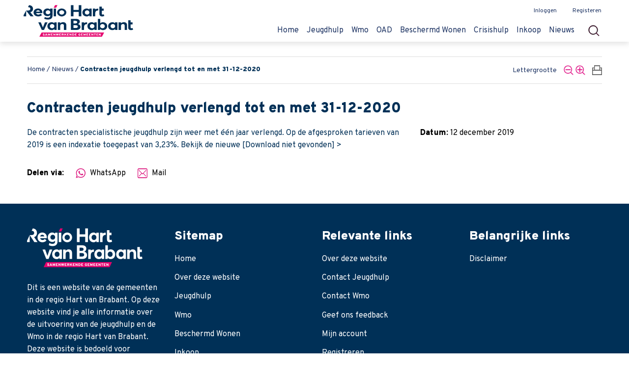

--- FILE ---
content_type: text/html; charset=UTF-8
request_url: https://www.zorginregiohartvanbrabant.nl/nieuws/tarieven-jeugdhulp-2020/
body_size: 8197
content:

<!doctype html>
<html lang="nl-NL" class="no-js">
<head>
	<meta charset="utf-8">
	<meta http-equiv="x-ua-compatible" content="ie=edge">
	<meta name="viewport" content="width=device-width, initial-scale=1">
	<meta name='robots' content='index, follow, max-image-preview:large, max-snippet:-1, max-video-preview:-1' />
	<style>img:is([sizes="auto" i], [sizes^="auto," i]) { contain-intrinsic-size: 3000px 1500px }</style>
	<meta name="dlm-version" content="5.1.5">
	<!-- This site is optimized with the Yoast SEO plugin v26.3 - https://yoast.com/wordpress/plugins/seo/ -->
	<title>Contracten jeugdhulp verlengd tot en met 31-12-2020 - Zorg in Regio Hart van Brabant</title>
	<link rel="canonical" href="https://www.zorginregiohartvanbrabant.nl/nieuws/tarieven-jeugdhulp-2020/" />
	<meta property="og:locale" content="nl_NL" />
	<meta property="og:type" content="article" />
	<meta property="og:title" content="Contracten jeugdhulp verlengd tot en met 31-12-2020 - Zorg in Regio Hart van Brabant" />
	<meta property="og:description" content="De contracten specialistische jeugdhulp zijn weer met één jaar verlengd. Op de afgesproken tarieven van 2019 is een indexatie toegepast van 3,23%. Bekijk de nieuwe &gt;" />
	<meta property="og:url" content="https://www.zorginregiohartvanbrabant.nl/nieuws/tarieven-jeugdhulp-2020/" />
	<meta property="og:site_name" content="Zorg in Regio Hart van Brabant" />
	<meta property="article:published_time" content="2019-12-03T13:06:58+00:00" />
	<meta property="article:modified_time" content="2019-12-12T08:18:15+00:00" />
	<meta name="author" content="Kim Coenraad" />
	<meta name="twitter:card" content="summary_large_image" />
	<meta name="twitter:label1" content="Geschreven door" />
	<meta name="twitter:data1" content="Kim Coenraad" />
	<script type="application/ld+json" class="yoast-schema-graph">{"@context":"https://schema.org","@graph":[{"@type":"WebPage","@id":"https://www.zorginregiohartvanbrabant.nl/nieuws/tarieven-jeugdhulp-2020/","url":"https://www.zorginregiohartvanbrabant.nl/nieuws/tarieven-jeugdhulp-2020/","name":"Contracten jeugdhulp verlengd tot en met 31-12-2020 - Zorg in Regio Hart van Brabant","isPartOf":{"@id":"https://www.zorginregiohartvanbrabant.nl/#website"},"datePublished":"2019-12-03T13:06:58+00:00","dateModified":"2019-12-12T08:18:15+00:00","author":{"@id":"https://www.zorginregiohartvanbrabant.nl/#/schema/person/b0f14f5b1705b3dfd2402ad1a0da5d10"},"breadcrumb":{"@id":"https://www.zorginregiohartvanbrabant.nl/nieuws/tarieven-jeugdhulp-2020/#breadcrumb"},"inLanguage":"nl-NL","potentialAction":[{"@type":"ReadAction","target":["https://www.zorginregiohartvanbrabant.nl/nieuws/tarieven-jeugdhulp-2020/"]}]},{"@type":"BreadcrumbList","@id":"https://www.zorginregiohartvanbrabant.nl/nieuws/tarieven-jeugdhulp-2020/#breadcrumb","itemListElement":[{"@type":"ListItem","position":1,"name":"Home","item":"https://www.zorginregiohartvanbrabant.nl/"},{"@type":"ListItem","position":2,"name":"Nieuws","item":"https://www.zorginregiohartvanbrabant.nl/nieuws/"},{"@type":"ListItem","position":3,"name":"Contracten jeugdhulp verlengd tot en met 31-12-2020"}]},{"@type":"WebSite","@id":"https://www.zorginregiohartvanbrabant.nl/#website","url":"https://www.zorginregiohartvanbrabant.nl/","name":"Zorg in Regio Hart van Brabant","description":"Zorg in Regio Hart van Brabant","potentialAction":[{"@type":"SearchAction","target":{"@type":"EntryPoint","urlTemplate":"https://www.zorginregiohartvanbrabant.nl/?s={search_term_string}"},"query-input":{"@type":"PropertyValueSpecification","valueRequired":true,"valueName":"search_term_string"}}],"inLanguage":"nl-NL"},{"@type":"Person","@id":"https://www.zorginregiohartvanbrabant.nl/#/schema/person/b0f14f5b1705b3dfd2402ad1a0da5d10","name":"Kim Coenraad","image":{"@type":"ImageObject","inLanguage":"nl-NL","@id":"https://www.zorginregiohartvanbrabant.nl/#/schema/person/image/","url":"https://secure.gravatar.com/avatar/c629a839421e27579d835cb5994c5eae5dc56267e326adc89a5326325da16409?s=96&d=mm&r=g","contentUrl":"https://secure.gravatar.com/avatar/c629a839421e27579d835cb5994c5eae5dc56267e326adc89a5326325da16409?s=96&d=mm&r=g","caption":"Kim Coenraad"},"url":"https://www.zorginregiohartvanbrabant.nl/nieuws/author/kim/"}]}</script>
	<!-- / Yoast SEO plugin. -->


<link rel='dns-prefetch' href='//www.zorginregiohartvanbrabant.nl' />
<link rel='dns-prefetch' href='//fonts.googleapis.com' />
		<!-- This site uses the Google Analytics by MonsterInsights plugin v9.9.0 - Using Analytics tracking - https://www.monsterinsights.com/ -->
		<!-- Opmerking: MonsterInsights is momenteel niet geconfigureerd op deze site. De site eigenaar moet authenticeren met Google Analytics in de MonsterInsights instellingen scherm. -->
					<!-- No tracking code set -->
				<!-- / Google Analytics by MonsterInsights -->
		<link rel='stylesheet' id='wp-block-library-css' href='https://www.zorginregiohartvanbrabant.nl/wp/wp-includes/css/dist/block-library/style.min.css?ver=265186e31b42eecc1ff4360d8b5d5b77' type='text/css' media='all' />
<style id='classic-theme-styles-inline-css' type='text/css'>
/*! This file is auto-generated */
.wp-block-button__link{color:#fff;background-color:#32373c;border-radius:9999px;box-shadow:none;text-decoration:none;padding:calc(.667em + 2px) calc(1.333em + 2px);font-size:1.125em}.wp-block-file__button{background:#32373c;color:#fff;text-decoration:none}
</style>
<style id='global-styles-inline-css' type='text/css'>
:root{--wp--preset--aspect-ratio--square: 1;--wp--preset--aspect-ratio--4-3: 4/3;--wp--preset--aspect-ratio--3-4: 3/4;--wp--preset--aspect-ratio--3-2: 3/2;--wp--preset--aspect-ratio--2-3: 2/3;--wp--preset--aspect-ratio--16-9: 16/9;--wp--preset--aspect-ratio--9-16: 9/16;--wp--preset--color--black: #000000;--wp--preset--color--cyan-bluish-gray: #abb8c3;--wp--preset--color--white: #ffffff;--wp--preset--color--pale-pink: #f78da7;--wp--preset--color--vivid-red: #cf2e2e;--wp--preset--color--luminous-vivid-orange: #ff6900;--wp--preset--color--luminous-vivid-amber: #fcb900;--wp--preset--color--light-green-cyan: #7bdcb5;--wp--preset--color--vivid-green-cyan: #00d084;--wp--preset--color--pale-cyan-blue: #8ed1fc;--wp--preset--color--vivid-cyan-blue: #0693e3;--wp--preset--color--vivid-purple: #9b51e0;--wp--preset--gradient--vivid-cyan-blue-to-vivid-purple: linear-gradient(135deg,rgba(6,147,227,1) 0%,rgb(155,81,224) 100%);--wp--preset--gradient--light-green-cyan-to-vivid-green-cyan: linear-gradient(135deg,rgb(122,220,180) 0%,rgb(0,208,130) 100%);--wp--preset--gradient--luminous-vivid-amber-to-luminous-vivid-orange: linear-gradient(135deg,rgba(252,185,0,1) 0%,rgba(255,105,0,1) 100%);--wp--preset--gradient--luminous-vivid-orange-to-vivid-red: linear-gradient(135deg,rgba(255,105,0,1) 0%,rgb(207,46,46) 100%);--wp--preset--gradient--very-light-gray-to-cyan-bluish-gray: linear-gradient(135deg,rgb(238,238,238) 0%,rgb(169,184,195) 100%);--wp--preset--gradient--cool-to-warm-spectrum: linear-gradient(135deg,rgb(74,234,220) 0%,rgb(151,120,209) 20%,rgb(207,42,186) 40%,rgb(238,44,130) 60%,rgb(251,105,98) 80%,rgb(254,248,76) 100%);--wp--preset--gradient--blush-light-purple: linear-gradient(135deg,rgb(255,206,236) 0%,rgb(152,150,240) 100%);--wp--preset--gradient--blush-bordeaux: linear-gradient(135deg,rgb(254,205,165) 0%,rgb(254,45,45) 50%,rgb(107,0,62) 100%);--wp--preset--gradient--luminous-dusk: linear-gradient(135deg,rgb(255,203,112) 0%,rgb(199,81,192) 50%,rgb(65,88,208) 100%);--wp--preset--gradient--pale-ocean: linear-gradient(135deg,rgb(255,245,203) 0%,rgb(182,227,212) 50%,rgb(51,167,181) 100%);--wp--preset--gradient--electric-grass: linear-gradient(135deg,rgb(202,248,128) 0%,rgb(113,206,126) 100%);--wp--preset--gradient--midnight: linear-gradient(135deg,rgb(2,3,129) 0%,rgb(40,116,252) 100%);--wp--preset--font-size--small: 13px;--wp--preset--font-size--medium: 20px;--wp--preset--font-size--large: 36px;--wp--preset--font-size--x-large: 42px;--wp--preset--spacing--20: 0.44rem;--wp--preset--spacing--30: 0.67rem;--wp--preset--spacing--40: 1rem;--wp--preset--spacing--50: 1.5rem;--wp--preset--spacing--60: 2.25rem;--wp--preset--spacing--70: 3.38rem;--wp--preset--spacing--80: 5.06rem;--wp--preset--shadow--natural: 6px 6px 9px rgba(0, 0, 0, 0.2);--wp--preset--shadow--deep: 12px 12px 50px rgba(0, 0, 0, 0.4);--wp--preset--shadow--sharp: 6px 6px 0px rgba(0, 0, 0, 0.2);--wp--preset--shadow--outlined: 6px 6px 0px -3px rgba(255, 255, 255, 1), 6px 6px rgba(0, 0, 0, 1);--wp--preset--shadow--crisp: 6px 6px 0px rgba(0, 0, 0, 1);}:where(.is-layout-flex){gap: 0.5em;}:where(.is-layout-grid){gap: 0.5em;}body .is-layout-flex{display: flex;}.is-layout-flex{flex-wrap: wrap;align-items: center;}.is-layout-flex > :is(*, div){margin: 0;}body .is-layout-grid{display: grid;}.is-layout-grid > :is(*, div){margin: 0;}:where(.wp-block-columns.is-layout-flex){gap: 2em;}:where(.wp-block-columns.is-layout-grid){gap: 2em;}:where(.wp-block-post-template.is-layout-flex){gap: 1.25em;}:where(.wp-block-post-template.is-layout-grid){gap: 1.25em;}.has-black-color{color: var(--wp--preset--color--black) !important;}.has-cyan-bluish-gray-color{color: var(--wp--preset--color--cyan-bluish-gray) !important;}.has-white-color{color: var(--wp--preset--color--white) !important;}.has-pale-pink-color{color: var(--wp--preset--color--pale-pink) !important;}.has-vivid-red-color{color: var(--wp--preset--color--vivid-red) !important;}.has-luminous-vivid-orange-color{color: var(--wp--preset--color--luminous-vivid-orange) !important;}.has-luminous-vivid-amber-color{color: var(--wp--preset--color--luminous-vivid-amber) !important;}.has-light-green-cyan-color{color: var(--wp--preset--color--light-green-cyan) !important;}.has-vivid-green-cyan-color{color: var(--wp--preset--color--vivid-green-cyan) !important;}.has-pale-cyan-blue-color{color: var(--wp--preset--color--pale-cyan-blue) !important;}.has-vivid-cyan-blue-color{color: var(--wp--preset--color--vivid-cyan-blue) !important;}.has-vivid-purple-color{color: var(--wp--preset--color--vivid-purple) !important;}.has-black-background-color{background-color: var(--wp--preset--color--black) !important;}.has-cyan-bluish-gray-background-color{background-color: var(--wp--preset--color--cyan-bluish-gray) !important;}.has-white-background-color{background-color: var(--wp--preset--color--white) !important;}.has-pale-pink-background-color{background-color: var(--wp--preset--color--pale-pink) !important;}.has-vivid-red-background-color{background-color: var(--wp--preset--color--vivid-red) !important;}.has-luminous-vivid-orange-background-color{background-color: var(--wp--preset--color--luminous-vivid-orange) !important;}.has-luminous-vivid-amber-background-color{background-color: var(--wp--preset--color--luminous-vivid-amber) !important;}.has-light-green-cyan-background-color{background-color: var(--wp--preset--color--light-green-cyan) !important;}.has-vivid-green-cyan-background-color{background-color: var(--wp--preset--color--vivid-green-cyan) !important;}.has-pale-cyan-blue-background-color{background-color: var(--wp--preset--color--pale-cyan-blue) !important;}.has-vivid-cyan-blue-background-color{background-color: var(--wp--preset--color--vivid-cyan-blue) !important;}.has-vivid-purple-background-color{background-color: var(--wp--preset--color--vivid-purple) !important;}.has-black-border-color{border-color: var(--wp--preset--color--black) !important;}.has-cyan-bluish-gray-border-color{border-color: var(--wp--preset--color--cyan-bluish-gray) !important;}.has-white-border-color{border-color: var(--wp--preset--color--white) !important;}.has-pale-pink-border-color{border-color: var(--wp--preset--color--pale-pink) !important;}.has-vivid-red-border-color{border-color: var(--wp--preset--color--vivid-red) !important;}.has-luminous-vivid-orange-border-color{border-color: var(--wp--preset--color--luminous-vivid-orange) !important;}.has-luminous-vivid-amber-border-color{border-color: var(--wp--preset--color--luminous-vivid-amber) !important;}.has-light-green-cyan-border-color{border-color: var(--wp--preset--color--light-green-cyan) !important;}.has-vivid-green-cyan-border-color{border-color: var(--wp--preset--color--vivid-green-cyan) !important;}.has-pale-cyan-blue-border-color{border-color: var(--wp--preset--color--pale-cyan-blue) !important;}.has-vivid-cyan-blue-border-color{border-color: var(--wp--preset--color--vivid-cyan-blue) !important;}.has-vivid-purple-border-color{border-color: var(--wp--preset--color--vivid-purple) !important;}.has-vivid-cyan-blue-to-vivid-purple-gradient-background{background: var(--wp--preset--gradient--vivid-cyan-blue-to-vivid-purple) !important;}.has-light-green-cyan-to-vivid-green-cyan-gradient-background{background: var(--wp--preset--gradient--light-green-cyan-to-vivid-green-cyan) !important;}.has-luminous-vivid-amber-to-luminous-vivid-orange-gradient-background{background: var(--wp--preset--gradient--luminous-vivid-amber-to-luminous-vivid-orange) !important;}.has-luminous-vivid-orange-to-vivid-red-gradient-background{background: var(--wp--preset--gradient--luminous-vivid-orange-to-vivid-red) !important;}.has-very-light-gray-to-cyan-bluish-gray-gradient-background{background: var(--wp--preset--gradient--very-light-gray-to-cyan-bluish-gray) !important;}.has-cool-to-warm-spectrum-gradient-background{background: var(--wp--preset--gradient--cool-to-warm-spectrum) !important;}.has-blush-light-purple-gradient-background{background: var(--wp--preset--gradient--blush-light-purple) !important;}.has-blush-bordeaux-gradient-background{background: var(--wp--preset--gradient--blush-bordeaux) !important;}.has-luminous-dusk-gradient-background{background: var(--wp--preset--gradient--luminous-dusk) !important;}.has-pale-ocean-gradient-background{background: var(--wp--preset--gradient--pale-ocean) !important;}.has-electric-grass-gradient-background{background: var(--wp--preset--gradient--electric-grass) !important;}.has-midnight-gradient-background{background: var(--wp--preset--gradient--midnight) !important;}.has-small-font-size{font-size: var(--wp--preset--font-size--small) !important;}.has-medium-font-size{font-size: var(--wp--preset--font-size--medium) !important;}.has-large-font-size{font-size: var(--wp--preset--font-size--large) !important;}.has-x-large-font-size{font-size: var(--wp--preset--font-size--x-large) !important;}
:where(.wp-block-post-template.is-layout-flex){gap: 1.25em;}:where(.wp-block-post-template.is-layout-grid){gap: 1.25em;}
:where(.wp-block-columns.is-layout-flex){gap: 2em;}:where(.wp-block-columns.is-layout-grid){gap: 2em;}
:root :where(.wp-block-pullquote){font-size: 1.5em;line-height: 1.6;}
</style>
<link rel='stylesheet' id='searchwp-forms-css' href='https://www.zorginregiohartvanbrabant.nl/app/plugins/searchwp/assets/css/frontend/search-forms.min.css?ver=4.4.0' type='text/css' media='all' />
<link rel='stylesheet' id='indicia_theme_font-css' href='https://fonts.googleapis.com/css?family=Lato:300,400,700|Actor' type='text/css' media='all' />
<link rel='stylesheet' id='overpass_font-css' href='https://fonts.googleapis.com/css2?family=Overpass:ital,wght@0,100;0,200;0,300;0,400;0,500;0,600;0,700;0,800;0,900;1,100;1,200;1,300;1,400;1,500;1,600;1,700;1,800;1,900&#038;display=swap' type='text/css' media='all' />
<link rel='stylesheet' id='indicia_theme_css-css' href='https://www.zorginregiohartvanbrabant.nl/app/themes/zorginregiohartvanbrabant/dist/styles/main-622f3d1a1f.css' type='text/css' media='all' />
<script type="text/javascript" src="https://www.zorginregiohartvanbrabant.nl/wp/wp-includes/js/jquery/jquery.min.js?ver=3.7.1" id="jquery-core-js"></script>
<script type="text/javascript" src="https://www.zorginregiohartvanbrabant.nl/wp/wp-includes/js/jquery/jquery-migrate.min.js?ver=3.4.1" id="jquery-migrate-js"></script>
<link rel="https://api.w.org/" href="https://www.zorginregiohartvanbrabant.nl/wp-json/" /><link rel="alternate" title="JSON" type="application/json" href="https://www.zorginregiohartvanbrabant.nl/wp-json/wp/v2/posts/3697" /><link rel="alternate" title="oEmbed (JSON)" type="application/json+oembed" href="https://www.zorginregiohartvanbrabant.nl/wp-json/oembed/1.0/embed?url=https%3A%2F%2Fwww.zorginregiohartvanbrabant.nl%2Fnieuws%2Ftarieven-jeugdhulp-2020%2F" />
<link rel="alternate" title="oEmbed (XML)" type="text/xml+oembed" href="https://www.zorginregiohartvanbrabant.nl/wp-json/oembed/1.0/embed?url=https%3A%2F%2Fwww.zorginregiohartvanbrabant.nl%2Fnieuws%2Ftarieven-jeugdhulp-2020%2F&#038;format=xml" />
<link rel="icon" href="https://www.zorginregiohartvanbrabant.nl/app/uploads/2018/08/favicon.png" sizes="32x32" />
<link rel="icon" href="https://www.zorginregiohartvanbrabant.nl/app/uploads/2018/08/favicon.png" sizes="192x192" />
<link rel="apple-touch-icon" href="https://www.zorginregiohartvanbrabant.nl/app/uploads/2018/08/favicon.png" />
<meta name="msapplication-TileImage" content="https://www.zorginregiohartvanbrabant.nl/app/uploads/2018/08/favicon.png" />
</head>
<body class="wp-singular post-template-default single single-post postid-3697 single-format-standard wp-theme-zorginregiohartvanbrabant tarieven-jeugdhulp-2020 sidebar-primary">
<!--[if IE]>
<div class="alert alert-warning">
	You are using an <strong>outdated</strong> browser. Please <a href="http://browsehappy.com/">upgrade your browser</a> to improve your experience.</div>
<![endif]-->
<header class="header sticky-header">
	<div class="title-bar header__title-bar" data-responsive-toggle="top-menu" data-hide-for="large">
		<div class="title-bar-title">
			<a href="https://www.zorginregiohartvanbrabant.nl">
				<img src="https://www.zorginregiohartvanbrabant.nl/app/themes/zorginregiohartvanbrabant/dist/images/regiohartvanbrabant.svg">
			</a>
		</div>

		<div class="title-bar-right">
			<button class="menu-icon header__mobile-nav-btn" type="button" data-open="offCanvas"></button>
		</div>
	</div>
	<div class="top-bar grid-container header__top-bar" id="top-menu">
		<div class="header__top-bar-left">
			<a href="https://www.zorginregiohartvanbrabant.nl">
				<img src="https://www.zorginregiohartvanbrabant.nl/app/themes/zorginregiohartvanbrabant/dist/images/regiohartvanbrabant.svg">
			</a>
		</div>
		<div class="top-bar-right header__top-bar-right">
			<ul class="header__top-bar-top-nav menu align-right">
									<li><a href="https://www.zorginregiohartvanbrabant.nl/wp/wp-login.php?redirect_to=%2F">Inloggen</a> </li>
											<li><a href="https://www.zorginregiohartvanbrabant.nl/registreren/">Registeren</a> </li>
									<!--<li><a class="button grey" href="http://www.jeugdhulphvb.nl" target="_blank">Direct naar wegwijzer Jeugdhulp</a></li>-->
			</ul>
			<div class="search-form">
				<div class="search-container">
					<div class="searchicon header_searchform_button"></div>
					<form action="https://www.zorginregiohartvanbrabant.nl" method="get">
						<input type="text" class="header-search-input search-input" name="s" autocomplete="off" placeholder="Waar ben je naar op zoek?">
						<div class="image-slider__suggestions empty">
						</div>
					</form>
					<div class="searchclose"></div>
				</div>
			</div>
			<ul class="menu header__top-bar-main-nav dropdown" data-dropdown-menu>
									<li id="menu-item-5" class="menu-item menu-item-type-custom menu-item-object-custom menu-item-home menu-item-5"><a href="https://www.zorginregiohartvanbrabant.nl/">Home</a></li>
<li id="menu-item-2677" class="menu-item menu-item-type-post_type menu-item-object-page menu-item-has-children menu-item-2677"><a href="https://www.zorginregiohartvanbrabant.nl/jeugdhulp/">Jeugdhulp</a>
<ul class="menu">
	<li id="menu-item-6922" class="menu-item menu-item-type-post_type menu-item-object-page menu-item-6922"><a href="https://www.zorginregiohartvanbrabant.nl/jeugdhulp/7-stappenplan-segment-1/">7-Stappenplan (Segment 1)</a></li>
	<li id="menu-item-8257" class="menu-item menu-item-type-post_type menu-item-object-page menu-item-8257"><a href="https://www.zorginregiohartvanbrabant.nl/jeugdhulp/segment-1-in-vogelvlucht/">Segment 1 in vogelvlucht</a></li>
	<li id="menu-item-6921" class="menu-item menu-item-type-post_type menu-item-object-page menu-item-6921"><a href="https://www.zorginregiohartvanbrabant.nl/jeugdhulp/10-stappenplan-segment-2-tot-en-met-4/">10-Stappenplan (segment 2 tot en met 4)</a></li>
	<li id="menu-item-7767" class="menu-item menu-item-type-post_type menu-item-object-page menu-item-7767"><a href="https://www.zorginregiohartvanbrabant.nl/jeugdhulp/wijziging-jeugdhulp-2024/">Wijziging jeugdhulp 2024</a></li>
	<li id="menu-item-5818" class="menu-item menu-item-type-post_type menu-item-object-page menu-item-5818"><a href="https://www.zorginregiohartvanbrabant.nl/jeugdhulp/informatie-voor-huisartsen-in-de-regio-hart-van-brabant/">Informatie voor huisartsen in de regio Hart van Brabant</a></li>
	<li id="menu-item-5566" class="menu-item menu-item-type-post_type menu-item-object-page menu-item-5566"><a href="https://www.zorginregiohartvanbrabant.nl/jeugdhulp-en-onderwijs/">Jeugdhulp en onderwijs</a></li>
	<li id="menu-item-8170" class="menu-item menu-item-type-post_type menu-item-object-page menu-item-8170"><a href="https://www.zorginregiohartvanbrabant.nl/vervoer-jeugdhulp/">Vervoer jeugdhulp</a></li>
	<li id="menu-item-5565" class="menu-item menu-item-type-post_type menu-item-object-page menu-item-5565"><a href="https://www.zorginregiohartvanbrabant.nl/jeugdhulp/buitenschoolse-opvang-plus-bso/">Buitenschoolse opvang PLUS (BSO+)</a></li>
	<li id="menu-item-6525" class="menu-item menu-item-type-post_type menu-item-object-page menu-item-6525"><a href="https://www.zorginregiohartvanbrabant.nl/jeugdhulp/adhd/">ADHD+</a></li>
	<li id="menu-item-5588" class="menu-item menu-item-type-post_type menu-item-object-page menu-item-5588"><a href="https://www.zorginregiohartvanbrabant.nl/jeugdhulp/documenten-jeugdhulp/">Documenten Jeugdhulp</a></li>
	<li id="menu-item-7444" class="menu-item menu-item-type-post_type menu-item-object-page menu-item-7444"><a href="https://www.zorginregiohartvanbrabant.nl/jeugdhulp/begrippenlijst-jeugdhulp/">Begrippenlijst jeugdhulp</a></li>
	<li id="menu-item-73" class="menu-item menu-item-type-post_type menu-item-object-page menu-item-73"><a href="https://www.zorginregiohartvanbrabant.nl/contractbeheer/">Contractbeheer</a></li>
	<li id="menu-item-50" class="menu-item menu-item-type-post_type menu-item-object-page menu-item-50"><a href="https://www.zorginregiohartvanbrabant.nl/contact/">Contact Jeugdhulp</a></li>
	<li id="menu-item-1512" class="menu-item menu-item-type-post_type menu-item-object-page menu-item-1512"><a href="https://www.zorginregiohartvanbrabant.nl/beleid/">Beleid Jeugdhulp</a></li>
</ul>
</li>
<li id="menu-item-2672" class="menu-item menu-item-type-post_type menu-item-object-page menu-item-has-children menu-item-2672"><a href="https://www.zorginregiohartvanbrabant.nl/wmo/">Wmo</a>
<ul class="menu">
	<li id="menu-item-2676" class="menu-item menu-item-type-post_type menu-item-object-page menu-item-2676"><a href="https://www.zorginregiohartvanbrabant.nl/wmo/5-stappenplan-wmo-begeleiding/">5-Stappenplan Wmo Begeleiding</a></li>
	<li id="menu-item-5882" class="menu-item menu-item-type-post_type menu-item-object-page menu-item-5882"><a href="https://www.zorginregiohartvanbrabant.nl/wmo/regionale-uitvoeringsafspraken-wmo-2023/">Regionale uitvoeringsafspraken Wmo 2023</a></li>
	<li id="menu-item-5609" class="menu-item menu-item-type-post_type menu-item-object-page menu-item-5609"><a href="https://www.zorginregiohartvanbrabant.nl/wmo/documenten-wmo/">Documenten Wmo 2025</a></li>
	<li id="menu-item-2673" class="menu-item menu-item-type-post_type menu-item-object-page menu-item-2673"><a href="https://www.zorginregiohartvanbrabant.nl/wmo/contact-wmo/">Contact Wmo</a></li>
</ul>
</li>
<li id="menu-item-5874" class="menu-item menu-item-type-post_type menu-item-object-page menu-item-5874"><a href="https://www.zorginregiohartvanbrabant.nl/wmo/ontwikkelingsgericht-arbeidmatige/">OAD</a></li>
<li id="menu-item-2341" class="menu-item menu-item-type-post_type menu-item-object-page menu-item-has-children menu-item-2341"><a href="https://www.zorginregiohartvanbrabant.nl/beschermd-wonen/">Beschermd Wonen</a>
<ul class="menu">
	<li id="menu-item-7341" class="menu-item menu-item-type-post_type menu-item-object-page menu-item-7341"><a href="https://www.zorginregiohartvanbrabant.nl/beschermd-wonen/beschermd-wonen/">Beschermd Wonen</a></li>
	<li id="menu-item-7343" class="menu-item menu-item-type-post_type menu-item-object-page menu-item-7343"><a href="https://www.zorginregiohartvanbrabant.nl/beschermd-wonen/4-stappenplan-beschermd-wonen/">4-Stappenplan Beschermd Wonen</a></li>
	<li id="menu-item-7356" class="menu-item menu-item-type-post_type menu-item-object-page menu-item-7356"><a href="https://www.zorginregiohartvanbrabant.nl/beschermd-wonen/aanmelding-safehouse/">Aanmelding Safehouse</a></li>
</ul>
</li>
<li id="menu-item-2901" class="menu-item menu-item-type-post_type menu-item-object-page menu-item-2901"><a href="https://www.zorginregiohartvanbrabant.nl/crisishulp/">Crisishulp</a></li>
<li id="menu-item-2679" class="menu-item menu-item-type-post_type menu-item-object-page menu-item-2679"><a href="https://www.zorginregiohartvanbrabant.nl/inkoop-2/">Inkoop</a></li>
<li id="menu-item-76" class="menu-item menu-item-type-post_type menu-item-object-page current_page_parent menu-item-76"><a href="https://www.zorginregiohartvanbrabant.nl/nieuws/">Nieuws</a></li>
								<li class="header_search"><a href="#"></a></li>
			</ul>
		</div>
	</div>

<!--	Mobile menu-->
	<div class="off-canvas position-left off-canvas__top_menu" id="offCanvas" data-off-canvas>
		<ul class="menu accordion-menu vertical mobile-menu-search-login" data-accordion-menu>
			<button class="close-button" aria-label="Close menu" type="button" data-close>
				<span aria-hidden="true"></span>
			</button>
			<li><a class="menu-item menu-item-type-custom menu-item-object-custom menu-item-home" href="http://www.jeugdhulphvb.nl" target="_blank">Direct naar Jeugdhulp</a></li>
            <li>
                <div class="search_container_mobile">
                    <form action="https://www.zorginregiohartvanbrabant.nl" method="get" id="header_searchform">
	                        <input type="text" class="header-search__input search-input search-input_mobile" name="s" autocomplete="off" placeholder="Waar ben je naar op zoek?">
	                        <div class="searchicon_mobile header_searchform_button"></div>
		                    <div class="image-slider__suggestions empty">
		                    </div>
                    </form>
                </div>
            </li>
        </ul>
        <ul class="menu accordion-menu vertical" data-accordion-menu>
							<li class="menu-item menu-item-type-custom menu-item-object-custom menu-item-home menu-item-5"><a href="https://www.zorginregiohartvanbrabant.nl/">Home</a></li>
<li class="menu-item menu-item-type-post_type menu-item-object-page menu-item-has-children menu-item-2677"><a href="https://www.zorginregiohartvanbrabant.nl/jeugdhulp/">Jeugdhulp</a>
<ul class="menu">
	<li class="menu-item menu-item-type-post_type menu-item-object-page menu-item-6922"><a href="https://www.zorginregiohartvanbrabant.nl/jeugdhulp/7-stappenplan-segment-1/">7-Stappenplan (Segment 1)</a></li>
	<li class="menu-item menu-item-type-post_type menu-item-object-page menu-item-8257"><a href="https://www.zorginregiohartvanbrabant.nl/jeugdhulp/segment-1-in-vogelvlucht/">Segment 1 in vogelvlucht</a></li>
	<li class="menu-item menu-item-type-post_type menu-item-object-page menu-item-6921"><a href="https://www.zorginregiohartvanbrabant.nl/jeugdhulp/10-stappenplan-segment-2-tot-en-met-4/">10-Stappenplan (segment 2 tot en met 4)</a></li>
	<li class="menu-item menu-item-type-post_type menu-item-object-page menu-item-7767"><a href="https://www.zorginregiohartvanbrabant.nl/jeugdhulp/wijziging-jeugdhulp-2024/">Wijziging jeugdhulp 2024</a></li>
	<li class="menu-item menu-item-type-post_type menu-item-object-page menu-item-5818"><a href="https://www.zorginregiohartvanbrabant.nl/jeugdhulp/informatie-voor-huisartsen-in-de-regio-hart-van-brabant/">Informatie voor huisartsen in de regio Hart van Brabant</a></li>
	<li class="menu-item menu-item-type-post_type menu-item-object-page menu-item-5566"><a href="https://www.zorginregiohartvanbrabant.nl/jeugdhulp-en-onderwijs/">Jeugdhulp en onderwijs</a></li>
	<li class="menu-item menu-item-type-post_type menu-item-object-page menu-item-8170"><a href="https://www.zorginregiohartvanbrabant.nl/vervoer-jeugdhulp/">Vervoer jeugdhulp</a></li>
	<li class="menu-item menu-item-type-post_type menu-item-object-page menu-item-5565"><a href="https://www.zorginregiohartvanbrabant.nl/jeugdhulp/buitenschoolse-opvang-plus-bso/">Buitenschoolse opvang PLUS (BSO+)</a></li>
	<li class="menu-item menu-item-type-post_type menu-item-object-page menu-item-6525"><a href="https://www.zorginregiohartvanbrabant.nl/jeugdhulp/adhd/">ADHD+</a></li>
	<li class="menu-item menu-item-type-post_type menu-item-object-page menu-item-5588"><a href="https://www.zorginregiohartvanbrabant.nl/jeugdhulp/documenten-jeugdhulp/">Documenten Jeugdhulp</a></li>
	<li class="menu-item menu-item-type-post_type menu-item-object-page menu-item-7444"><a href="https://www.zorginregiohartvanbrabant.nl/jeugdhulp/begrippenlijst-jeugdhulp/">Begrippenlijst jeugdhulp</a></li>
	<li class="menu-item menu-item-type-post_type menu-item-object-page menu-item-73"><a href="https://www.zorginregiohartvanbrabant.nl/contractbeheer/">Contractbeheer</a></li>
	<li class="menu-item menu-item-type-post_type menu-item-object-page menu-item-50"><a href="https://www.zorginregiohartvanbrabant.nl/contact/">Contact Jeugdhulp</a></li>
	<li class="menu-item menu-item-type-post_type menu-item-object-page menu-item-1512"><a href="https://www.zorginregiohartvanbrabant.nl/beleid/">Beleid Jeugdhulp</a></li>
</ul>
</li>
<li class="menu-item menu-item-type-post_type menu-item-object-page menu-item-has-children menu-item-2672"><a href="https://www.zorginregiohartvanbrabant.nl/wmo/">Wmo</a>
<ul class="menu">
	<li class="menu-item menu-item-type-post_type menu-item-object-page menu-item-2676"><a href="https://www.zorginregiohartvanbrabant.nl/wmo/5-stappenplan-wmo-begeleiding/">5-Stappenplan Wmo Begeleiding</a></li>
	<li class="menu-item menu-item-type-post_type menu-item-object-page menu-item-5882"><a href="https://www.zorginregiohartvanbrabant.nl/wmo/regionale-uitvoeringsafspraken-wmo-2023/">Regionale uitvoeringsafspraken Wmo 2023</a></li>
	<li class="menu-item menu-item-type-post_type menu-item-object-page menu-item-5609"><a href="https://www.zorginregiohartvanbrabant.nl/wmo/documenten-wmo/">Documenten Wmo 2025</a></li>
	<li class="menu-item menu-item-type-post_type menu-item-object-page menu-item-2673"><a href="https://www.zorginregiohartvanbrabant.nl/wmo/contact-wmo/">Contact Wmo</a></li>
</ul>
</li>
<li class="menu-item menu-item-type-post_type menu-item-object-page menu-item-5874"><a href="https://www.zorginregiohartvanbrabant.nl/wmo/ontwikkelingsgericht-arbeidmatige/">OAD</a></li>
<li class="menu-item menu-item-type-post_type menu-item-object-page menu-item-has-children menu-item-2341"><a href="https://www.zorginregiohartvanbrabant.nl/beschermd-wonen/">Beschermd Wonen</a>
<ul class="menu">
	<li class="menu-item menu-item-type-post_type menu-item-object-page menu-item-7341"><a href="https://www.zorginregiohartvanbrabant.nl/beschermd-wonen/beschermd-wonen/">Beschermd Wonen</a></li>
	<li class="menu-item menu-item-type-post_type menu-item-object-page menu-item-7343"><a href="https://www.zorginregiohartvanbrabant.nl/beschermd-wonen/4-stappenplan-beschermd-wonen/">4-Stappenplan Beschermd Wonen</a></li>
	<li class="menu-item menu-item-type-post_type menu-item-object-page menu-item-7356"><a href="https://www.zorginregiohartvanbrabant.nl/beschermd-wonen/aanmelding-safehouse/">Aanmelding Safehouse</a></li>
</ul>
</li>
<li class="menu-item menu-item-type-post_type menu-item-object-page menu-item-2901"><a href="https://www.zorginregiohartvanbrabant.nl/crisishulp/">Crisishulp</a></li>
<li class="menu-item menu-item-type-post_type menu-item-object-page menu-item-2679"><a href="https://www.zorginregiohartvanbrabant.nl/inkoop-2/">Inkoop</a></li>
<li class="menu-item menu-item-type-post_type menu-item-object-page current_page_parent menu-item-76"><a href="https://www.zorginregiohartvanbrabant.nl/nieuws/">Nieuws</a></li>
			
	        <li class="header__my-account">
		        <span>Mijn account</span>
	        </li>
	        		        <li class="menu-item menu-item-type-custom menu-item-object-custom menu-item-home"><a href="https://www.zorginregiohartvanbrabant.nl/wp/wp-login.php?redirect_to=%2F">Inloggen</a> </li>
		        			        <li class="menu-item menu-item-type-custom menu-item-object-custom menu-item-home"><a href="https://www.zorginregiohartvanbrabant.nl/registreren/">Registreren</a> </li>
		        
		</ul>
	</div>

</header>
<div class="wrap container" role="document">
	<div class="content" data-equalizer="sidebar-top" data-equalize-by-row="true">
			<div class="breadcrumbs-wrap">
		<div class="grid-x grid-margin-x">
			<div class="cell small-12 medium-auto">
				<div class="breadcrumbs"><span><span><a href="https://www.zorginregiohartvanbrabant.nl/">Home</a></span> / <span><a href="https://www.zorginregiohartvanbrabant.nl/nieuws/">Nieuws</a></span> / <span class="breadcrumb_last" aria-current="page"><strong>Contracten jeugdhulp verlengd tot en met 31-12-2020</strong></span></span></div>			</div>
						<div class="cell small-12 medium-shrink">
				<div class="breadcrumbs-right">
					<span>Lettergrootte</span>
					<img id="fontDecrease" src="https://www.zorginregiohartvanbrabant.nl/app/themes/zorginregiohartvanbrabant/dist/images/icon-minus.png">
					<img id="fontIncrease" src="https://www.zorginregiohartvanbrabant.nl/app/themes/zorginregiohartvanbrabant/dist/images/icon-plus.png">
					<img onclick="window.print();" src="https://www.zorginregiohartvanbrabant.nl/app/themes/zorginregiohartvanbrabant/dist/images/print.png">
				</div>
			</div>
					</div>
	</div> 		<main class="main">
			
	<div data-equalizer-watch="sidebar-top" class="page-header">
		<div class="grid-x align-middle favorite__wrapper">
			<div class="cell shrink">
				<h1>Contracten jeugdhulp verlengd tot en met 31-12-2020</h1>
			</div>
					</div>
	</div>
	
<div class="news-detail">

		<div class="grid-x grid-margin-x">
			<div class="medium-12 hide-for-large cell">
				<div class='news-detail__post-date-block'><span class='news-detail__post-date'>Datum: </span>12 december 2019</div>			</div>
			<div class="medium-12 cell resizable">
				<p>De contracten specialistische jeugdhulp zijn weer met één jaar verlengd. Op de afgesproken tarieven van 2019 is een indexatie toegepast van 3,23%. Bekijk de nieuwe [Download niet gevonden] &gt;</p>
			</div>
		</div>

</div>
<div class="grid-x grid-margin-x">
	<div class="social medium-12 cell">
		<span class="social__label">Delen via:</span>
		<a class="whatsapp" target="_blank" href="https://api.whatsapp.com/send?text=https://www.zorginregiohartvanbrabant.nl/nieuws/tarieven-jeugdhulp-2020/"
		   title="Deel via WhatsApp">
			<img src="https://www.zorginregiohartvanbrabant.nl/app/themes/zorginregiohartvanbrabant/dist/images/whatsapp.svg">
			<span class="social__label">WhatsApp</span>
		</a>
		<a href="#" id="email_single" title="Deel via de mail">
			<img src="https://www.zorginregiohartvanbrabant.nl/app/themes/zorginregiohartvanbrabant/dist/images/mail.svg">
			<span class="social__label">Mail</span>
		</a>
	</div>
</div>		</main><!-- /.main -->
					<aside class="sidebar">
				<div data-equalizer-watch="sidebar-top"></div>

	<div class="medium-12 hide-for-medium-only hide-for-small-only cell">
		<div class='news-detail__post-date-block'><span class='news-detail__post-date'>Datum: </span>12 december 2019</div>	</div>
			</aside><!-- /.sidebar -->
			</div><!-- /.content -->
</div><!-- /.wrap -->
<footer class="footer">
	<div class="grid-container">
		<div class="grid-x grid-margin-x">
							<div class="small-12 medium-6 large-3 cell footer__column">
					<section class="widget media_image-2 widget_media_image footer__widget"><img width="235" height="80" src="https://www.zorginregiohartvanbrabant.nl/app/uploads/2023/10/Regio-Hart-van-Brabant_logo_hoofdlogo_RGB_DIAP-2.png" class="image wp-image-7481  attachment-full size-full" alt="" style="max-width: 100%; height: auto;" decoding="async" loading="lazy" /></section><section class="widget text-3 widget_text footer__widget">			<div class="textwidget"><p>Dit is een website van de gemeenten in de regio Hart van Brabant. Op deze website vind je alle informatie over de uitvoering van de jeugdhulp en de Wmo in de regio Hart van Brabant. Deze website is bedoeld voor professionals in het sociale domein. Niet voor cliënten en inwoners.</p>
<p>Heb je <wbr />vragen/opmerkingen? <a class="a0 b1 c0 d0 e0 f9 h13 i12 j6 k2 l1" href="https://www.zorginregiohartvanbrabant.nl/geef-ons-feedback/">Laat het ons weten via het feedbackformulier</a>.</p>
</div>
		</section>				</div>
							<div class="small-12 medium-6 large-3 cell footer__column">
					<section class="widget nav_menu-2 widget_nav_menu footer__widget"><h3>Sitemap</h3><div class="menu-footer-kolom-2-container"><ul id="menu-footer-kolom-2" class="menu"><li id="menu-item-168" class="menu-item menu-item-type-post_type menu-item-object-page menu-item-home menu-item-168"><a href="https://www.zorginregiohartvanbrabant.nl/">Home</a></li>
<li id="menu-item-2844" class="menu-item menu-item-type-post_type menu-item-object-page menu-item-2844"><a href="https://www.zorginregiohartvanbrabant.nl/zorgportaal-van-de-regio-hart-van-brabant/">Over deze website</a></li>
<li id="menu-item-2845" class="menu-item menu-item-type-post_type menu-item-object-page menu-item-2845"><a href="https://www.zorginregiohartvanbrabant.nl/jeugdhulp/">Jeugdhulp</a></li>
<li id="menu-item-2846" class="menu-item menu-item-type-post_type menu-item-object-page menu-item-2846"><a href="https://www.zorginregiohartvanbrabant.nl/wmo/">Wmo</a></li>
<li id="menu-item-2340" class="menu-item menu-item-type-post_type menu-item-object-page menu-item-2340"><a href="https://www.zorginregiohartvanbrabant.nl/beschermd-wonen/">Beschermd Wonen</a></li>
<li id="menu-item-2847" class="menu-item menu-item-type-post_type menu-item-object-page menu-item-2847"><a href="https://www.zorginregiohartvanbrabant.nl/inkoop-2/">Inkoop</a></li>
<li id="menu-item-175" class="menu-item menu-item-type-post_type menu-item-object-page current_page_parent menu-item-175"><a href="https://www.zorginregiohartvanbrabant.nl/nieuws/">Nieuws</a></li>
<li id="menu-item-1543" class="menu-item menu-item-type-post_type menu-item-object-page menu-item-1543"><a href="https://www.zorginregiohartvanbrabant.nl/geef-ons-feedback/">Geef ons feedback</a></li>
</ul></div></section>				</div>
							<div class="small-12 medium-6 large-3 cell footer__column">
					<section class="widget nav_menu-3 widget_nav_menu footer__widget"><h3>Relevante links</h3><div class="menu-footer-kolom-3-container"><ul id="menu-footer-kolom-3" class="menu"><li id="menu-item-2950" class="menu-item menu-item-type-post_type menu-item-object-page menu-item-2950"><a href="https://www.zorginregiohartvanbrabant.nl/zorgportaal-van-de-regio-hart-van-brabant/">Over deze website</a></li>
<li id="menu-item-2952" class="menu-item menu-item-type-post_type menu-item-object-page menu-item-2952"><a href="https://www.zorginregiohartvanbrabant.nl/contact/">Contact Jeugdhulp</a></li>
<li id="menu-item-2953" class="menu-item menu-item-type-post_type menu-item-object-page menu-item-2953"><a href="https://www.zorginregiohartvanbrabant.nl/wmo/contact-wmo/">Contact Wmo</a></li>
<li id="menu-item-2954" class="menu-item menu-item-type-post_type menu-item-object-page menu-item-2954"><a href="https://www.zorginregiohartvanbrabant.nl/geef-ons-feedback/">Geef ons feedback</a></li>
<li id="menu-item-2955" class="menu-item menu-item-type-post_type menu-item-object-page menu-item-2955"><a href="https://www.zorginregiohartvanbrabant.nl/mijn-account/">Mijn account</a></li>
<li id="menu-item-2956" class="menu-item menu-item-type-post_type menu-item-object-page menu-item-2956"><a href="https://www.zorginregiohartvanbrabant.nl/registreren/">Registreren</a></li>
</ul></div></section>				</div>
							<div class="small-12 medium-6 large-3 cell footer__column">
					<section class="widget nav_menu-4 widget_nav_menu footer__widget"><h3>Belangrijke links</h3><div class="menu-footer-kolom-4-container"><ul id="menu-footer-kolom-4" class="menu"><li id="menu-item-132" class="menu-item menu-item-type-post_type menu-item-object-page menu-item-132"><a href="https://www.zorginregiohartvanbrabant.nl/disclaimer/">Disclaimer</a></li>
</ul></div></section>				</div>
					</div>
	</div>
</footer>
<script type="speculationrules">
{"prefetch":[{"source":"document","where":{"and":[{"href_matches":"\/*"},{"not":{"href_matches":["\/wp\/wp-*.php","\/wp\/wp-admin\/*","\/app\/uploads\/*","\/app\/*","\/app\/plugins\/*","\/app\/themes\/zorginregiohartvanbrabant\/*","\/*\\?(.+)"]}},{"not":{"selector_matches":"a[rel~=\"nofollow\"]"}},{"not":{"selector_matches":".no-prefetch, .no-prefetch a"}}]},"eagerness":"conservative"}]}
</script>
<link rel='stylesheet' id='dlm-frontend-css' href='https://www.zorginregiohartvanbrabant.nl/app/plugins/download-monitor/assets/css/frontend-tailwind.min.css?ver=5.1.5' type='text/css' media='all' />
<script type="text/javascript" id="dlm-xhr-js-extra">
/* <![CDATA[ */
var dlmXHRtranslations = {"error":"Er is een fout opgetreden bij het downloaden van het bestand. Probeer het opnieuw.","not_found":"Download bestaat niet.","no_file_path":"Geen bestandspad gedefinieerd.","no_file_paths":"Geen bestandspad gedefinieerd.","filetype":"Downloaden is niet toegestaan voor dit bestandstype.","file_access_denied":"Toegang geweigerd tot dit bestand.","access_denied":"Toegang geweigerd. Je hebt geen toestemming om dit bestand te downloaden.","security_error":"Er is iets mis met het bestand pad.","file_not_found":"Bestand niet gevonden."};
/* ]]> */
</script>
<script type="text/javascript" id="dlm-xhr-js-before">
/* <![CDATA[ */
const dlmXHR = {"xhr_links":{"class":["download-link","download-button"]},"prevent_duplicates":true,"ajaxUrl":"https:\/\/www.zorginregiohartvanbrabant.nl\/wp\/wp-admin\/admin-ajax.php"}; dlmXHRinstance = {}; const dlmXHRGlobalLinks = "https://www.zorginregiohartvanbrabant.nl/download/"; const dlmNonXHRGlobalLinks = []; dlmXHRgif = "https://www.zorginregiohartvanbrabant.nl/wp/wp-includes/images/spinner.gif"; const dlmXHRProgress = "1"
/* ]]> */
</script>
<script type="text/javascript" src="https://www.zorginregiohartvanbrabant.nl/app/plugins/download-monitor/assets/js/dlm-xhr.min.js?ver=5.1.5" id="dlm-xhr-js"></script>
<script type="text/javascript" src="https://www.zorginregiohartvanbrabant.nl/wp/wp-includes/js/comment-reply.min.js?ver=265186e31b42eecc1ff4360d8b5d5b77" id="comment-reply-js" async="async" data-wp-strategy="async"></script>
<script type="text/javascript" id="indicia_theme_js-js-extra">
/* <![CDATA[ */
var zirhvb_var = {"restURL":"https:\/\/www.zorginregiohartvanbrabant.nl\/wp-json\/zirhvb\/ajax","nonce":"fc84528b02"};
/* ]]> */
</script>
<script type="text/javascript" src="https://www.zorginregiohartvanbrabant.nl/app/themes/zorginregiohartvanbrabant/dist/scripts/main-27462c32ab.js" id="indicia_theme_js-js"></script>
<script async src="https://siteimproveanalytics.com/js/siteanalyze_6006199.js"></script>
</body>
</html>


--- FILE ---
content_type: text/css
request_url: https://www.zorginregiohartvanbrabant.nl/app/themes/zorginregiohartvanbrabant/dist/styles/main-622f3d1a1f.css
body_size: 34286
content:
@charset "UTF-8";.slick-slider{-khtml-user-select:none}@media print,screen and (min-width:40em){.reveal,.reveal.large,.reveal.small,.reveal.tiny{right:auto;left:auto;margin:0 auto}}.slick-slider{box-sizing:border-box;-webkit-touch-callout:none;-webkit-user-select:none;-moz-user-select:none;-ms-user-select:none;user-select:none;-ms-touch-action:pan-y;touch-action:pan-y;-webkit-tap-highlight-color:transparent}.slick-list,.slick-slider{position:relative;display:block}.slick-list{overflow:hidden;margin:0;padding:0}.slick-list:focus{outline:none}.slick-list.dragging{cursor:pointer;cursor:hand}.slick-slider .slick-list,.slick-slider .slick-track{transform:translateZ(0)}.slick-track{position:relative;left:0;top:0;display:block;margin-left:auto;margin-right:auto}.slick-track:after,.slick-track:before{content:"";display:table}.slick-track:after{clear:both}.slick-loading .slick-track{visibility:hidden}.slick-slide{float:left;height:100%;min-height:1px;display:none}[dir=rtl] .slick-slide{float:right}.slick-slide img{display:block}.slick-slide.slick-loading img{display:none}.slick-slide.dragging img{pointer-events:none}.slick-initialized .slick-slide{display:block}.slick-loading .slick-slide{visibility:hidden}.slick-vertical .slick-slide{display:block;height:auto;border:1px solid transparent}.slick-arrow.slick-hidden{display:none}

/*! normalize.css v8.0.0 | MIT License | github.com/necolas/normalize.css */html{line-height:1.15;-webkit-text-size-adjust:100%}h1{font-size:2em;margin:.67em 0}hr{box-sizing:content-box;overflow:visible}pre{font-family:monospace,monospace;font-size:1em}a{background-color:transparent}abbr[title]{border-bottom:0;-webkit-text-decoration:underline dotted;text-decoration:underline dotted}b,strong{font-weight:bolder}code,kbd,samp{font-family:monospace,monospace;font-size:1em}sub,sup{font-size:75%;line-height:0;position:relative;vertical-align:baseline}sub{bottom:-.25em}sup{top:-.5em}img{border-style:none}button,input,optgroup,select,textarea{font-size:100%;line-height:1.15;margin:0}button,input{overflow:visible}button,select{text-transform:none}[type=button],[type=reset],[type=submit],button{-webkit-appearance:button}[type=button]::-moz-focus-inner,[type=reset]::-moz-focus-inner,[type=submit]::-moz-focus-inner,button::-moz-focus-inner{border-style:none;padding:0}[type=button]:-moz-focusring,[type=reset]:-moz-focusring,[type=submit]:-moz-focusring,button:-moz-focusring{outline:1px dotted ButtonText}fieldset{padding:.35em .75em .625em}legend{box-sizing:border-box;color:inherit;display:table;padding:0;white-space:normal}progress{vertical-align:baseline}textarea{overflow:auto}[type=checkbox],[type=radio]{box-sizing:border-box;padding:0}[type=number]::-webkit-inner-spin-button,[type=number]::-webkit-outer-spin-button{height:auto}[type=search]{-webkit-appearance:textfield;outline-offset:-2px}[type=search]::-webkit-search-decoration{-webkit-appearance:none}::-webkit-file-upload-button{-webkit-appearance:button;font:inherit}details{display:block}summary{display:list-item}[hidden],template{display:none}[data-whatinput=mouse] *,[data-whatinput=mouse] :focus,[data-whatinput=touch] *,[data-whatinput=touch] :focus,[data-whatintent=mouse] *,[data-whatintent=mouse] :focus,[data-whatintent=touch] *,[data-whatintent=touch] :focus{outline:none}[draggable=false]{-webkit-touch-callout:none;-webkit-user-select:none}.foundation-mq{font-family:"small=0em&medium=40em&large=64em&xlarge=75em&xxlarge=90em"}html{box-sizing:border-box;font-size:100%}*,:after,:before{box-sizing:inherit}body{margin:0;padding:0;background:#fff;font-family:Overpass,serif;font-weight:400;line-height:1.5;color:#000;-webkit-font-smoothing:antialiased;-moz-osx-font-smoothing:grayscale}img{display:inline-block;vertical-align:middle;max-width:100%;height:auto;-ms-interpolation-mode:bicubic}textarea{height:auto;min-height:50px;border-radius:0}select{box-sizing:border-box;width:100%}.map_canvas embed,.map_canvas img,.map_canvas object,.mqa-display embed,.mqa-display img,.mqa-display object{max-width:none!important}button{padding:0;-webkit-appearance:none;-moz-appearance:none;appearance:none;border:0;border-radius:0;background:transparent;line-height:1;cursor:auto}[data-whatinput=mouse] button{outline:0}pre{overflow:auto;-webkit-overflow-scrolling:touch}button,input,optgroup,select,textarea{font-family:inherit}.is-visible{display:block!important}.is-hidden{display:none!important}[type=color],[type=date],[type=datetime-local],[type=datetime],[type=email],[type=month],[type=number],[type=password],[type=search],[type=tel],[type=text],[type=time],[type=url],[type=week],textarea{display:block;box-sizing:border-box;width:100%;height:2.4375rem;margin:0 0 1rem;padding:.5rem;border:1px solid #cacaca;border-radius:0;background-color:#fff;box-shadow:inset 0 1px 2px rgba(0,0,0,.1);font-family:inherit;font-size:1rem;font-weight:400;line-height:1.5;color:#000;transition:box-shadow .5s,border-color .25s ease-in-out;-webkit-appearance:none;-moz-appearance:none;appearance:none}[type=color]:focus,[type=date]:focus,[type=datetime-local]:focus,[type=datetime]:focus,[type=email]:focus,[type=month]:focus,[type=number]:focus,[type=password]:focus,[type=search]:focus,[type=tel]:focus,[type=text]:focus,[type=time]:focus,[type=url]:focus,[type=week]:focus,textarea:focus{outline:none;border:1px solid #8a8a8a;background-color:#fff;box-shadow:0 0 5px #cacaca;transition:box-shadow .5s,border-color .25s ease-in-out}textarea{max-width:100%}textarea[rows]{height:auto}input:disabled,input[readonly],textarea:disabled,textarea[readonly]{background-color:#e6e6e6;cursor:not-allowed}[type=button],[type=submit]{-webkit-appearance:none;-moz-appearance:none;appearance:none;border-radius:0}input[type=search]{box-sizing:border-box}::-webkit-input-placeholder{color:#cacaca}:-ms-input-placeholder,::-ms-input-placeholder{color:#cacaca}::placeholder{color:#cacaca}[type=checkbox],[type=file],[type=radio]{margin:0 0 1rem}[type=checkbox]+label,[type=radio]+label{display:inline-block;vertical-align:baseline;margin-left:.5rem;margin-right:1rem;margin-bottom:0}[type=checkbox]+label[for],[type=radio]+label[for]{cursor:pointer}label>[type=checkbox],label>[type=radio]{margin-right:.5rem}[type=file]{width:100%}label{display:block;margin:0;font-size:.875rem;font-weight:400;line-height:1.8;color:#000}label.middle{margin:0 0 1rem;line-height:1.5;padding:.5625rem 0}.help-text{margin-top:-.5rem;font-size:.8125rem;font-style:italic;color:#000}.input-group{display:-ms-flexbox;display:flex;width:100%;margin-bottom:1rem;-ms-flex-align:stretch;align-items:stretch}.input-group>:first-child,.input-group>:first-child.input-group-button>*,.input-group>:last-child,.input-group>:last-child.input-group-button>*{border-radius:0 0 0 0}.input-group-button,.input-group-button a,.input-group-button button,.input-group-button input,.input-group-button label,.input-group-field,.input-group-label{margin:0;white-space:nowrap}.input-group-label{padding:0 1rem;border:1px solid #cacaca;background:#e6e6e6;color:#000;text-align:center;white-space:nowrap;display:-ms-flexbox;display:flex;-ms-flex:0 0 auto;flex:0 0 auto;-ms-flex-align:center;align-items:center}.input-group-label:first-child{border-right:0}.input-group-label:last-child{border-left:0}.input-group-field{border-radius:0;-ms-flex:1 1 0px;flex:1 1 0px;min-width:0}.input-group-button{padding-top:0;padding-bottom:0;text-align:center;display:-ms-flexbox;display:flex;-ms-flex:0 0 auto;flex:0 0 auto}.input-group-button a,.input-group-button button,.input-group-button input,.input-group-button label{-ms-flex-item-align:stretch;align-self:stretch;height:auto;padding-top:0;padding-bottom:0;font-size:1rem}fieldset{margin:0;padding:0;border:0}legend{max-width:100%;margin-bottom:.5rem}.fieldset{margin:1.125rem 0;padding:1.25rem;border:1px solid #cacaca}.fieldset legend{margin:0;margin-left:-.1875rem;padding:0 .1875rem}select{height:2.4375rem;margin:0 0 1rem;padding:.5rem;-webkit-appearance:none;-moz-appearance:none;appearance:none;border:1px solid #cacaca;border-radius:0;background-color:#fff;font-family:inherit;font-size:1rem;font-weight:400;line-height:1.5;color:#000;background-image:url('data:image/svg+xml;utf8,<svg xmlns="http://www.w3.org/2000/svg" version="1.1" width="32" height="24" viewBox="0 0 32 24"><polygon points="0,0 32,0 16,24" style="fill: rgb%28138, 138, 138%29"></polygon></svg>');background-origin:content-box;background-position:right -1rem center;background-repeat:no-repeat;background-size:9px 6px;padding-right:1.5rem;transition:box-shadow .5s,border-color .25s ease-in-out}@media screen and (min-width:0\0){select{background-image:url("[data-uri]")}}select:focus{outline:none;border:1px solid #8a8a8a;background-color:#fff;box-shadow:0 0 5px #cacaca;transition:box-shadow .5s,border-color .25s ease-in-out}select:disabled{background-color:#e6e6e6;cursor:not-allowed}select::-ms-expand{display:none}select[multiple]{height:auto;background-image:none}select:not([multiple]){padding-top:0;padding-bottom:0}.is-invalid-input:not(:focus){border-color:#ec5840;background-color:#fdeeec}.is-invalid-input:not(:focus)::-webkit-input-placeholder{color:#ec5840}.is-invalid-input:not(:focus):-ms-input-placeholder,.is-invalid-input:not(:focus)::-ms-input-placeholder{color:#ec5840}.is-invalid-input:not(:focus)::placeholder{color:#ec5840}.form-error,.is-invalid-label{color:#ec5840}.form-error{display:none;margin-top:-.5rem;margin-bottom:1rem;font-size:.75rem;font-weight:900}.form-error.is-visible{display:block}blockquote,dd,div,dl,dt,form,h1,h2,h3,h4,h5,h6,li,ol,p,pre,td,th,ul{margin:0;padding:0}p{margin-bottom:1rem;font-size:inherit;line-height:1.6;text-rendering:optimizeLegibility}em,i{font-style:italic}b,em,i,strong{line-height:inherit}b,strong{font-weight:900}small{font-size:80%;line-height:inherit}.h1,.h2,.h3,.h4,.h5,.h6,h1,h2,h3,h4,h5,h6{font-family:Overpass,serif;font-style:normal;font-weight:400;color:inherit;text-rendering:optimizeLegibility}.h1 small,.h2 small,.h3 small,.h4 small,.h5 small,.h6 small,h1 small,h2 small,h3 small,h4 small,h5 small,h6 small{line-height:0;color:#cacaca}.h1,h1{font-size:1.625rem}.h1,.h2,h1,h2{line-height:1.4;margin-top:0;margin-bottom:.5rem}.h2,h2{font-size:1.375rem}.h3,h3{font-size:1.25rem}.h3,.h4,h3,h4{line-height:1.4;margin-top:0;margin-bottom:.5rem}.h4,h4{font-size:1.125rem}.h5,h5{font-size:1.0625rem}.h5,.h6,h5,h6{line-height:1.4;margin-top:0;margin-bottom:.5rem}.h6,h6{font-size:1rem}@media print,screen and (min-width:40em){.h1,h1{font-size:2rem}.h2,h2{font-size:1.75rem}.h3,h3{font-size:1.375rem}.h4,h4{font-size:1.1875rem}.h5,h5{font-size:1.125rem}.h6,h6{font-size:1rem}}@media print,screen and (min-width:64em){.h1,h1{font-size:3rem}.h2,h2{font-size:2.625rem}.h3,h3{font-size:1.375rem}.h4,h4{font-size:1.25rem}.h5,.h6,h5,h6{font-size:1.125rem}}@media screen and (min-width:75em){.h1,h1{font-size:3.5rem}.h2,h2{font-size:2.625rem}.h3,h3{font-size:1.375rem}.h4,h4{font-size:1.25rem}.h5,.h6,h5,h6{font-size:1.125rem}}a{line-height:inherit;color:#007cb7;text-decoration:none;cursor:pointer}a:focus,a:hover{color:#006b9d}a img{border:0}hr{clear:both;max-width:75rem;height:0;margin:1.25rem auto;border-top:0;border-right:0;border-bottom:1px solid #cacaca;border-left:0}dl,ol,ul{margin-bottom:1rem;list-style-position:outside;line-height:1.6}li{font-size:inherit}ul{list-style-type:disc}ol,ul{margin-left:1.25rem}ol ol,ol ul,ul ol,ul ul{margin-left:1.25rem;margin-bottom:0}dl{margin-bottom:1rem}dl dt{margin-bottom:.3rem;font-weight:900}blockquote{margin:0 0 1rem;padding:.5625rem 1.25rem 0 1.1875rem;border-left:1px solid #cacaca}blockquote,blockquote p{line-height:1.6;color:#8a8a8a}abbr,abbr[title]{border-bottom:1px dotted #000;cursor:help;text-decoration:none}figure,kbd{margin:0}kbd{padding:.125rem .25rem 0;background-color:#e6e6e6;font-family:Consolas,Liberation Mono,Courier,monospace;color:#000}.subheader{margin-top:.2rem;margin-bottom:.5rem;font-weight:400;line-height:1.4;color:#8a8a8a}.lead{font-size:125%;line-height:1.6}.stat{font-size:2.5rem;line-height:1}p+.stat{margin-top:-1rem}ol.no-bullet,ul.no-bullet{margin-left:0;list-style:none}.cite-block,cite{display:block;color:#8a8a8a;font-size:.8125rem}.cite-block:before,cite:before{content:"— "}.code-inline,code{display:inline;max-width:100%;word-wrap:break-word;padding:.125rem .3125rem .0625rem}.code-block,.code-inline,code{border:1px solid #cacaca;background-color:#e6e6e6;font-family:Consolas,Liberation Mono,Courier,monospace;font-weight:400;color:#000}.code-block{display:block;overflow:auto;white-space:pre;padding:1rem;margin-bottom:1.5rem}.text-left{text-align:left}.text-right{text-align:right}.text-center{text-align:center}.text-justify{text-align:justify}@media print,screen and (min-width:40em){.medium-text-left{text-align:left}.medium-text-right{text-align:right}.medium-text-center{text-align:center}.medium-text-justify{text-align:justify}}@media print,screen and (min-width:64em){.large-text-left{text-align:left}.large-text-right{text-align:right}.large-text-center{text-align:center}.large-text-justify{text-align:justify}}.show-for-print{display:none!important}@media print{*{background:transparent!important;color:#000!important;print-color-adjust:economy;box-shadow:none!important;text-shadow:none!important}.show-for-print{display:block!important}.hide-for-print{display:none!important}table.show-for-print{display:table!important}thead.show-for-print{display:table-header-group!important}tbody.show-for-print{display:table-row-group!important}tr.show-for-print{display:table-row!important}td.show-for-print,th.show-for-print{display:table-cell!important}a,a:visited{text-decoration:underline}a[href]:after{content:" (" attr(href) ")"}.ir a:after,a[href^="#"]:after,a[href^="javascript:"]:after{content:""}abbr[title]:after{content:" (" attr(title) ")"}blockquote,pre{border:1px solid #8a8a8a;page-break-inside:avoid}thead{display:table-header-group}img,tr{page-break-inside:avoid}img{max-width:100%!important}@page{margin:.5cm}h2,h3,p{orphans:3;widows:3}h2,h3{page-break-after:avoid}.print-break-inside{page-break-inside:auto}}.grid-container{padding-right:.625rem;padding-left:.625rem;max-width:75rem;margin-left:auto;margin-right:auto}@media print,screen and (min-width:40em){.grid-container{padding-right:.9375rem;padding-left:.9375rem}}.grid-container.fluid{padding-right:.625rem;padding-left:.625rem;max-width:100%;margin-left:auto;margin-right:auto}@media print,screen and (min-width:40em){.grid-container.fluid{padding-right:.9375rem;padding-left:.9375rem}}.grid-container.full{padding-right:0;padding-left:0;max-width:100%;margin-left:auto;margin-right:auto}.grid-x{display:-ms-flexbox;display:flex;-ms-flex-flow:row wrap;flex-flow:row wrap}.cell{-ms-flex:0 0 auto;flex:0 0 auto;min-height:0;min-width:0;width:100%}.cell.auto{-ms-flex:1 1 0px;flex:1 1 0}.cell.shrink{-ms-flex:0 0 auto;flex:0 0 auto}.grid-x>.auto,.grid-x>.shrink{width:auto}.grid-x>.small-1,.grid-x>.small-2,.grid-x>.small-3,.grid-x>.small-4,.grid-x>.small-5,.grid-x>.small-6,.grid-x>.small-7,.grid-x>.small-8,.grid-x>.small-9,.grid-x>.small-10,.grid-x>.small-11,.grid-x>.small-12,.grid-x>.small-full,.grid-x>.small-shrink{-ms-flex-preferred-size:auto;flex-basis:auto}@media print,screen and (min-width:40em){.grid-x>.medium-1,.grid-x>.medium-2,.grid-x>.medium-3,.grid-x>.medium-4,.grid-x>.medium-5,.grid-x>.medium-6,.grid-x>.medium-7,.grid-x>.medium-8,.grid-x>.medium-9,.grid-x>.medium-10,.grid-x>.medium-11,.grid-x>.medium-12,.grid-x>.medium-full,.grid-x>.medium-shrink{-ms-flex-preferred-size:auto;flex-basis:auto}}@media print,screen and (min-width:64em){.grid-x>.large-1,.grid-x>.large-2,.grid-x>.large-3,.grid-x>.large-4,.grid-x>.large-5,.grid-x>.large-6,.grid-x>.large-7,.grid-x>.large-8,.grid-x>.large-9,.grid-x>.large-10,.grid-x>.large-11,.grid-x>.large-12,.grid-x>.large-full,.grid-x>.large-shrink{-ms-flex-preferred-size:auto;flex-basis:auto}}.grid-x>.small-1,.grid-x>.small-2,.grid-x>.small-3,.grid-x>.small-4,.grid-x>.small-5,.grid-x>.small-6,.grid-x>.small-7,.grid-x>.small-8,.grid-x>.small-9,.grid-x>.small-10,.grid-x>.small-11,.grid-x>.small-12{-ms-flex:0 0 auto;flex:0 0 auto}.grid-x>.small-1{width:8.3333333333%}.grid-x>.small-2{width:16.6666666667%}.grid-x>.small-3{width:25%}.grid-x>.small-4{width:33.3333333333%}.grid-x>.small-5{width:41.6666666667%}.grid-x>.small-6{width:50%}.grid-x>.small-7{width:58.3333333333%}.grid-x>.small-8{width:66.6666666667%}.grid-x>.small-9{width:75%}.grid-x>.small-10{width:83.3333333333%}.grid-x>.small-11{width:91.6666666667%}.grid-x>.small-12{width:100%}@media print,screen and (min-width:40em){.grid-x>.medium-auto{-ms-flex:1 1 0px;flex:1 1 0;width:auto}.grid-x>.medium-1,.grid-x>.medium-2,.grid-x>.medium-3,.grid-x>.medium-4,.grid-x>.medium-5,.grid-x>.medium-6,.grid-x>.medium-7,.grid-x>.medium-8,.grid-x>.medium-9,.grid-x>.medium-10,.grid-x>.medium-11,.grid-x>.medium-12,.grid-x>.medium-shrink{-ms-flex:0 0 auto;flex:0 0 auto}.grid-x>.medium-shrink{width:auto}.grid-x>.medium-1{width:8.3333333333%}.grid-x>.medium-2{width:16.6666666667%}.grid-x>.medium-3{width:25%}.grid-x>.medium-4{width:33.3333333333%}.grid-x>.medium-5{width:41.6666666667%}.grid-x>.medium-6{width:50%}.grid-x>.medium-7{width:58.3333333333%}.grid-x>.medium-8{width:66.6666666667%}.grid-x>.medium-9{width:75%}.grid-x>.medium-10{width:83.3333333333%}.grid-x>.medium-11{width:91.6666666667%}.grid-x>.medium-12{width:100%}}@media print,screen and (min-width:64em){.grid-x>.large-auto{-ms-flex:1 1 0px;flex:1 1 0;width:auto}.grid-x>.large-1,.grid-x>.large-2,.grid-x>.large-3,.grid-x>.large-4,.grid-x>.large-5,.grid-x>.large-6,.grid-x>.large-7,.grid-x>.large-8,.grid-x>.large-9,.grid-x>.large-10,.grid-x>.large-11,.grid-x>.large-12,.grid-x>.large-shrink{-ms-flex:0 0 auto;flex:0 0 auto}.grid-x>.large-shrink{width:auto}.grid-x>.large-1{width:8.3333333333%}.grid-x>.large-2{width:16.6666666667%}.grid-x>.large-3{width:25%}.grid-x>.large-4{width:33.3333333333%}.grid-x>.large-5{width:41.6666666667%}.grid-x>.large-6{width:50%}.grid-x>.large-7{width:58.3333333333%}.grid-x>.large-8{width:66.6666666667%}.grid-x>.large-9{width:75%}.grid-x>.large-10{width:83.3333333333%}.grid-x>.large-11{width:91.6666666667%}.grid-x>.large-12{width:100%}}.grid-margin-x:not(.grid-x)>.cell{width:auto}.grid-margin-y:not(.grid-y)>.cell{height:auto}.grid-margin-x{margin-left:-.625rem;margin-right:-.625rem}@media print,screen and (min-width:40em){.grid-margin-x{margin-left:-.9375rem;margin-right:-.9375rem}}.grid-margin-x>.cell{width:calc(100% - 1.25rem);margin-left:.625rem;margin-right:.625rem}@media print,screen and (min-width:40em){.grid-margin-x>.cell{width:calc(100% - 1.875rem);margin-left:.9375rem;margin-right:.9375rem}}.grid-margin-x>.auto,.grid-margin-x>.shrink{width:auto}.grid-margin-x>.small-1{width:calc(8.3333333333% - 1.25rem)}.grid-margin-x>.small-2{width:calc(16.6666666667% - 1.25rem)}.grid-margin-x>.small-3{width:calc(25% - 1.25rem)}.grid-margin-x>.small-4{width:calc(33.3333333333% - 1.25rem)}.grid-margin-x>.small-5{width:calc(41.6666666667% - 1.25rem)}.grid-margin-x>.small-6{width:calc(50% - 1.25rem)}.grid-margin-x>.small-7{width:calc(58.3333333333% - 1.25rem)}.grid-margin-x>.small-8{width:calc(66.6666666667% - 1.25rem)}.grid-margin-x>.small-9{width:calc(75% - 1.25rem)}.grid-margin-x>.small-10{width:calc(83.3333333333% - 1.25rem)}.grid-margin-x>.small-11{width:calc(91.6666666667% - 1.25rem)}.grid-margin-x>.small-12{width:calc(100% - 1.25rem)}@media print,screen and (min-width:40em){.grid-margin-x>.auto,.grid-margin-x>.shrink{width:auto}.grid-margin-x>.small-1{width:calc(8.3333333333% - 1.875rem)}.grid-margin-x>.small-2{width:calc(16.6666666667% - 1.875rem)}.grid-margin-x>.small-3{width:calc(25% - 1.875rem)}.grid-margin-x>.small-4{width:calc(33.3333333333% - 1.875rem)}.grid-margin-x>.small-5{width:calc(41.6666666667% - 1.875rem)}.grid-margin-x>.small-6{width:calc(50% - 1.875rem)}.grid-margin-x>.small-7{width:calc(58.3333333333% - 1.875rem)}.grid-margin-x>.small-8{width:calc(66.6666666667% - 1.875rem)}.grid-margin-x>.small-9{width:calc(75% - 1.875rem)}.grid-margin-x>.small-10{width:calc(83.3333333333% - 1.875rem)}.grid-margin-x>.small-11{width:calc(91.6666666667% - 1.875rem)}.grid-margin-x>.small-12{width:calc(100% - 1.875rem)}.grid-margin-x>.medium-auto,.grid-margin-x>.medium-shrink{width:auto}.grid-margin-x>.medium-1{width:calc(8.3333333333% - 1.875rem)}.grid-margin-x>.medium-2{width:calc(16.6666666667% - 1.875rem)}.grid-margin-x>.medium-3{width:calc(25% - 1.875rem)}.grid-margin-x>.medium-4{width:calc(33.3333333333% - 1.875rem)}.grid-margin-x>.medium-5{width:calc(41.6666666667% - 1.875rem)}.grid-margin-x>.medium-6{width:calc(50% - 1.875rem)}.grid-margin-x>.medium-7{width:calc(58.3333333333% - 1.875rem)}.grid-margin-x>.medium-8{width:calc(66.6666666667% - 1.875rem)}.grid-margin-x>.medium-9{width:calc(75% - 1.875rem)}.grid-margin-x>.medium-10{width:calc(83.3333333333% - 1.875rem)}.grid-margin-x>.medium-11{width:calc(91.6666666667% - 1.875rem)}.grid-margin-x>.medium-12{width:calc(100% - 1.875rem)}}@media print,screen and (min-width:64em){.grid-margin-x>.large-auto,.grid-margin-x>.large-shrink{width:auto}.grid-margin-x>.large-1{width:calc(8.3333333333% - 1.875rem)}.grid-margin-x>.large-2{width:calc(16.6666666667% - 1.875rem)}.grid-margin-x>.large-3{width:calc(25% - 1.875rem)}.grid-margin-x>.large-4{width:calc(33.3333333333% - 1.875rem)}.grid-margin-x>.large-5{width:calc(41.6666666667% - 1.875rem)}.grid-margin-x>.large-6{width:calc(50% - 1.875rem)}.grid-margin-x>.large-7{width:calc(58.3333333333% - 1.875rem)}.grid-margin-x>.large-8{width:calc(66.6666666667% - 1.875rem)}.grid-margin-x>.large-9{width:calc(75% - 1.875rem)}.grid-margin-x>.large-10{width:calc(83.3333333333% - 1.875rem)}.grid-margin-x>.large-11{width:calc(91.6666666667% - 1.875rem)}.grid-margin-x>.large-12{width:calc(100% - 1.875rem)}}.grid-padding-x .grid-padding-x{margin-right:-.625rem;margin-left:-.625rem}@media print,screen and (min-width:40em){.grid-padding-x .grid-padding-x{margin-right:-.9375rem;margin-left:-.9375rem}}.grid-container:not(.full)>.grid-padding-x{margin-right:-.625rem;margin-left:-.625rem}@media print,screen and (min-width:40em){.grid-container:not(.full)>.grid-padding-x{margin-right:-.9375rem;margin-left:-.9375rem}}.grid-padding-x>.cell{padding-right:.625rem;padding-left:.625rem}@media print,screen and (min-width:40em){.grid-padding-x>.cell{padding-right:.9375rem;padding-left:.9375rem}}.small-up-1>.cell{width:100%}.small-up-2>.cell{width:50%}.small-up-3>.cell{width:33.3333333333%}.small-up-4>.cell{width:25%}.small-up-5>.cell{width:20%}.small-up-6>.cell{width:16.6666666667%}.small-up-7>.cell{width:14.2857142857%}.small-up-8>.cell{width:12.5%}@media print,screen and (min-width:40em){.medium-up-1>.cell{width:100%}.medium-up-2>.cell{width:50%}.medium-up-3>.cell{width:33.3333333333%}.medium-up-4>.cell{width:25%}.medium-up-5>.cell{width:20%}.medium-up-6>.cell{width:16.6666666667%}.medium-up-7>.cell{width:14.2857142857%}.medium-up-8>.cell{width:12.5%}}@media print,screen and (min-width:64em){.large-up-1>.cell{width:100%}.large-up-2>.cell{width:50%}.large-up-3>.cell{width:33.3333333333%}.large-up-4>.cell{width:25%}.large-up-5>.cell{width:20%}.large-up-6>.cell{width:16.6666666667%}.large-up-7>.cell{width:14.2857142857%}.large-up-8>.cell{width:12.5%}}.grid-margin-x.small-up-1>.cell{width:calc(100% - 1.25rem)}.grid-margin-x.small-up-2>.cell{width:calc(50% - 1.25rem)}.grid-margin-x.small-up-3>.cell{width:calc(33.3333333333% - 1.25rem)}.grid-margin-x.small-up-4>.cell{width:calc(25% - 1.25rem)}.grid-margin-x.small-up-5>.cell{width:calc(20% - 1.25rem)}.grid-margin-x.small-up-6>.cell{width:calc(16.6666666667% - 1.25rem)}.grid-margin-x.small-up-7>.cell{width:calc(14.2857142857% - 1.25rem)}.grid-margin-x.small-up-8>.cell{width:calc(12.5% - 1.25rem)}@media print,screen and (min-width:40em){.grid-margin-x.small-up-1>.cell{width:calc(100% - 1.875rem)}.grid-margin-x.small-up-2>.cell{width:calc(50% - 1.875rem)}.grid-margin-x.small-up-3>.cell{width:calc(33.3333333333% - 1.875rem)}.grid-margin-x.small-up-4>.cell{width:calc(25% - 1.875rem)}.grid-margin-x.small-up-5>.cell{width:calc(20% - 1.875rem)}.grid-margin-x.small-up-6>.cell{width:calc(16.6666666667% - 1.875rem)}.grid-margin-x.small-up-7>.cell{width:calc(14.2857142857% - 1.875rem)}.grid-margin-x.small-up-8>.cell{width:calc(12.5% - 1.875rem)}.grid-margin-x.medium-up-1>.cell{width:calc(100% - 1.875rem)}.grid-margin-x.medium-up-2>.cell{width:calc(50% - 1.875rem)}.grid-margin-x.medium-up-3>.cell{width:calc(33.3333333333% - 1.875rem)}.grid-margin-x.medium-up-4>.cell{width:calc(25% - 1.875rem)}.grid-margin-x.medium-up-5>.cell{width:calc(20% - 1.875rem)}.grid-margin-x.medium-up-6>.cell{width:calc(16.6666666667% - 1.875rem)}.grid-margin-x.medium-up-7>.cell{width:calc(14.2857142857% - 1.875rem)}.grid-margin-x.medium-up-8>.cell{width:calc(12.5% - 1.875rem)}}@media print,screen and (min-width:64em){.grid-margin-x.large-up-1>.cell{width:calc(100% - 1.875rem)}.grid-margin-x.large-up-2>.cell{width:calc(50% - 1.875rem)}.grid-margin-x.large-up-3>.cell{width:calc(33.3333333333% - 1.875rem)}.grid-margin-x.large-up-4>.cell{width:calc(25% - 1.875rem)}.grid-margin-x.large-up-5>.cell{width:calc(20% - 1.875rem)}.grid-margin-x.large-up-6>.cell{width:calc(16.6666666667% - 1.875rem)}.grid-margin-x.large-up-7>.cell{width:calc(14.2857142857% - 1.875rem)}.grid-margin-x.large-up-8>.cell{width:calc(12.5% - 1.875rem)}}.small-margin-collapse,.small-margin-collapse>.cell{margin-right:0;margin-left:0}.small-margin-collapse>.small-1{width:8.3333333333%}.small-margin-collapse>.small-2{width:16.6666666667%}.small-margin-collapse>.small-3{width:25%}.small-margin-collapse>.small-4{width:33.3333333333%}.small-margin-collapse>.small-5{width:41.6666666667%}.small-margin-collapse>.small-6{width:50%}.small-margin-collapse>.small-7{width:58.3333333333%}.small-margin-collapse>.small-8{width:66.6666666667%}.small-margin-collapse>.small-9{width:75%}.small-margin-collapse>.small-10{width:83.3333333333%}.small-margin-collapse>.small-11{width:91.6666666667%}.small-margin-collapse>.small-12{width:100%}@media print,screen and (min-width:40em){.small-margin-collapse>.medium-1{width:8.3333333333%}.small-margin-collapse>.medium-2{width:16.6666666667%}.small-margin-collapse>.medium-3{width:25%}.small-margin-collapse>.medium-4{width:33.3333333333%}.small-margin-collapse>.medium-5{width:41.6666666667%}.small-margin-collapse>.medium-6{width:50%}.small-margin-collapse>.medium-7{width:58.3333333333%}.small-margin-collapse>.medium-8{width:66.6666666667%}.small-margin-collapse>.medium-9{width:75%}.small-margin-collapse>.medium-10{width:83.3333333333%}.small-margin-collapse>.medium-11{width:91.6666666667%}.small-margin-collapse>.medium-12{width:100%}}@media print,screen and (min-width:64em){.small-margin-collapse>.large-1{width:8.3333333333%}.small-margin-collapse>.large-2{width:16.6666666667%}.small-margin-collapse>.large-3{width:25%}.small-margin-collapse>.large-4{width:33.3333333333%}.small-margin-collapse>.large-5{width:41.6666666667%}.small-margin-collapse>.large-6{width:50%}.small-margin-collapse>.large-7{width:58.3333333333%}.small-margin-collapse>.large-8{width:66.6666666667%}.small-margin-collapse>.large-9{width:75%}.small-margin-collapse>.large-10{width:83.3333333333%}.small-margin-collapse>.large-11{width:91.6666666667%}.small-margin-collapse>.large-12{width:100%}}.small-padding-collapse{margin-right:0;margin-left:0}.small-padding-collapse>.cell{padding-right:0;padding-left:0}@media print,screen and (min-width:40em){.medium-margin-collapse,.medium-margin-collapse>.cell{margin-right:0;margin-left:0}}@media print,screen and (min-width:40em){.medium-margin-collapse>.small-1{width:8.3333333333%}.medium-margin-collapse>.small-2{width:16.6666666667%}.medium-margin-collapse>.small-3{width:25%}.medium-margin-collapse>.small-4{width:33.3333333333%}.medium-margin-collapse>.small-5{width:41.6666666667%}.medium-margin-collapse>.small-6{width:50%}.medium-margin-collapse>.small-7{width:58.3333333333%}.medium-margin-collapse>.small-8{width:66.6666666667%}.medium-margin-collapse>.small-9{width:75%}.medium-margin-collapse>.small-10{width:83.3333333333%}.medium-margin-collapse>.small-11{width:91.6666666667%}.medium-margin-collapse>.small-12{width:100%}}@media print,screen and (min-width:40em){.medium-margin-collapse>.medium-1{width:8.3333333333%}.medium-margin-collapse>.medium-2{width:16.6666666667%}.medium-margin-collapse>.medium-3{width:25%}.medium-margin-collapse>.medium-4{width:33.3333333333%}.medium-margin-collapse>.medium-5{width:41.6666666667%}.medium-margin-collapse>.medium-6{width:50%}.medium-margin-collapse>.medium-7{width:58.3333333333%}.medium-margin-collapse>.medium-8{width:66.6666666667%}.medium-margin-collapse>.medium-9{width:75%}.medium-margin-collapse>.medium-10{width:83.3333333333%}.medium-margin-collapse>.medium-11{width:91.6666666667%}.medium-margin-collapse>.medium-12{width:100%}}@media print,screen and (min-width:64em){.medium-margin-collapse>.large-1{width:8.3333333333%}.medium-margin-collapse>.large-2{width:16.6666666667%}.medium-margin-collapse>.large-3{width:25%}.medium-margin-collapse>.large-4{width:33.3333333333%}.medium-margin-collapse>.large-5{width:41.6666666667%}.medium-margin-collapse>.large-6{width:50%}.medium-margin-collapse>.large-7{width:58.3333333333%}.medium-margin-collapse>.large-8{width:66.6666666667%}.medium-margin-collapse>.large-9{width:75%}.medium-margin-collapse>.large-10{width:83.3333333333%}.medium-margin-collapse>.large-11{width:91.6666666667%}.medium-margin-collapse>.large-12{width:100%}}@media print,screen and (min-width:40em){.medium-padding-collapse{margin-right:0;margin-left:0}.medium-padding-collapse>.cell{padding-right:0;padding-left:0}}@media print,screen and (min-width:64em){.large-margin-collapse,.large-margin-collapse>.cell{margin-right:0;margin-left:0}}@media print,screen and (min-width:64em){.large-margin-collapse>.small-1{width:8.3333333333%}.large-margin-collapse>.small-2{width:16.6666666667%}.large-margin-collapse>.small-3{width:25%}.large-margin-collapse>.small-4{width:33.3333333333%}.large-margin-collapse>.small-5{width:41.6666666667%}.large-margin-collapse>.small-6{width:50%}.large-margin-collapse>.small-7{width:58.3333333333%}.large-margin-collapse>.small-8{width:66.6666666667%}.large-margin-collapse>.small-9{width:75%}.large-margin-collapse>.small-10{width:83.3333333333%}.large-margin-collapse>.small-11{width:91.6666666667%}.large-margin-collapse>.small-12{width:100%}}@media print,screen and (min-width:64em){.large-margin-collapse>.medium-1{width:8.3333333333%}.large-margin-collapse>.medium-2{width:16.6666666667%}.large-margin-collapse>.medium-3{width:25%}.large-margin-collapse>.medium-4{width:33.3333333333%}.large-margin-collapse>.medium-5{width:41.6666666667%}.large-margin-collapse>.medium-6{width:50%}.large-margin-collapse>.medium-7{width:58.3333333333%}.large-margin-collapse>.medium-8{width:66.6666666667%}.large-margin-collapse>.medium-9{width:75%}.large-margin-collapse>.medium-10{width:83.3333333333%}.large-margin-collapse>.medium-11{width:91.6666666667%}.large-margin-collapse>.medium-12{width:100%}}@media print,screen and (min-width:64em){.large-margin-collapse>.large-1{width:8.3333333333%}.large-margin-collapse>.large-2{width:16.6666666667%}.large-margin-collapse>.large-3{width:25%}.large-margin-collapse>.large-4{width:33.3333333333%}.large-margin-collapse>.large-5{width:41.6666666667%}.large-margin-collapse>.large-6{width:50%}.large-margin-collapse>.large-7{width:58.3333333333%}.large-margin-collapse>.large-8{width:66.6666666667%}.large-margin-collapse>.large-9{width:75%}.large-margin-collapse>.large-10{width:83.3333333333%}.large-margin-collapse>.large-11{width:91.6666666667%}.large-margin-collapse>.large-12{width:100%}}@media print,screen and (min-width:64em){.large-padding-collapse{margin-right:0;margin-left:0}.large-padding-collapse>.cell{padding-right:0;padding-left:0}}.small-offset-0{margin-left:0}.grid-margin-x>.small-offset-0{margin-left:calc(0% + 1.25rem / 2)}.small-offset-1{margin-left:8.3333333333%}.grid-margin-x>.small-offset-1{margin-left:calc(8.3333333333% + 1.25rem / 2)}.small-offset-2{margin-left:16.6666666667%}.grid-margin-x>.small-offset-2{margin-left:calc(16.6666666667% + 1.25rem / 2)}.small-offset-3{margin-left:25%}.grid-margin-x>.small-offset-3{margin-left:calc(25% + 1.25rem / 2)}.small-offset-4{margin-left:33.3333333333%}.grid-margin-x>.small-offset-4{margin-left:calc(33.3333333333% + 1.25rem / 2)}.small-offset-5{margin-left:41.6666666667%}.grid-margin-x>.small-offset-5{margin-left:calc(41.6666666667% + 1.25rem / 2)}.small-offset-6{margin-left:50%}.grid-margin-x>.small-offset-6{margin-left:calc(50% + 1.25rem / 2)}.small-offset-7{margin-left:58.3333333333%}.grid-margin-x>.small-offset-7{margin-left:calc(58.3333333333% + 1.25rem / 2)}.small-offset-8{margin-left:66.6666666667%}.grid-margin-x>.small-offset-8{margin-left:calc(66.6666666667% + 1.25rem / 2)}.small-offset-9{margin-left:75%}.grid-margin-x>.small-offset-9{margin-left:calc(75% + 1.25rem / 2)}.small-offset-10{margin-left:83.3333333333%}.grid-margin-x>.small-offset-10{margin-left:calc(83.3333333333% + 1.25rem / 2)}.small-offset-11{margin-left:91.6666666667%}.grid-margin-x>.small-offset-11{margin-left:calc(91.6666666667% + 1.25rem / 2)}@media print,screen and (min-width:40em){.medium-offset-0{margin-left:0}.grid-margin-x>.medium-offset-0{margin-left:calc(0% + 1.875rem / 2)}.medium-offset-1{margin-left:8.3333333333%}.grid-margin-x>.medium-offset-1{margin-left:calc(8.3333333333% + 1.875rem / 2)}.medium-offset-2{margin-left:16.6666666667%}.grid-margin-x>.medium-offset-2{margin-left:calc(16.6666666667% + 1.875rem / 2)}.medium-offset-3{margin-left:25%}.grid-margin-x>.medium-offset-3{margin-left:calc(25% + 1.875rem / 2)}.medium-offset-4{margin-left:33.3333333333%}.grid-margin-x>.medium-offset-4{margin-left:calc(33.3333333333% + 1.875rem / 2)}.medium-offset-5{margin-left:41.6666666667%}.grid-margin-x>.medium-offset-5{margin-left:calc(41.6666666667% + 1.875rem / 2)}.medium-offset-6{margin-left:50%}.grid-margin-x>.medium-offset-6{margin-left:calc(50% + 1.875rem / 2)}.medium-offset-7{margin-left:58.3333333333%}.grid-margin-x>.medium-offset-7{margin-left:calc(58.3333333333% + 1.875rem / 2)}.medium-offset-8{margin-left:66.6666666667%}.grid-margin-x>.medium-offset-8{margin-left:calc(66.6666666667% + 1.875rem / 2)}.medium-offset-9{margin-left:75%}.grid-margin-x>.medium-offset-9{margin-left:calc(75% + 1.875rem / 2)}.medium-offset-10{margin-left:83.3333333333%}.grid-margin-x>.medium-offset-10{margin-left:calc(83.3333333333% + 1.875rem / 2)}.medium-offset-11{margin-left:91.6666666667%}.grid-margin-x>.medium-offset-11{margin-left:calc(91.6666666667% + 1.875rem / 2)}}@media print,screen and (min-width:64em){.large-offset-0{margin-left:0}.grid-margin-x>.large-offset-0{margin-left:calc(0% + 1.875rem / 2)}.large-offset-1{margin-left:8.3333333333%}.grid-margin-x>.large-offset-1{margin-left:calc(8.3333333333% + 1.875rem / 2)}.large-offset-2{margin-left:16.6666666667%}.grid-margin-x>.large-offset-2{margin-left:calc(16.6666666667% + 1.875rem / 2)}.large-offset-3{margin-left:25%}.grid-margin-x>.large-offset-3{margin-left:calc(25% + 1.875rem / 2)}.large-offset-4{margin-left:33.3333333333%}.grid-margin-x>.large-offset-4{margin-left:calc(33.3333333333% + 1.875rem / 2)}.large-offset-5{margin-left:41.6666666667%}.grid-margin-x>.large-offset-5{margin-left:calc(41.6666666667% + 1.875rem / 2)}.large-offset-6{margin-left:50%}.grid-margin-x>.large-offset-6{margin-left:calc(50% + 1.875rem / 2)}.large-offset-7{margin-left:58.3333333333%}.grid-margin-x>.large-offset-7{margin-left:calc(58.3333333333% + 1.875rem / 2)}.large-offset-8{margin-left:66.6666666667%}.grid-margin-x>.large-offset-8{margin-left:calc(66.6666666667% + 1.875rem / 2)}.large-offset-9{margin-left:75%}.grid-margin-x>.large-offset-9{margin-left:calc(75% + 1.875rem / 2)}.large-offset-10{margin-left:83.3333333333%}.grid-margin-x>.large-offset-10{margin-left:calc(83.3333333333% + 1.875rem / 2)}.large-offset-11{margin-left:91.6666666667%}.grid-margin-x>.large-offset-11{margin-left:calc(91.6666666667% + 1.875rem / 2)}}.grid-y{display:-ms-flexbox;display:flex;-ms-flex-flow:column nowrap;flex-flow:column nowrap}.grid-y>.cell{height:auto;max-height:none}.grid-y>.auto,.grid-y>.shrink{height:auto}.grid-y>.small-1,.grid-y>.small-2,.grid-y>.small-3,.grid-y>.small-4,.grid-y>.small-5,.grid-y>.small-6,.grid-y>.small-7,.grid-y>.small-8,.grid-y>.small-9,.grid-y>.small-10,.grid-y>.small-11,.grid-y>.small-12,.grid-y>.small-full,.grid-y>.small-shrink{-ms-flex-preferred-size:auto;flex-basis:auto}@media print,screen and (min-width:40em){.grid-y>.medium-1,.grid-y>.medium-2,.grid-y>.medium-3,.grid-y>.medium-4,.grid-y>.medium-5,.grid-y>.medium-6,.grid-y>.medium-7,.grid-y>.medium-8,.grid-y>.medium-9,.grid-y>.medium-10,.grid-y>.medium-11,.grid-y>.medium-12,.grid-y>.medium-full,.grid-y>.medium-shrink{-ms-flex-preferred-size:auto;flex-basis:auto}}@media print,screen and (min-width:64em){.grid-y>.large-1,.grid-y>.large-2,.grid-y>.large-3,.grid-y>.large-4,.grid-y>.large-5,.grid-y>.large-6,.grid-y>.large-7,.grid-y>.large-8,.grid-y>.large-9,.grid-y>.large-10,.grid-y>.large-11,.grid-y>.large-12,.grid-y>.large-full,.grid-y>.large-shrink{-ms-flex-preferred-size:auto;flex-basis:auto}}.grid-y>.small-1,.grid-y>.small-2,.grid-y>.small-3,.grid-y>.small-4,.grid-y>.small-5,.grid-y>.small-6,.grid-y>.small-7,.grid-y>.small-8,.grid-y>.small-9,.grid-y>.small-10,.grid-y>.small-11,.grid-y>.small-12{-ms-flex:0 0 auto;flex:0 0 auto}.grid-y>.small-1{height:8.3333333333%}.grid-y>.small-2{height:16.6666666667%}.grid-y>.small-3{height:25%}.grid-y>.small-4{height:33.3333333333%}.grid-y>.small-5{height:41.6666666667%}.grid-y>.small-6{height:50%}.grid-y>.small-7{height:58.3333333333%}.grid-y>.small-8{height:66.6666666667%}.grid-y>.small-9{height:75%}.grid-y>.small-10{height:83.3333333333%}.grid-y>.small-11{height:91.6666666667%}.grid-y>.small-12{height:100%}@media print,screen and (min-width:40em){.grid-y>.medium-auto{-ms-flex:1 1 0px;flex:1 1 0;height:auto}.grid-y>.medium-1,.grid-y>.medium-2,.grid-y>.medium-3,.grid-y>.medium-4,.grid-y>.medium-5,.grid-y>.medium-6,.grid-y>.medium-7,.grid-y>.medium-8,.grid-y>.medium-9,.grid-y>.medium-10,.grid-y>.medium-11,.grid-y>.medium-12,.grid-y>.medium-shrink{-ms-flex:0 0 auto;flex:0 0 auto}.grid-y>.medium-shrink{height:auto}.grid-y>.medium-1{height:8.3333333333%}.grid-y>.medium-2{height:16.6666666667%}.grid-y>.medium-3{height:25%}.grid-y>.medium-4{height:33.3333333333%}.grid-y>.medium-5{height:41.6666666667%}.grid-y>.medium-6{height:50%}.grid-y>.medium-7{height:58.3333333333%}.grid-y>.medium-8{height:66.6666666667%}.grid-y>.medium-9{height:75%}.grid-y>.medium-10{height:83.3333333333%}.grid-y>.medium-11{height:91.6666666667%}.grid-y>.medium-12{height:100%}}@media print,screen and (min-width:64em){.grid-y>.large-auto{-ms-flex:1 1 0px;flex:1 1 0;height:auto}.grid-y>.large-1,.grid-y>.large-2,.grid-y>.large-3,.grid-y>.large-4,.grid-y>.large-5,.grid-y>.large-6,.grid-y>.large-7,.grid-y>.large-8,.grid-y>.large-9,.grid-y>.large-10,.grid-y>.large-11,.grid-y>.large-12,.grid-y>.large-shrink{-ms-flex:0 0 auto;flex:0 0 auto}.grid-y>.large-shrink{height:auto}.grid-y>.large-1{height:8.3333333333%}.grid-y>.large-2{height:16.6666666667%}.grid-y>.large-3{height:25%}.grid-y>.large-4{height:33.3333333333%}.grid-y>.large-5{height:41.6666666667%}.grid-y>.large-6{height:50%}.grid-y>.large-7{height:58.3333333333%}.grid-y>.large-8{height:66.6666666667%}.grid-y>.large-9{height:75%}.grid-y>.large-10{height:83.3333333333%}.grid-y>.large-11{height:91.6666666667%}.grid-y>.large-12{height:100%}}.grid-padding-y .grid-padding-y{margin-top:-.625rem;margin-bottom:-.625rem}@media print,screen and (min-width:40em){.grid-padding-y .grid-padding-y{margin-top:-.9375rem;margin-bottom:-.9375rem}}.grid-padding-y>.cell{padding-top:.625rem;padding-bottom:.625rem}@media print,screen and (min-width:40em){.grid-padding-y>.cell{padding-top:.9375rem;padding-bottom:.9375rem}}.grid-frame{overflow:hidden;position:relative;-ms-flex-wrap:nowrap;flex-wrap:nowrap;-ms-flex-align:stretch;align-items:stretch;width:100vw}.cell .grid-frame{width:100%}.cell-block{overflow-x:auto;max-width:100%}.cell-block,.cell-block-y{-webkit-overflow-scrolling:touch;-ms-overflow-style:-ms-autohiding-scrollbar}.cell-block-y{overflow-y:auto;max-height:100%;min-height:100%}.cell-block-container{display:-ms-flexbox;display:flex;-ms-flex-direction:column;flex-direction:column;max-height:100%}.cell-block-container>.grid-x{max-height:100%;-ms-flex-wrap:nowrap;flex-wrap:nowrap}@media print,screen and (min-width:40em){.medium-grid-frame{overflow:hidden;position:relative;-ms-flex-wrap:nowrap;flex-wrap:nowrap;-ms-flex-align:stretch;align-items:stretch;width:100vw}.cell .medium-grid-frame{width:100%}.medium-cell-block{overflow-x:auto;max-width:100%;-webkit-overflow-scrolling:touch;-ms-overflow-style:-ms-autohiding-scrollbar}.medium-cell-block-container{display:-ms-flexbox;display:flex;-ms-flex-direction:column;flex-direction:column;max-height:100%}.medium-cell-block-container>.grid-x{max-height:100%;-ms-flex-wrap:nowrap;flex-wrap:nowrap}.medium-cell-block-y{overflow-y:auto;max-height:100%;min-height:100%;-webkit-overflow-scrolling:touch;-ms-overflow-style:-ms-autohiding-scrollbar}}@media print,screen and (min-width:64em){.large-grid-frame{overflow:hidden;position:relative;-ms-flex-wrap:nowrap;flex-wrap:nowrap;-ms-flex-align:stretch;align-items:stretch;width:100vw}.cell .large-grid-frame{width:100%}.large-cell-block{overflow-x:auto;max-width:100%;-webkit-overflow-scrolling:touch;-ms-overflow-style:-ms-autohiding-scrollbar}.large-cell-block-container{display:-ms-flexbox;display:flex;-ms-flex-direction:column;flex-direction:column;max-height:100%}.large-cell-block-container>.grid-x{max-height:100%;-ms-flex-wrap:nowrap;flex-wrap:nowrap}.large-cell-block-y{overflow-y:auto;max-height:100%;min-height:100%;-webkit-overflow-scrolling:touch;-ms-overflow-style:-ms-autohiding-scrollbar}}.grid-y.grid-frame{overflow:hidden;position:relative;-ms-flex-wrap:nowrap;flex-wrap:nowrap;-ms-flex-align:stretch;align-items:stretch;height:100vh;width:auto}@media print,screen and (min-width:40em){.grid-y.medium-grid-frame{overflow:hidden;position:relative;-ms-flex-wrap:nowrap;flex-wrap:nowrap;-ms-flex-align:stretch;align-items:stretch;height:100vh;width:auto}}@media print,screen and (min-width:64em){.grid-y.large-grid-frame{overflow:hidden;position:relative;-ms-flex-wrap:nowrap;flex-wrap:nowrap;-ms-flex-align:stretch;align-items:stretch;height:100vh;width:auto}}.cell .grid-y.grid-frame{height:100%}@media print,screen and (min-width:40em){.cell .grid-y.medium-grid-frame{height:100%}}@media print,screen and (min-width:64em){.cell .grid-y.large-grid-frame{height:100%}}.grid-margin-y{margin-top:-.625rem;margin-bottom:-.625rem}@media print,screen and (min-width:40em){.grid-margin-y{margin-top:-.9375rem;margin-bottom:-.9375rem}}.grid-margin-y>.cell{height:calc(100% - 1.25rem);margin-top:.625rem;margin-bottom:.625rem}@media print,screen and (min-width:40em){.grid-margin-y>.cell{height:calc(100% - 1.875rem);margin-top:.9375rem;margin-bottom:.9375rem}}.grid-margin-y>.auto,.grid-margin-y>.shrink{height:auto}.grid-margin-y>.small-1{height:calc(8.3333333333% - 1.25rem)}.grid-margin-y>.small-2{height:calc(16.6666666667% - 1.25rem)}.grid-margin-y>.small-3{height:calc(25% - 1.25rem)}.grid-margin-y>.small-4{height:calc(33.3333333333% - 1.25rem)}.grid-margin-y>.small-5{height:calc(41.6666666667% - 1.25rem)}.grid-margin-y>.small-6{height:calc(50% - 1.25rem)}.grid-margin-y>.small-7{height:calc(58.3333333333% - 1.25rem)}.grid-margin-y>.small-8{height:calc(66.6666666667% - 1.25rem)}.grid-margin-y>.small-9{height:calc(75% - 1.25rem)}.grid-margin-y>.small-10{height:calc(83.3333333333% - 1.25rem)}.grid-margin-y>.small-11{height:calc(91.6666666667% - 1.25rem)}.grid-margin-y>.small-12{height:calc(100% - 1.25rem)}@media print,screen and (min-width:40em){.grid-margin-y>.auto,.grid-margin-y>.shrink{height:auto}.grid-margin-y>.small-1{height:calc(8.3333333333% - 1.875rem)}.grid-margin-y>.small-2{height:calc(16.6666666667% - 1.875rem)}.grid-margin-y>.small-3{height:calc(25% - 1.875rem)}.grid-margin-y>.small-4{height:calc(33.3333333333% - 1.875rem)}.grid-margin-y>.small-5{height:calc(41.6666666667% - 1.875rem)}.grid-margin-y>.small-6{height:calc(50% - 1.875rem)}.grid-margin-y>.small-7{height:calc(58.3333333333% - 1.875rem)}.grid-margin-y>.small-8{height:calc(66.6666666667% - 1.875rem)}.grid-margin-y>.small-9{height:calc(75% - 1.875rem)}.grid-margin-y>.small-10{height:calc(83.3333333333% - 1.875rem)}.grid-margin-y>.small-11{height:calc(91.6666666667% - 1.875rem)}.grid-margin-y>.small-12{height:calc(100% - 1.875rem)}.grid-margin-y>.medium-auto,.grid-margin-y>.medium-shrink{height:auto}.grid-margin-y>.medium-1{height:calc(8.3333333333% - 1.875rem)}.grid-margin-y>.medium-2{height:calc(16.6666666667% - 1.875rem)}.grid-margin-y>.medium-3{height:calc(25% - 1.875rem)}.grid-margin-y>.medium-4{height:calc(33.3333333333% - 1.875rem)}.grid-margin-y>.medium-5{height:calc(41.6666666667% - 1.875rem)}.grid-margin-y>.medium-6{height:calc(50% - 1.875rem)}.grid-margin-y>.medium-7{height:calc(58.3333333333% - 1.875rem)}.grid-margin-y>.medium-8{height:calc(66.6666666667% - 1.875rem)}.grid-margin-y>.medium-9{height:calc(75% - 1.875rem)}.grid-margin-y>.medium-10{height:calc(83.3333333333% - 1.875rem)}.grid-margin-y>.medium-11{height:calc(91.6666666667% - 1.875rem)}.grid-margin-y>.medium-12{height:calc(100% - 1.875rem)}}@media print,screen and (min-width:64em){.grid-margin-y>.large-auto,.grid-margin-y>.large-shrink{height:auto}.grid-margin-y>.large-1{height:calc(8.3333333333% - 1.875rem)}.grid-margin-y>.large-2{height:calc(16.6666666667% - 1.875rem)}.grid-margin-y>.large-3{height:calc(25% - 1.875rem)}.grid-margin-y>.large-4{height:calc(33.3333333333% - 1.875rem)}.grid-margin-y>.large-5{height:calc(41.6666666667% - 1.875rem)}.grid-margin-y>.large-6{height:calc(50% - 1.875rem)}.grid-margin-y>.large-7{height:calc(58.3333333333% - 1.875rem)}.grid-margin-y>.large-8{height:calc(66.6666666667% - 1.875rem)}.grid-margin-y>.large-9{height:calc(75% - 1.875rem)}.grid-margin-y>.large-10{height:calc(83.3333333333% - 1.875rem)}.grid-margin-y>.large-11{height:calc(91.6666666667% - 1.875rem)}.grid-margin-y>.large-12{height:calc(100% - 1.875rem)}}.grid-frame.grid-margin-y{height:calc(100vh + 1.25rem)}@media print,screen and (min-width:40em){.grid-frame.grid-margin-y{height:calc(100vh + 1.875rem)}}@media print,screen and (min-width:64em){.grid-frame.grid-margin-y{height:calc(100vh + 1.875rem)}}@media print,screen and (min-width:40em){.grid-margin-y.medium-grid-frame{height:calc(100vh + 1.875rem)}}@media print,screen and (min-width:64em){.grid-margin-y.large-grid-frame{height:calc(100vh + 1.875rem)}}.button,.comment-form input[type=submit],.search-form .search-submit{display:inline-block;vertical-align:middle;margin:0 0 1rem;padding:.78125rem 1.25rem;border:1px solid transparent;border-radius:.625rem;transition:background-color .25s ease-out,color .25s ease-out;font-family:inherit;font-size:.9rem;-webkit-appearance:none;line-height:1;text-align:center;cursor:pointer}.comment-form [data-whatinput=mouse] input[type=submit],.search-form [data-whatinput=mouse] .search-submit,[data-whatinput=mouse] .button,[data-whatinput=mouse] .comment-form input[type=submit],[data-whatinput=mouse] .search-form .search-submit{outline:0}.button.tiny,.comment-form input.tiny[type=submit],.search-form .tiny.search-submit{font-size:.6rem}.button.small,.comment-form input.small[type=submit],.search-form .small.search-submit{font-size:.75rem}.button.large,.comment-form input.large[type=submit],.search-form .large.search-submit{font-size:1.25rem}.button.expanded,.comment-form input.expanded[type=submit],.search-form .expanded.search-submit{display:block;width:100%;margin-right:0;margin-left:0}.button,.button.disabled,.button.disabled:focus,.button.disabled:hover,.button[disabled],.button[disabled]:focus,.button[disabled]:hover,.comment-form input.disabled:focus[type=submit],.comment-form input.disabled:hover[type=submit],.comment-form input.disabled[type=submit],.comment-form input[disabled]:focus[type=submit],.comment-form input[disabled]:hover[type=submit],.comment-form input[disabled][type=submit],.comment-form input[type=submit],.search-form .disabled.search-submit,.search-form .disabled.search-submit:focus,.search-form .disabled.search-submit:hover,.search-form .search-submit,.search-form .search-submit[disabled],.search-form .search-submit[disabled]:focus,.search-form .search-submit[disabled]:hover{background-color:#003057;color:#fff}.button:focus,.button:hover,.comment-form input:focus[type=submit],.comment-form input:hover[type=submit],.search-form .search-submit:focus,.search-form .search-submit:hover{background-color:#00294a;color:#fff}.button.primary,.button.primary.disabled,.button.primary.disabled:focus,.button.primary.disabled:hover,.button.primary[disabled],.button.primary[disabled]:focus,.button.primary[disabled]:hover,.comment-form input.primary.disabled:focus[type=submit],.comment-form input.primary.disabled:hover[type=submit],.comment-form input.primary.disabled[type=submit],.comment-form input.primary[disabled]:focus[type=submit],.comment-form input.primary[disabled]:hover[type=submit],.comment-form input.primary[disabled][type=submit],.comment-form input.primary[type=submit],.search-form .primary.disabled.search-submit,.search-form .primary.disabled.search-submit:focus,.search-form .primary.disabled.search-submit:hover,.search-form .primary.search-submit,.search-form .primary.search-submit[disabled],.search-form .primary.search-submit[disabled]:focus,.search-form .primary.search-submit[disabled]:hover{background-color:#003057;color:#fff}.button.primary:focus,.button.primary:hover,.comment-form input.primary:focus[type=submit],.comment-form input.primary:hover[type=submit],.search-form .primary.search-submit:focus,.search-form .primary.search-submit:hover{background-color:#002646;color:#fff}.button.secondary,.button.secondary.disabled,.button.secondary.disabled:focus,.button.secondary.disabled:hover,.button.secondary[disabled],.button.secondary[disabled]:focus,.button.secondary[disabled]:hover,.comment-form input.secondary.disabled:focus[type=submit],.comment-form input.secondary.disabled:hover[type=submit],.comment-form input.secondary.disabled[type=submit],.comment-form input.secondary[disabled]:focus[type=submit],.comment-form input.secondary[disabled]:hover[type=submit],.comment-form input.secondary[disabled][type=submit],.comment-form input.secondary[type=submit],.search-form .secondary.disabled.search-submit,.search-form .secondary.disabled.search-submit:focus,.search-form .secondary.disabled.search-submit:hover,.search-form .secondary.search-submit,.search-form .secondary.search-submit[disabled],.search-form .secondary.search-submit[disabled]:focus,.search-form .secondary.search-submit[disabled]:hover{background-color:#002441;color:#fff}.button.secondary:focus,.button.secondary:hover,.comment-form input.secondary:focus[type=submit],.comment-form input.secondary:hover[type=submit],.search-form .secondary.search-submit:focus,.search-form .secondary.search-submit:hover{background-color:#001d34;color:#fff}.button.tertiary,.button.tertiary.disabled,.button.tertiary.disabled:focus,.button.tertiary.disabled:hover,.button.tertiary[disabled],.button.tertiary[disabled]:focus,.button.tertiary[disabled]:hover,.comment-form input.tertiary.disabled:focus[type=submit],.comment-form input.tertiary.disabled:hover[type=submit],.comment-form input.tertiary.disabled[type=submit],.comment-form input.tertiary[disabled]:focus[type=submit],.comment-form input.tertiary[disabled]:hover[type=submit],.comment-form input.tertiary[disabled][type=submit],.comment-form input.tertiary[type=submit],.search-form .tertiary.disabled.search-submit,.search-form .tertiary.disabled.search-submit:focus,.search-form .tertiary.disabled.search-submit:hover,.search-form .tertiary.search-submit,.search-form .tertiary.search-submit[disabled],.search-form .tertiary.search-submit[disabled]:focus,.search-form .tertiary.search-submit[disabled]:hover{background-color:#e5006d;color:#fff}.button.tertiary:focus,.button.tertiary:hover,.comment-form input.tertiary:focus[type=submit],.comment-form input.tertiary:hover[type=submit],.search-form .tertiary.search-submit:focus,.search-form .tertiary.search-submit:hover{background-color:#b70057;color:#fff}.button.active,.button.active.disabled,.button.active.disabled:focus,.button.active.disabled:hover,.button.active[disabled],.button.active[disabled]:focus,.button.active[disabled]:hover,.comment-form input.active.disabled:focus[type=submit],.comment-form input.active.disabled:hover[type=submit],.comment-form input.active.disabled[type=submit],.comment-form input.active[disabled]:focus[type=submit],.comment-form input.active[disabled]:hover[type=submit],.comment-form input.active[disabled][type=submit],.comment-form input.active[type=submit],.search-form .active.disabled.search-submit,.search-form .active.disabled.search-submit:focus,.search-form .active.disabled.search-submit:hover,.search-form .active.search-submit,.search-form .active.search-submit[disabled],.search-form .active.search-submit[disabled]:focus,.search-form .active.search-submit[disabled]:hover{background-color:#e0067a;color:#fff}.button.active:focus,.button.active:hover,.comment-form input.active:focus[type=submit],.comment-form input.active:hover[type=submit],.search-form .active.search-submit:focus,.search-form .active.search-submit:hover{background-color:#b30562;color:#fff}.button.warning,.button.warning.disabled,.button.warning.disabled:focus,.button.warning.disabled:hover,.button.warning[disabled],.button.warning[disabled]:focus,.button.warning[disabled]:hover,.comment-form input.warning.disabled:focus[type=submit],.comment-form input.warning.disabled:hover[type=submit],.comment-form input.warning.disabled[type=submit],.comment-form input.warning[disabled]:focus[type=submit],.comment-form input.warning[disabled]:hover[type=submit],.comment-form input.warning[disabled][type=submit],.comment-form input.warning[type=submit],.search-form .warning.disabled.search-submit,.search-form .warning.disabled.search-submit:focus,.search-form .warning.disabled.search-submit:hover,.search-form .warning.search-submit,.search-form .warning.search-submit[disabled],.search-form .warning.search-submit[disabled]:focus,.search-form .warning.search-submit[disabled]:hover{background-color:#ffae00;color:#000}.button.warning:focus,.button.warning:hover,.comment-form input.warning:focus[type=submit],.comment-form input.warning:hover[type=submit],.search-form .warning.search-submit:focus,.search-form .warning.search-submit:hover{background-color:#cc8b00;color:#000}.button.alert,.button.alert.disabled,.button.alert.disabled:focus,.button.alert.disabled:hover,.button.alert[disabled],.button.alert[disabled]:focus,.button.alert[disabled]:hover,.comment-form input.alert.disabled:focus[type=submit],.comment-form input.alert.disabled:hover[type=submit],.comment-form input.alert.disabled[type=submit],.comment-form input.alert[disabled]:focus[type=submit],.comment-form input.alert[disabled]:hover[type=submit],.comment-form input.alert[disabled][type=submit],.comment-form input.alert[type=submit],.search-form .alert.disabled.search-submit,.search-form .alert.disabled.search-submit:focus,.search-form .alert.disabled.search-submit:hover,.search-form .alert.search-submit,.search-form .alert.search-submit[disabled],.search-form .alert.search-submit[disabled]:focus,.search-form .alert.search-submit[disabled]:hover{background-color:#ec5840;color:#000}.button.alert:focus,.button.alert:hover,.comment-form input.alert:focus[type=submit],.comment-form input.alert:hover[type=submit],.search-form .alert.search-submit:focus,.search-form .alert.search-submit:hover{background-color:#da3116;color:#000}.button.hollow,.button.hollow.disabled,.button.hollow.disabled:focus,.button.hollow.disabled:hover,.button.hollow:focus,.button.hollow:hover,.button.hollow[disabled],.button.hollow[disabled]:focus,.button.hollow[disabled]:hover,.comment-form input.hollow.disabled:focus[type=submit],.comment-form input.hollow.disabled:hover[type=submit],.comment-form input.hollow.disabled[type=submit],.comment-form input.hollow:focus[type=submit],.comment-form input.hollow:hover[type=submit],.comment-form input.hollow[disabled]:focus[type=submit],.comment-form input.hollow[disabled]:hover[type=submit],.comment-form input.hollow[disabled][type=submit],.comment-form input.hollow[type=submit],.search-form .hollow.disabled.search-submit,.search-form .hollow.disabled.search-submit:focus,.search-form .hollow.disabled.search-submit:hover,.search-form .hollow.search-submit,.search-form .hollow.search-submit:focus,.search-form .hollow.search-submit:hover,.search-form .hollow.search-submit[disabled],.search-form .hollow.search-submit[disabled]:focus,.search-form .hollow.search-submit[disabled]:hover{background-color:transparent}.button.hollow,.button.hollow.disabled,.button.hollow.disabled:focus,.button.hollow.disabled:hover,.button.hollow[disabled],.button.hollow[disabled]:focus,.button.hollow[disabled]:hover,.comment-form input.hollow.disabled:focus[type=submit],.comment-form input.hollow.disabled:hover[type=submit],.comment-form input.hollow.disabled[type=submit],.comment-form input.hollow[disabled]:focus[type=submit],.comment-form input.hollow[disabled]:hover[type=submit],.comment-form input.hollow[disabled][type=submit],.comment-form input.hollow[type=submit],.search-form .hollow.disabled.search-submit,.search-form .hollow.disabled.search-submit:focus,.search-form .hollow.disabled.search-submit:hover,.search-form .hollow.search-submit,.search-form .hollow.search-submit[disabled],.search-form .hollow.search-submit[disabled]:focus,.search-form .hollow.search-submit[disabled]:hover{border:1px solid #003057;color:#003057}.button.hollow:focus,.button.hollow:hover,.comment-form input.hollow:focus[type=submit],.comment-form input.hollow:hover[type=submit],.search-form .hollow.search-submit:focus,.search-form .hollow.search-submit:hover{border-color:#00182c;color:#00182c}.button.hollow.primary,.button.hollow.primary.disabled,.button.hollow.primary.disabled:focus,.button.hollow.primary.disabled:hover,.button.hollow.primary[disabled],.button.hollow.primary[disabled]:focus,.button.hollow.primary[disabled]:hover,.comment-form input.hollow.primary.disabled:focus[type=submit],.comment-form input.hollow.primary.disabled:hover[type=submit],.comment-form input.hollow.primary.disabled[type=submit],.comment-form input.hollow.primary[disabled]:focus[type=submit],.comment-form input.hollow.primary[disabled]:hover[type=submit],.comment-form input.hollow.primary[disabled][type=submit],.comment-form input.hollow.primary[type=submit],.search-form .hollow.primary.disabled.search-submit,.search-form .hollow.primary.disabled.search-submit:focus,.search-form .hollow.primary.disabled.search-submit:hover,.search-form .hollow.primary.search-submit,.search-form .hollow.primary.search-submit[disabled],.search-form .hollow.primary.search-submit[disabled]:focus,.search-form .hollow.primary.search-submit[disabled]:hover{border:1px solid #003057;color:#003057}.button.hollow.primary:focus,.button.hollow.primary:hover,.comment-form input.hollow.primary:focus[type=submit],.comment-form input.hollow.primary:hover[type=submit],.search-form .hollow.primary.search-submit:focus,.search-form .hollow.primary.search-submit:hover{border-color:#00182c;color:#00182c}.button.hollow.secondary,.button.hollow.secondary.disabled,.button.hollow.secondary.disabled:focus,.button.hollow.secondary.disabled:hover,.button.hollow.secondary[disabled],.button.hollow.secondary[disabled]:focus,.button.hollow.secondary[disabled]:hover,.comment-form input.hollow.secondary.disabled:focus[type=submit],.comment-form input.hollow.secondary.disabled:hover[type=submit],.comment-form input.hollow.secondary.disabled[type=submit],.comment-form input.hollow.secondary[disabled]:focus[type=submit],.comment-form input.hollow.secondary[disabled]:hover[type=submit],.comment-form input.hollow.secondary[disabled][type=submit],.comment-form input.hollow.secondary[type=submit],.search-form .hollow.secondary.disabled.search-submit,.search-form .hollow.secondary.disabled.search-submit:focus,.search-form .hollow.secondary.disabled.search-submit:hover,.search-form .hollow.secondary.search-submit,.search-form .hollow.secondary.search-submit[disabled],.search-form .hollow.secondary.search-submit[disabled]:focus,.search-form .hollow.secondary.search-submit[disabled]:hover{border:1px solid #002441;color:#002441}.button.hollow.secondary:focus,.button.hollow.secondary:hover,.comment-form input.hollow.secondary:focus[type=submit],.comment-form input.hollow.secondary:hover[type=submit],.search-form .hollow.secondary.search-submit:focus,.search-form .hollow.secondary.search-submit:hover{border-color:#001221;color:#001221}.button.hollow.tertiary,.button.hollow.tertiary.disabled,.button.hollow.tertiary.disabled:focus,.button.hollow.tertiary.disabled:hover,.button.hollow.tertiary[disabled],.button.hollow.tertiary[disabled]:focus,.button.hollow.tertiary[disabled]:hover,.comment-form input.hollow.tertiary.disabled:focus[type=submit],.comment-form input.hollow.tertiary.disabled:hover[type=submit],.comment-form input.hollow.tertiary.disabled[type=submit],.comment-form input.hollow.tertiary[disabled]:focus[type=submit],.comment-form input.hollow.tertiary[disabled]:hover[type=submit],.comment-form input.hollow.tertiary[disabled][type=submit],.comment-form input.hollow.tertiary[type=submit],.search-form .hollow.tertiary.disabled.search-submit,.search-form .hollow.tertiary.disabled.search-submit:focus,.search-form .hollow.tertiary.disabled.search-submit:hover,.search-form .hollow.tertiary.search-submit,.search-form .hollow.tertiary.search-submit[disabled],.search-form .hollow.tertiary.search-submit[disabled]:focus,.search-form .hollow.tertiary.search-submit[disabled]:hover{border:1px solid #e5006d;color:#e5006d}.button.hollow.tertiary:focus,.button.hollow.tertiary:hover,.comment-form input.hollow.tertiary:focus[type=submit],.comment-form input.hollow.tertiary:hover[type=submit],.search-form .hollow.tertiary.search-submit:focus,.search-form .hollow.tertiary.search-submit:hover{border-color:#730037;color:#730037}.button.hollow.active,.button.hollow.active.disabled,.button.hollow.active.disabled:focus,.button.hollow.active.disabled:hover,.button.hollow.active[disabled],.button.hollow.active[disabled]:focus,.button.hollow.active[disabled]:hover,.comment-form input.hollow.active.disabled:focus[type=submit],.comment-form input.hollow.active.disabled:hover[type=submit],.comment-form input.hollow.active.disabled[type=submit],.comment-form input.hollow.active[disabled]:focus[type=submit],.comment-form input.hollow.active[disabled]:hover[type=submit],.comment-form input.hollow.active[disabled][type=submit],.comment-form input.hollow.active[type=submit],.search-form .hollow.active.disabled.search-submit,.search-form .hollow.active.disabled.search-submit:focus,.search-form .hollow.active.disabled.search-submit:hover,.search-form .hollow.active.search-submit,.search-form .hollow.active.search-submit[disabled],.search-form .hollow.active.search-submit[disabled]:focus,.search-form .hollow.active.search-submit[disabled]:hover{border:1px solid #e0067a;color:#e0067a}.button.hollow.active:focus,.button.hollow.active:hover,.comment-form input.hollow.active:focus[type=submit],.comment-form input.hollow.active:hover[type=submit],.search-form .hollow.active.search-submit:focus,.search-form .hollow.active.search-submit:hover{border-color:#70033d;color:#70033d}.button.hollow.warning,.button.hollow.warning.disabled,.button.hollow.warning.disabled:focus,.button.hollow.warning.disabled:hover,.button.hollow.warning[disabled],.button.hollow.warning[disabled]:focus,.button.hollow.warning[disabled]:hover,.comment-form input.hollow.warning.disabled:focus[type=submit],.comment-form input.hollow.warning.disabled:hover[type=submit],.comment-form input.hollow.warning.disabled[type=submit],.comment-form input.hollow.warning[disabled]:focus[type=submit],.comment-form input.hollow.warning[disabled]:hover[type=submit],.comment-form input.hollow.warning[disabled][type=submit],.comment-form input.hollow.warning[type=submit],.search-form .hollow.warning.disabled.search-submit,.search-form .hollow.warning.disabled.search-submit:focus,.search-form .hollow.warning.disabled.search-submit:hover,.search-form .hollow.warning.search-submit,.search-form .hollow.warning.search-submit[disabled],.search-form .hollow.warning.search-submit[disabled]:focus,.search-form .hollow.warning.search-submit[disabled]:hover{border:1px solid #ffae00;color:#ffae00}.button.hollow.warning:focus,.button.hollow.warning:hover,.comment-form input.hollow.warning:focus[type=submit],.comment-form input.hollow.warning:hover[type=submit],.search-form .hollow.warning.search-submit:focus,.search-form .hollow.warning.search-submit:hover{border-color:#805700;color:#805700}.button.hollow.alert,.button.hollow.alert.disabled,.button.hollow.alert.disabled:focus,.button.hollow.alert.disabled:hover,.button.hollow.alert[disabled],.button.hollow.alert[disabled]:focus,.button.hollow.alert[disabled]:hover,.comment-form input.hollow.alert.disabled:focus[type=submit],.comment-form input.hollow.alert.disabled:hover[type=submit],.comment-form input.hollow.alert.disabled[type=submit],.comment-form input.hollow.alert[disabled]:focus[type=submit],.comment-form input.hollow.alert[disabled]:hover[type=submit],.comment-form input.hollow.alert[disabled][type=submit],.comment-form input.hollow.alert[type=submit],.search-form .hollow.alert.disabled.search-submit,.search-form .hollow.alert.disabled.search-submit:focus,.search-form .hollow.alert.disabled.search-submit:hover,.search-form .hollow.alert.search-submit,.search-form .hollow.alert.search-submit[disabled],.search-form .hollow.alert.search-submit[disabled]:focus,.search-form .hollow.alert.search-submit[disabled]:hover{border:1px solid #ec5840;color:#ec5840}.button.hollow.alert:focus,.button.hollow.alert:hover,.comment-form input.hollow.alert:focus[type=submit],.comment-form input.hollow.alert:hover[type=submit],.search-form .hollow.alert.search-submit:focus,.search-form .hollow.alert.search-submit:hover{border-color:#881f0e;color:#881f0e}.button.clear,.button.clear.disabled,.button.clear.disabled:focus,.button.clear.disabled:hover,.button.clear:focus,.button.clear:hover,.button.clear[disabled],.button.clear[disabled]:focus,.button.clear[disabled]:hover,.comment-form input.clear.disabled:focus[type=submit],.comment-form input.clear.disabled:hover[type=submit],.comment-form input.clear.disabled[type=submit],.comment-form input.clear:focus[type=submit],.comment-form input.clear:hover[type=submit],.comment-form input.clear[disabled]:focus[type=submit],.comment-form input.clear[disabled]:hover[type=submit],.comment-form input.clear[disabled][type=submit],.comment-form input.clear[type=submit],.search-form .clear.disabled.search-submit,.search-form .clear.disabled.search-submit:focus,.search-form .clear.disabled.search-submit:hover,.search-form .clear.search-submit,.search-form .clear.search-submit:focus,.search-form .clear.search-submit:hover,.search-form .clear.search-submit[disabled],.search-form .clear.search-submit[disabled]:focus,.search-form .clear.search-submit[disabled]:hover{border-color:transparent;background-color:transparent}.button.clear,.button.clear.disabled,.button.clear.disabled:focus,.button.clear.disabled:hover,.button.clear[disabled],.button.clear[disabled]:focus,.button.clear[disabled]:hover,.comment-form input.clear.disabled:focus[type=submit],.comment-form input.clear.disabled:hover[type=submit],.comment-form input.clear.disabled[type=submit],.comment-form input.clear[disabled]:focus[type=submit],.comment-form input.clear[disabled]:hover[type=submit],.comment-form input.clear[disabled][type=submit],.comment-form input.clear[type=submit],.search-form .clear.disabled.search-submit,.search-form .clear.disabled.search-submit:focus,.search-form .clear.disabled.search-submit:hover,.search-form .clear.search-submit,.search-form .clear.search-submit[disabled],.search-form .clear.search-submit[disabled]:focus,.search-form .clear.search-submit[disabled]:hover{color:#003057}.button.clear:focus,.button.clear:hover,.comment-form input.clear:focus[type=submit],.comment-form input.clear:hover[type=submit],.search-form .clear.search-submit:focus,.search-form .clear.search-submit:hover{color:#00182c}.button.clear.primary,.button.clear.primary.disabled,.button.clear.primary.disabled:focus,.button.clear.primary.disabled:hover,.button.clear.primary[disabled],.button.clear.primary[disabled]:focus,.button.clear.primary[disabled]:hover,.comment-form input.clear.primary.disabled:focus[type=submit],.comment-form input.clear.primary.disabled:hover[type=submit],.comment-form input.clear.primary.disabled[type=submit],.comment-form input.clear.primary[disabled]:focus[type=submit],.comment-form input.clear.primary[disabled]:hover[type=submit],.comment-form input.clear.primary[disabled][type=submit],.comment-form input.clear.primary[type=submit],.search-form .clear.primary.disabled.search-submit,.search-form .clear.primary.disabled.search-submit:focus,.search-form .clear.primary.disabled.search-submit:hover,.search-form .clear.primary.search-submit,.search-form .clear.primary.search-submit[disabled],.search-form .clear.primary.search-submit[disabled]:focus,.search-form .clear.primary.search-submit[disabled]:hover{color:#003057}.button.clear.primary:focus,.button.clear.primary:hover,.comment-form input.clear.primary:focus[type=submit],.comment-form input.clear.primary:hover[type=submit],.search-form .clear.primary.search-submit:focus,.search-form .clear.primary.search-submit:hover{color:#00182c}.button.clear.secondary,.button.clear.secondary.disabled,.button.clear.secondary.disabled:focus,.button.clear.secondary.disabled:hover,.button.clear.secondary[disabled],.button.clear.secondary[disabled]:focus,.button.clear.secondary[disabled]:hover,.comment-form input.clear.secondary.disabled:focus[type=submit],.comment-form input.clear.secondary.disabled:hover[type=submit],.comment-form input.clear.secondary.disabled[type=submit],.comment-form input.clear.secondary[disabled]:focus[type=submit],.comment-form input.clear.secondary[disabled]:hover[type=submit],.comment-form input.clear.secondary[disabled][type=submit],.comment-form input.clear.secondary[type=submit],.search-form .clear.secondary.disabled.search-submit,.search-form .clear.secondary.disabled.search-submit:focus,.search-form .clear.secondary.disabled.search-submit:hover,.search-form .clear.secondary.search-submit,.search-form .clear.secondary.search-submit[disabled],.search-form .clear.secondary.search-submit[disabled]:focus,.search-form .clear.secondary.search-submit[disabled]:hover{color:#002441}.button.clear.secondary:focus,.button.clear.secondary:hover,.comment-form input.clear.secondary:focus[type=submit],.comment-form input.clear.secondary:hover[type=submit],.search-form .clear.secondary.search-submit:focus,.search-form .clear.secondary.search-submit:hover{color:#001221}.button.clear.tertiary,.button.clear.tertiary.disabled,.button.clear.tertiary.disabled:focus,.button.clear.tertiary.disabled:hover,.button.clear.tertiary[disabled],.button.clear.tertiary[disabled]:focus,.button.clear.tertiary[disabled]:hover,.comment-form input.clear.tertiary.disabled:focus[type=submit],.comment-form input.clear.tertiary.disabled:hover[type=submit],.comment-form input.clear.tertiary.disabled[type=submit],.comment-form input.clear.tertiary[disabled]:focus[type=submit],.comment-form input.clear.tertiary[disabled]:hover[type=submit],.comment-form input.clear.tertiary[disabled][type=submit],.comment-form input.clear.tertiary[type=submit],.search-form .clear.tertiary.disabled.search-submit,.search-form .clear.tertiary.disabled.search-submit:focus,.search-form .clear.tertiary.disabled.search-submit:hover,.search-form .clear.tertiary.search-submit,.search-form .clear.tertiary.search-submit[disabled],.search-form .clear.tertiary.search-submit[disabled]:focus,.search-form .clear.tertiary.search-submit[disabled]:hover{color:#e5006d}.button.clear.tertiary:focus,.button.clear.tertiary:hover,.comment-form input.clear.tertiary:focus[type=submit],.comment-form input.clear.tertiary:hover[type=submit],.search-form .clear.tertiary.search-submit:focus,.search-form .clear.tertiary.search-submit:hover{color:#730037}.button.clear.active,.button.clear.active.disabled,.button.clear.active.disabled:focus,.button.clear.active.disabled:hover,.button.clear.active[disabled],.button.clear.active[disabled]:focus,.button.clear.active[disabled]:hover,.comment-form input.clear.active.disabled:focus[type=submit],.comment-form input.clear.active.disabled:hover[type=submit],.comment-form input.clear.active.disabled[type=submit],.comment-form input.clear.active[disabled]:focus[type=submit],.comment-form input.clear.active[disabled]:hover[type=submit],.comment-form input.clear.active[disabled][type=submit],.comment-form input.clear.active[type=submit],.search-form .clear.active.disabled.search-submit,.search-form .clear.active.disabled.search-submit:focus,.search-form .clear.active.disabled.search-submit:hover,.search-form .clear.active.search-submit,.search-form .clear.active.search-submit[disabled],.search-form .clear.active.search-submit[disabled]:focus,.search-form .clear.active.search-submit[disabled]:hover{color:#e0067a}.button.clear.active:focus,.button.clear.active:hover,.comment-form input.clear.active:focus[type=submit],.comment-form input.clear.active:hover[type=submit],.search-form .clear.active.search-submit:focus,.search-form .clear.active.search-submit:hover{color:#70033d}.button.clear.warning,.button.clear.warning.disabled,.button.clear.warning.disabled:focus,.button.clear.warning.disabled:hover,.button.clear.warning[disabled],.button.clear.warning[disabled]:focus,.button.clear.warning[disabled]:hover,.comment-form input.clear.warning.disabled:focus[type=submit],.comment-form input.clear.warning.disabled:hover[type=submit],.comment-form input.clear.warning.disabled[type=submit],.comment-form input.clear.warning[disabled]:focus[type=submit],.comment-form input.clear.warning[disabled]:hover[type=submit],.comment-form input.clear.warning[disabled][type=submit],.comment-form input.clear.warning[type=submit],.search-form .clear.warning.disabled.search-submit,.search-form .clear.warning.disabled.search-submit:focus,.search-form .clear.warning.disabled.search-submit:hover,.search-form .clear.warning.search-submit,.search-form .clear.warning.search-submit[disabled],.search-form .clear.warning.search-submit[disabled]:focus,.search-form .clear.warning.search-submit[disabled]:hover{color:#ffae00}.button.clear.warning:focus,.button.clear.warning:hover,.comment-form input.clear.warning:focus[type=submit],.comment-form input.clear.warning:hover[type=submit],.search-form .clear.warning.search-submit:focus,.search-form .clear.warning.search-submit:hover{color:#805700}.button.clear.alert,.button.clear.alert.disabled,.button.clear.alert.disabled:focus,.button.clear.alert.disabled:hover,.button.clear.alert[disabled],.button.clear.alert[disabled]:focus,.button.clear.alert[disabled]:hover,.comment-form input.clear.alert.disabled:focus[type=submit],.comment-form input.clear.alert.disabled:hover[type=submit],.comment-form input.clear.alert.disabled[type=submit],.comment-form input.clear.alert[disabled]:focus[type=submit],.comment-form input.clear.alert[disabled]:hover[type=submit],.comment-form input.clear.alert[disabled][type=submit],.comment-form input.clear.alert[type=submit],.search-form .clear.alert.disabled.search-submit,.search-form .clear.alert.disabled.search-submit:focus,.search-form .clear.alert.disabled.search-submit:hover,.search-form .clear.alert.search-submit,.search-form .clear.alert.search-submit[disabled],.search-form .clear.alert.search-submit[disabled]:focus,.search-form .clear.alert.search-submit[disabled]:hover{color:#ec5840}.button.clear.alert:focus,.button.clear.alert:hover,.comment-form input.clear.alert:focus[type=submit],.comment-form input.clear.alert:hover[type=submit],.search-form .clear.alert.search-submit:focus,.search-form .clear.alert.search-submit:hover{color:#881f0e}.button.disabled,.button[disabled],.comment-form input.disabled[type=submit],.comment-form input[disabled][type=submit],.search-form .disabled.search-submit,.search-form .search-submit[disabled]{opacity:.25;cursor:not-allowed}.button.dropdown:after,.comment-form input.dropdown[type=submit]:after,.search-form .dropdown.search-submit:after{display:block;width:0;height:0;border-style:solid;border-width:.4em;content:"";border-bottom-width:0;border-color:#fff transparent transparent;position:relative;top:.4em;display:inline-block;float:right;margin-left:1.25rem}.button.dropdown.clear.primary:after,.button.dropdown.clear:after,.button.dropdown.hollow.primary:after,.button.dropdown.hollow:after,.comment-form input.dropdown.clear.primary[type=submit]:after,.comment-form input.dropdown.clear[type=submit]:after,.comment-form input.dropdown.hollow.primary[type=submit]:after,.comment-form input.dropdown.hollow[type=submit]:after,.search-form .dropdown.clear.primary.search-submit:after,.search-form .dropdown.clear.search-submit:after,.search-form .dropdown.hollow.primary.search-submit:after,.search-form .dropdown.hollow.search-submit:after{border-top-color:#003057}.button.dropdown.clear.secondary:after,.button.dropdown.hollow.secondary:after,.comment-form input.dropdown.clear.secondary[type=submit]:after,.comment-form input.dropdown.hollow.secondary[type=submit]:after,.search-form .dropdown.clear.secondary.search-submit:after,.search-form .dropdown.hollow.secondary.search-submit:after{border-top-color:#002441}.button.dropdown.clear.tertiary:after,.button.dropdown.hollow.tertiary:after,.comment-form input.dropdown.clear.tertiary[type=submit]:after,.comment-form input.dropdown.hollow.tertiary[type=submit]:after,.search-form .dropdown.clear.tertiary.search-submit:after,.search-form .dropdown.hollow.tertiary.search-submit:after{border-top-color:#e5006d}.button.dropdown.clear.active:after,.button.dropdown.hollow.active:after,.comment-form input.dropdown.clear.active[type=submit]:after,.comment-form input.dropdown.hollow.active[type=submit]:after,.search-form .dropdown.clear.active.search-submit:after,.search-form .dropdown.hollow.active.search-submit:after{border-top-color:#e0067a}.button.dropdown.clear.warning:after,.button.dropdown.hollow.warning:after,.comment-form input.dropdown.clear.warning[type=submit]:after,.comment-form input.dropdown.hollow.warning[type=submit]:after,.search-form .dropdown.clear.warning.search-submit:after,.search-form .dropdown.hollow.warning.search-submit:after{border-top-color:#ffae00}.button.dropdown.clear.alert:after,.button.dropdown.hollow.alert:after,.comment-form input.dropdown.clear.alert[type=submit]:after,.comment-form input.dropdown.hollow.alert[type=submit]:after,.search-form .dropdown.clear.alert.search-submit:after,.search-form .dropdown.hollow.alert.search-submit:after{border-top-color:#ec5840}.button.arrow-only:after,.comment-form input.arrow-only[type=submit]:after,.search-form .arrow-only.search-submit:after{top:-.1em;float:none;margin-left:0}.search-form a.search-submit:focus,.search-form a.search-submit:hover,a.button:focus,a.button:hover{text-decoration:none}.button-group{margin-bottom:1rem;display:-ms-flexbox;display:flex;-ms-flex-wrap:wrap;flex-wrap:wrap;-ms-flex-align:stretch;align-items:stretch;-ms-flex-positive:1;flex-grow:1}.button-group:after,.button-group:before{display:table;content:" ";-ms-flex-preferred-size:0;flex-basis:0;-ms-flex-order:1;order:1}.button-group:after{clear:both}.button-group:after,.button-group:before{display:none}.button-group .button,.button-group .comment-form input[type=submit],.button-group .search-form .search-submit,.comment-form .button-group input[type=submit],.search-form .button-group .search-submit{margin:0;margin-right:1px;margin-bottom:1px;font-size:.9rem;-ms-flex:0 0 auto;flex:0 0 auto}.button-group .button:last-child,.button-group .comment-form input:last-child[type=submit],.button-group .search-form .search-submit:last-child,.comment-form .button-group input:last-child[type=submit],.search-form .button-group .search-submit:last-child{margin-right:0}.button-group.tiny .button,.button-group.tiny .comment-form input[type=submit],.button-group.tiny .search-form .search-submit,.comment-form .button-group.tiny input[type=submit],.search-form .button-group.tiny .search-submit{font-size:.6rem}.button-group.small .button,.button-group.small .comment-form input[type=submit],.button-group.small .search-form .search-submit,.comment-form .button-group.small input[type=submit],.search-form .button-group.small .search-submit{font-size:.75rem}.button-group.large .button,.button-group.large .comment-form input[type=submit],.button-group.large .search-form .search-submit,.comment-form .button-group.large input[type=submit],.search-form .button-group.large .search-submit{font-size:1.25rem}.button-group.expanded .button,.button-group.expanded .comment-form input[type=submit],.button-group.expanded .search-form .search-submit,.comment-form .button-group.expanded input[type=submit],.search-form .button-group.expanded .search-submit{-ms-flex:1 1 0px;flex:1 1 0px}.button-group.primary .button,.button-group.primary .button.disabled,.button-group.primary .button.disabled:focus,.button-group.primary .button.disabled:hover,.button-group.primary .button[disabled],.button-group.primary .button[disabled]:focus,.button-group.primary .button[disabled]:hover,.button-group.primary .comment-form input.disabled:focus[type=submit],.button-group.primary .comment-form input.disabled:hover[type=submit],.button-group.primary .comment-form input.disabled[type=submit],.button-group.primary .comment-form input[disabled]:focus[type=submit],.button-group.primary .comment-form input[disabled]:hover[type=submit],.button-group.primary .comment-form input[disabled][type=submit],.button-group.primary .comment-form input[type=submit],.button-group.primary .search-form .disabled.search-submit,.button-group.primary .search-form .disabled.search-submit:focus,.button-group.primary .search-form .disabled.search-submit:hover,.button-group.primary .search-form .search-submit,.button-group.primary .search-form .search-submit[disabled],.button-group.primary .search-form .search-submit[disabled]:focus,.button-group.primary .search-form .search-submit[disabled]:hover,.comment-form .button-group.primary input.disabled:focus[type=submit],.comment-form .button-group.primary input.disabled:hover[type=submit],.comment-form .button-group.primary input.disabled[type=submit],.comment-form .button-group.primary input[disabled]:focus[type=submit],.comment-form .button-group.primary input[disabled]:hover[type=submit],.comment-form .button-group.primary input[disabled][type=submit],.comment-form .button-group.primary input[type=submit],.search-form .button-group.primary .disabled.search-submit,.search-form .button-group.primary .disabled.search-submit:focus,.search-form .button-group.primary .disabled.search-submit:hover,.search-form .button-group.primary .search-submit,.search-form .button-group.primary .search-submit[disabled],.search-form .button-group.primary .search-submit[disabled]:focus,.search-form .button-group.primary .search-submit[disabled]:hover{background-color:#003057;color:#fff}.button-group.primary .button:focus,.button-group.primary .button:hover,.button-group.primary .comment-form input:focus[type=submit],.button-group.primary .comment-form input:hover[type=submit],.button-group.primary .search-form .search-submit:focus,.button-group.primary .search-form .search-submit:hover,.comment-form .button-group.primary input:focus[type=submit],.comment-form .button-group.primary input:hover[type=submit],.search-form .button-group.primary .search-submit:focus,.search-form .button-group.primary .search-submit:hover{background-color:#002646;color:#fff}.button-group.secondary .button,.button-group.secondary .button.disabled,.button-group.secondary .button.disabled:focus,.button-group.secondary .button.disabled:hover,.button-group.secondary .button[disabled],.button-group.secondary .button[disabled]:focus,.button-group.secondary .button[disabled]:hover,.button-group.secondary .comment-form input.disabled:focus[type=submit],.button-group.secondary .comment-form input.disabled:hover[type=submit],.button-group.secondary .comment-form input.disabled[type=submit],.button-group.secondary .comment-form input[disabled]:focus[type=submit],.button-group.secondary .comment-form input[disabled]:hover[type=submit],.button-group.secondary .comment-form input[disabled][type=submit],.button-group.secondary .comment-form input[type=submit],.button-group.secondary .search-form .disabled.search-submit,.button-group.secondary .search-form .disabled.search-submit:focus,.button-group.secondary .search-form .disabled.search-submit:hover,.button-group.secondary .search-form .search-submit,.button-group.secondary .search-form .search-submit[disabled],.button-group.secondary .search-form .search-submit[disabled]:focus,.button-group.secondary .search-form .search-submit[disabled]:hover,.comment-form .button-group.secondary input.disabled:focus[type=submit],.comment-form .button-group.secondary input.disabled:hover[type=submit],.comment-form .button-group.secondary input.disabled[type=submit],.comment-form .button-group.secondary input[disabled]:focus[type=submit],.comment-form .button-group.secondary input[disabled]:hover[type=submit],.comment-form .button-group.secondary input[disabled][type=submit],.comment-form .button-group.secondary input[type=submit],.search-form .button-group.secondary .disabled.search-submit,.search-form .button-group.secondary .disabled.search-submit:focus,.search-form .button-group.secondary .disabled.search-submit:hover,.search-form .button-group.secondary .search-submit,.search-form .button-group.secondary .search-submit[disabled],.search-form .button-group.secondary .search-submit[disabled]:focus,.search-form .button-group.secondary .search-submit[disabled]:hover{background-color:#002441;color:#fff}.button-group.secondary .button:focus,.button-group.secondary .button:hover,.button-group.secondary .comment-form input:focus[type=submit],.button-group.secondary .comment-form input:hover[type=submit],.button-group.secondary .search-form .search-submit:focus,.button-group.secondary .search-form .search-submit:hover,.comment-form .button-group.secondary input:focus[type=submit],.comment-form .button-group.secondary input:hover[type=submit],.search-form .button-group.secondary .search-submit:focus,.search-form .button-group.secondary .search-submit:hover{background-color:#001d34;color:#fff}.button-group.tertiary .button,.button-group.tertiary .button.disabled,.button-group.tertiary .button.disabled:focus,.button-group.tertiary .button.disabled:hover,.button-group.tertiary .button[disabled],.button-group.tertiary .button[disabled]:focus,.button-group.tertiary .button[disabled]:hover,.button-group.tertiary .comment-form input.disabled:focus[type=submit],.button-group.tertiary .comment-form input.disabled:hover[type=submit],.button-group.tertiary .comment-form input.disabled[type=submit],.button-group.tertiary .comment-form input[disabled]:focus[type=submit],.button-group.tertiary .comment-form input[disabled]:hover[type=submit],.button-group.tertiary .comment-form input[disabled][type=submit],.button-group.tertiary .comment-form input[type=submit],.button-group.tertiary .search-form .disabled.search-submit,.button-group.tertiary .search-form .disabled.search-submit:focus,.button-group.tertiary .search-form .disabled.search-submit:hover,.button-group.tertiary .search-form .search-submit,.button-group.tertiary .search-form .search-submit[disabled],.button-group.tertiary .search-form .search-submit[disabled]:focus,.button-group.tertiary .search-form .search-submit[disabled]:hover,.comment-form .button-group.tertiary input.disabled:focus[type=submit],.comment-form .button-group.tertiary input.disabled:hover[type=submit],.comment-form .button-group.tertiary input.disabled[type=submit],.comment-form .button-group.tertiary input[disabled]:focus[type=submit],.comment-form .button-group.tertiary input[disabled]:hover[type=submit],.comment-form .button-group.tertiary input[disabled][type=submit],.comment-form .button-group.tertiary input[type=submit],.search-form .button-group.tertiary .disabled.search-submit,.search-form .button-group.tertiary .disabled.search-submit:focus,.search-form .button-group.tertiary .disabled.search-submit:hover,.search-form .button-group.tertiary .search-submit,.search-form .button-group.tertiary .search-submit[disabled],.search-form .button-group.tertiary .search-submit[disabled]:focus,.search-form .button-group.tertiary .search-submit[disabled]:hover{background-color:#e5006d;color:#fff}.button-group.tertiary .button:focus,.button-group.tertiary .button:hover,.button-group.tertiary .comment-form input:focus[type=submit],.button-group.tertiary .comment-form input:hover[type=submit],.button-group.tertiary .search-form .search-submit:focus,.button-group.tertiary .search-form .search-submit:hover,.comment-form .button-group.tertiary input:focus[type=submit],.comment-form .button-group.tertiary input:hover[type=submit],.search-form .button-group.tertiary .search-submit:focus,.search-form .button-group.tertiary .search-submit:hover{background-color:#b70057;color:#fff}.button-group.active .button,.button-group.active .button.disabled,.button-group.active .button.disabled:focus,.button-group.active .button.disabled:hover,.button-group.active .button[disabled],.button-group.active .button[disabled]:focus,.button-group.active .button[disabled]:hover,.button-group.active .comment-form input.disabled:focus[type=submit],.button-group.active .comment-form input.disabled:hover[type=submit],.button-group.active .comment-form input.disabled[type=submit],.button-group.active .comment-form input[disabled]:focus[type=submit],.button-group.active .comment-form input[disabled]:hover[type=submit],.button-group.active .comment-form input[disabled][type=submit],.button-group.active .comment-form input[type=submit],.button-group.active .search-form .disabled.search-submit,.button-group.active .search-form .disabled.search-submit:focus,.button-group.active .search-form .disabled.search-submit:hover,.button-group.active .search-form .search-submit,.button-group.active .search-form .search-submit[disabled],.button-group.active .search-form .search-submit[disabled]:focus,.button-group.active .search-form .search-submit[disabled]:hover,.comment-form .button-group.active input.disabled:focus[type=submit],.comment-form .button-group.active input.disabled:hover[type=submit],.comment-form .button-group.active input.disabled[type=submit],.comment-form .button-group.active input[disabled]:focus[type=submit],.comment-form .button-group.active input[disabled]:hover[type=submit],.comment-form .button-group.active input[disabled][type=submit],.comment-form .button-group.active input[type=submit],.search-form .button-group.active .disabled.search-submit,.search-form .button-group.active .disabled.search-submit:focus,.search-form .button-group.active .disabled.search-submit:hover,.search-form .button-group.active .search-submit,.search-form .button-group.active .search-submit[disabled],.search-form .button-group.active .search-submit[disabled]:focus,.search-form .button-group.active .search-submit[disabled]:hover{background-color:#e0067a;color:#fff}.button-group.active .button:focus,.button-group.active .button:hover,.button-group.active .comment-form input:focus[type=submit],.button-group.active .comment-form input:hover[type=submit],.button-group.active .search-form .search-submit:focus,.button-group.active .search-form .search-submit:hover,.comment-form .button-group.active input:focus[type=submit],.comment-form .button-group.active input:hover[type=submit],.search-form .button-group.active .search-submit:focus,.search-form .button-group.active .search-submit:hover{background-color:#b30562;color:#fff}.button-group.warning .button,.button-group.warning .button.disabled,.button-group.warning .button.disabled:focus,.button-group.warning .button.disabled:hover,.button-group.warning .button[disabled],.button-group.warning .button[disabled]:focus,.button-group.warning .button[disabled]:hover,.button-group.warning .comment-form input.disabled:focus[type=submit],.button-group.warning .comment-form input.disabled:hover[type=submit],.button-group.warning .comment-form input.disabled[type=submit],.button-group.warning .comment-form input[disabled]:focus[type=submit],.button-group.warning .comment-form input[disabled]:hover[type=submit],.button-group.warning .comment-form input[disabled][type=submit],.button-group.warning .comment-form input[type=submit],.button-group.warning .search-form .disabled.search-submit,.button-group.warning .search-form .disabled.search-submit:focus,.button-group.warning .search-form .disabled.search-submit:hover,.button-group.warning .search-form .search-submit,.button-group.warning .search-form .search-submit[disabled],.button-group.warning .search-form .search-submit[disabled]:focus,.button-group.warning .search-form .search-submit[disabled]:hover,.comment-form .button-group.warning input.disabled:focus[type=submit],.comment-form .button-group.warning input.disabled:hover[type=submit],.comment-form .button-group.warning input.disabled[type=submit],.comment-form .button-group.warning input[disabled]:focus[type=submit],.comment-form .button-group.warning input[disabled]:hover[type=submit],.comment-form .button-group.warning input[disabled][type=submit],.comment-form .button-group.warning input[type=submit],.search-form .button-group.warning .disabled.search-submit,.search-form .button-group.warning .disabled.search-submit:focus,.search-form .button-group.warning .disabled.search-submit:hover,.search-form .button-group.warning .search-submit,.search-form .button-group.warning .search-submit[disabled],.search-form .button-group.warning .search-submit[disabled]:focus,.search-form .button-group.warning .search-submit[disabled]:hover{background-color:#ffae00;color:#000}.button-group.warning .button:focus,.button-group.warning .button:hover,.button-group.warning .comment-form input:focus[type=submit],.button-group.warning .comment-form input:hover[type=submit],.button-group.warning .search-form .search-submit:focus,.button-group.warning .search-form .search-submit:hover,.comment-form .button-group.warning input:focus[type=submit],.comment-form .button-group.warning input:hover[type=submit],.search-form .button-group.warning .search-submit:focus,.search-form .button-group.warning .search-submit:hover{background-color:#cc8b00;color:#000}.button-group.alert .button,.button-group.alert .button.disabled,.button-group.alert .button.disabled:focus,.button-group.alert .button.disabled:hover,.button-group.alert .button[disabled],.button-group.alert .button[disabled]:focus,.button-group.alert .button[disabled]:hover,.button-group.alert .comment-form input.disabled:focus[type=submit],.button-group.alert .comment-form input.disabled:hover[type=submit],.button-group.alert .comment-form input.disabled[type=submit],.button-group.alert .comment-form input[disabled]:focus[type=submit],.button-group.alert .comment-form input[disabled]:hover[type=submit],.button-group.alert .comment-form input[disabled][type=submit],.button-group.alert .comment-form input[type=submit],.button-group.alert .search-form .disabled.search-submit,.button-group.alert .search-form .disabled.search-submit:focus,.button-group.alert .search-form .disabled.search-submit:hover,.button-group.alert .search-form .search-submit,.button-group.alert .search-form .search-submit[disabled],.button-group.alert .search-form .search-submit[disabled]:focus,.button-group.alert .search-form .search-submit[disabled]:hover,.comment-form .button-group.alert input.disabled:focus[type=submit],.comment-form .button-group.alert input.disabled:hover[type=submit],.comment-form .button-group.alert input.disabled[type=submit],.comment-form .button-group.alert input[disabled]:focus[type=submit],.comment-form .button-group.alert input[disabled]:hover[type=submit],.comment-form .button-group.alert input[disabled][type=submit],.comment-form .button-group.alert input[type=submit],.search-form .button-group.alert .disabled.search-submit,.search-form .button-group.alert .disabled.search-submit:focus,.search-form .button-group.alert .disabled.search-submit:hover,.search-form .button-group.alert .search-submit,.search-form .button-group.alert .search-submit[disabled],.search-form .button-group.alert .search-submit[disabled]:focus,.search-form .button-group.alert .search-submit[disabled]:hover{background-color:#ec5840;color:#000}.button-group.alert .button:focus,.button-group.alert .button:hover,.button-group.alert .comment-form input:focus[type=submit],.button-group.alert .comment-form input:hover[type=submit],.button-group.alert .search-form .search-submit:focus,.button-group.alert .search-form .search-submit:hover,.comment-form .button-group.alert input:focus[type=submit],.comment-form .button-group.alert input:hover[type=submit],.search-form .button-group.alert .search-submit:focus,.search-form .button-group.alert .search-submit:hover{background-color:#da3116;color:#000}.button-group.hollow .button,.button-group.hollow .button.disabled,.button-group.hollow .button.disabled:focus,.button-group.hollow .button.disabled:hover,.button-group.hollow .button:focus,.button-group.hollow .button:hover,.button-group.hollow .button[disabled],.button-group.hollow .button[disabled]:focus,.button-group.hollow .button[disabled]:hover,.button-group.hollow .comment-form input.disabled:focus[type=submit],.button-group.hollow .comment-form input.disabled:hover[type=submit],.button-group.hollow .comment-form input.disabled[type=submit],.button-group.hollow .comment-form input:focus[type=submit],.button-group.hollow .comment-form input:hover[type=submit],.button-group.hollow .comment-form input[disabled]:focus[type=submit],.button-group.hollow .comment-form input[disabled]:hover[type=submit],.button-group.hollow .comment-form input[disabled][type=submit],.button-group.hollow .comment-form input[type=submit],.button-group.hollow .search-form .disabled.search-submit,.button-group.hollow .search-form .disabled.search-submit:focus,.button-group.hollow .search-form .disabled.search-submit:hover,.button-group.hollow .search-form .search-submit,.button-group.hollow .search-form .search-submit:focus,.button-group.hollow .search-form .search-submit:hover,.button-group.hollow .search-form .search-submit[disabled],.button-group.hollow .search-form .search-submit[disabled]:focus,.button-group.hollow .search-form .search-submit[disabled]:hover,.comment-form .button-group.hollow input.disabled:focus[type=submit],.comment-form .button-group.hollow input.disabled:hover[type=submit],.comment-form .button-group.hollow input.disabled[type=submit],.comment-form .button-group.hollow input:focus[type=submit],.comment-form .button-group.hollow input:hover[type=submit],.comment-form .button-group.hollow input[disabled]:focus[type=submit],.comment-form .button-group.hollow input[disabled]:hover[type=submit],.comment-form .button-group.hollow input[disabled][type=submit],.comment-form .button-group.hollow input[type=submit],.search-form .button-group.hollow .disabled.search-submit,.search-form .button-group.hollow .disabled.search-submit:focus,.search-form .button-group.hollow .disabled.search-submit:hover,.search-form .button-group.hollow .search-submit,.search-form .button-group.hollow .search-submit:focus,.search-form .button-group.hollow .search-submit:hover,.search-form .button-group.hollow .search-submit[disabled],.search-form .button-group.hollow .search-submit[disabled]:focus,.search-form .button-group.hollow .search-submit[disabled]:hover{background-color:transparent}.button-group.hollow .button,.button-group.hollow .button.disabled,.button-group.hollow .button.disabled:focus,.button-group.hollow .button.disabled:hover,.button-group.hollow .button[disabled],.button-group.hollow .button[disabled]:focus,.button-group.hollow .button[disabled]:hover,.button-group.hollow .comment-form input.disabled:focus[type=submit],.button-group.hollow .comment-form input.disabled:hover[type=submit],.button-group.hollow .comment-form input.disabled[type=submit],.button-group.hollow .comment-form input[disabled]:focus[type=submit],.button-group.hollow .comment-form input[disabled]:hover[type=submit],.button-group.hollow .comment-form input[disabled][type=submit],.button-group.hollow .comment-form input[type=submit],.button-group.hollow .search-form .disabled.search-submit,.button-group.hollow .search-form .disabled.search-submit:focus,.button-group.hollow .search-form .disabled.search-submit:hover,.button-group.hollow .search-form .search-submit,.button-group.hollow .search-form .search-submit[disabled],.button-group.hollow .search-form .search-submit[disabled]:focus,.button-group.hollow .search-form .search-submit[disabled]:hover,.comment-form .button-group.hollow input.disabled:focus[type=submit],.comment-form .button-group.hollow input.disabled:hover[type=submit],.comment-form .button-group.hollow input.disabled[type=submit],.comment-form .button-group.hollow input[disabled]:focus[type=submit],.comment-form .button-group.hollow input[disabled]:hover[type=submit],.comment-form .button-group.hollow input[disabled][type=submit],.comment-form .button-group.hollow input[type=submit],.search-form .button-group.hollow .disabled.search-submit,.search-form .button-group.hollow .disabled.search-submit:focus,.search-form .button-group.hollow .disabled.search-submit:hover,.search-form .button-group.hollow .search-submit,.search-form .button-group.hollow .search-submit[disabled],.search-form .button-group.hollow .search-submit[disabled]:focus,.search-form .button-group.hollow .search-submit[disabled]:hover{border:1px solid #003057;color:#003057}.button-group.hollow .button:focus,.button-group.hollow .button:hover,.button-group.hollow .comment-form input:focus[type=submit],.button-group.hollow .comment-form input:hover[type=submit],.button-group.hollow .search-form .search-submit:focus,.button-group.hollow .search-form .search-submit:hover,.comment-form .button-group.hollow input:focus[type=submit],.comment-form .button-group.hollow input:hover[type=submit],.search-form .button-group.hollow .search-submit:focus,.search-form .button-group.hollow .search-submit:hover{border-color:#00182c;color:#00182c}.button-group.hollow .button.primary,.button-group.hollow .button.primary.disabled,.button-group.hollow .button.primary.disabled:focus,.button-group.hollow .button.primary.disabled:hover,.button-group.hollow .button.primary[disabled],.button-group.hollow .button.primary[disabled]:focus,.button-group.hollow .button.primary[disabled]:hover,.button-group.hollow .comment-form input.primary.disabled:focus[type=submit],.button-group.hollow .comment-form input.primary.disabled:hover[type=submit],.button-group.hollow .comment-form input.primary.disabled[type=submit],.button-group.hollow .comment-form input.primary[disabled]:focus[type=submit],.button-group.hollow .comment-form input.primary[disabled]:hover[type=submit],.button-group.hollow .comment-form input.primary[disabled][type=submit],.button-group.hollow .comment-form input.primary[type=submit],.button-group.hollow.primary .button,.button-group.hollow.primary .button.disabled,.button-group.hollow.primary .button.disabled:focus,.button-group.hollow.primary .button.disabled:hover,.button-group.hollow.primary .button[disabled],.button-group.hollow.primary .button[disabled]:focus,.button-group.hollow.primary .button[disabled]:hover,.button-group.hollow.primary .comment-form input.disabled:focus[type=submit],.button-group.hollow.primary .comment-form input.disabled:hover[type=submit],.button-group.hollow.primary .comment-form input.disabled[type=submit],.button-group.hollow.primary .comment-form input[disabled]:focus[type=submit],.button-group.hollow.primary .comment-form input[disabled]:hover[type=submit],.button-group.hollow.primary .comment-form input[disabled][type=submit],.button-group.hollow.primary .comment-form input[type=submit],.button-group.hollow.primary .search-form .disabled.search-submit,.button-group.hollow.primary .search-form .disabled.search-submit:focus,.button-group.hollow.primary .search-form .disabled.search-submit:hover,.button-group.hollow.primary .search-form .search-submit,.button-group.hollow.primary .search-form .search-submit[disabled],.button-group.hollow.primary .search-form .search-submit[disabled]:focus,.button-group.hollow.primary .search-form .search-submit[disabled]:hover,.button-group.hollow .search-form .primary.disabled.search-submit,.button-group.hollow .search-form .primary.disabled.search-submit:focus,.button-group.hollow .search-form .primary.disabled.search-submit:hover,.button-group.hollow .search-form .primary.search-submit,.button-group.hollow .search-form .primary.search-submit[disabled],.button-group.hollow .search-form .primary.search-submit[disabled]:focus,.button-group.hollow .search-form .primary.search-submit[disabled]:hover,.comment-form .button-group.hollow.primary input.disabled:focus[type=submit],.comment-form .button-group.hollow.primary input.disabled:hover[type=submit],.comment-form .button-group.hollow.primary input.disabled[type=submit],.comment-form .button-group.hollow.primary input[disabled]:focus[type=submit],.comment-form .button-group.hollow.primary input[disabled]:hover[type=submit],.comment-form .button-group.hollow.primary input[disabled][type=submit],.comment-form .button-group.hollow.primary input[type=submit],.comment-form .button-group.hollow input.primary.disabled:focus[type=submit],.comment-form .button-group.hollow input.primary.disabled:hover[type=submit],.comment-form .button-group.hollow input.primary.disabled[type=submit],.comment-form .button-group.hollow input.primary[disabled]:focus[type=submit],.comment-form .button-group.hollow input.primary[disabled]:hover[type=submit],.comment-form .button-group.hollow input.primary[disabled][type=submit],.comment-form .button-group.hollow input.primary[type=submit],.search-form .button-group.hollow.primary .disabled.search-submit,.search-form .button-group.hollow .primary.disabled.search-submit,.search-form .button-group.hollow.primary .disabled.search-submit:focus,.search-form .button-group.hollow .primary.disabled.search-submit:focus,.search-form .button-group.hollow .primary.disabled.search-submit:hover,.search-form .button-group.hollow.primary .disabled.search-submit:hover,.search-form .button-group.hollow .primary.search-submit,.search-form .button-group.hollow.primary .search-submit,.search-form .button-group.hollow.primary .search-submit[disabled],.search-form .button-group.hollow .primary.search-submit[disabled],.search-form .button-group.hollow.primary .search-submit[disabled]:focus,.search-form .button-group.hollow .primary.search-submit[disabled]:focus,.search-form .button-group.hollow.primary .search-submit[disabled]:hover,.search-form .button-group.hollow .primary.search-submit[disabled]:hover{border:1px solid #003057;color:#003057}.button-group.hollow .button.primary:focus,.button-group.hollow .button.primary:hover,.button-group.hollow .comment-form input.primary:focus[type=submit],.button-group.hollow .comment-form input.primary:hover[type=submit],.button-group.hollow.primary .button:focus,.button-group.hollow.primary .button:hover,.button-group.hollow.primary .comment-form input:focus[type=submit],.button-group.hollow.primary .comment-form input:hover[type=submit],.button-group.hollow.primary .search-form .search-submit:focus,.button-group.hollow.primary .search-form .search-submit:hover,.button-group.hollow .search-form .primary.search-submit:focus,.button-group.hollow .search-form .primary.search-submit:hover,.comment-form .button-group.hollow.primary input:focus[type=submit],.comment-form .button-group.hollow.primary input:hover[type=submit],.comment-form .button-group.hollow input.primary:focus[type=submit],.comment-form .button-group.hollow input.primary:hover[type=submit],.search-form .button-group.hollow.primary .search-submit:focus,.search-form .button-group.hollow .primary.search-submit:focus,.search-form .button-group.hollow .primary.search-submit:hover,.search-form .button-group.hollow.primary .search-submit:hover{border-color:#00182c;color:#00182c}.button-group.hollow .button.secondary,.button-group.hollow .button.secondary.disabled,.button-group.hollow .button.secondary.disabled:focus,.button-group.hollow .button.secondary.disabled:hover,.button-group.hollow .button.secondary[disabled],.button-group.hollow .button.secondary[disabled]:focus,.button-group.hollow .button.secondary[disabled]:hover,.button-group.hollow .comment-form input.secondary.disabled:focus[type=submit],.button-group.hollow .comment-form input.secondary.disabled:hover[type=submit],.button-group.hollow .comment-form input.secondary.disabled[type=submit],.button-group.hollow .comment-form input.secondary[disabled]:focus[type=submit],.button-group.hollow .comment-form input.secondary[disabled]:hover[type=submit],.button-group.hollow .comment-form input.secondary[disabled][type=submit],.button-group.hollow .comment-form input.secondary[type=submit],.button-group.hollow .search-form .secondary.disabled.search-submit,.button-group.hollow .search-form .secondary.disabled.search-submit:focus,.button-group.hollow .search-form .secondary.disabled.search-submit:hover,.button-group.hollow .search-form .secondary.search-submit,.button-group.hollow .search-form .secondary.search-submit[disabled],.button-group.hollow .search-form .secondary.search-submit[disabled]:focus,.button-group.hollow .search-form .secondary.search-submit[disabled]:hover,.button-group.hollow.secondary .button,.button-group.hollow.secondary .button.disabled,.button-group.hollow.secondary .button.disabled:focus,.button-group.hollow.secondary .button.disabled:hover,.button-group.hollow.secondary .button[disabled],.button-group.hollow.secondary .button[disabled]:focus,.button-group.hollow.secondary .button[disabled]:hover,.button-group.hollow.secondary .comment-form input.disabled:focus[type=submit],.button-group.hollow.secondary .comment-form input.disabled:hover[type=submit],.button-group.hollow.secondary .comment-form input.disabled[type=submit],.button-group.hollow.secondary .comment-form input[disabled]:focus[type=submit],.button-group.hollow.secondary .comment-form input[disabled]:hover[type=submit],.button-group.hollow.secondary .comment-form input[disabled][type=submit],.button-group.hollow.secondary .comment-form input[type=submit],.button-group.hollow.secondary .search-form .disabled.search-submit,.button-group.hollow.secondary .search-form .disabled.search-submit:focus,.button-group.hollow.secondary .search-form .disabled.search-submit:hover,.button-group.hollow.secondary .search-form .search-submit,.button-group.hollow.secondary .search-form .search-submit[disabled],.button-group.hollow.secondary .search-form .search-submit[disabled]:focus,.button-group.hollow.secondary .search-form .search-submit[disabled]:hover,.comment-form .button-group.hollow.secondary input.disabled:focus[type=submit],.comment-form .button-group.hollow.secondary input.disabled:hover[type=submit],.comment-form .button-group.hollow.secondary input.disabled[type=submit],.comment-form .button-group.hollow.secondary input[disabled]:focus[type=submit],.comment-form .button-group.hollow.secondary input[disabled]:hover[type=submit],.comment-form .button-group.hollow.secondary input[disabled][type=submit],.comment-form .button-group.hollow.secondary input[type=submit],.comment-form .button-group.hollow input.secondary.disabled:focus[type=submit],.comment-form .button-group.hollow input.secondary.disabled:hover[type=submit],.comment-form .button-group.hollow input.secondary.disabled[type=submit],.comment-form .button-group.hollow input.secondary[disabled]:focus[type=submit],.comment-form .button-group.hollow input.secondary[disabled]:hover[type=submit],.comment-form .button-group.hollow input.secondary[disabled][type=submit],.comment-form .button-group.hollow input.secondary[type=submit],.search-form .button-group.hollow.secondary .disabled.search-submit,.search-form .button-group.hollow .secondary.disabled.search-submit,.search-form .button-group.hollow.secondary .disabled.search-submit:focus,.search-form .button-group.hollow .secondary.disabled.search-submit:focus,.search-form .button-group.hollow .secondary.disabled.search-submit:hover,.search-form .button-group.hollow.secondary .disabled.search-submit:hover,.search-form .button-group.hollow .secondary.search-submit,.search-form .button-group.hollow.secondary .search-submit,.search-form .button-group.hollow.secondary .search-submit[disabled],.search-form .button-group.hollow .secondary.search-submit[disabled],.search-form .button-group.hollow.secondary .search-submit[disabled]:focus,.search-form .button-group.hollow .secondary.search-submit[disabled]:focus,.search-form .button-group.hollow .secondary.search-submit[disabled]:hover,.search-form .button-group.hollow.secondary .search-submit[disabled]:hover{border:1px solid #002441;color:#002441}.button-group.hollow .button.secondary:focus,.button-group.hollow .button.secondary:hover,.button-group.hollow .comment-form input.secondary:focus[type=submit],.button-group.hollow .comment-form input.secondary:hover[type=submit],.button-group.hollow .search-form .secondary.search-submit:focus,.button-group.hollow .search-form .secondary.search-submit:hover,.button-group.hollow.secondary .button:focus,.button-group.hollow.secondary .button:hover,.button-group.hollow.secondary .comment-form input:focus[type=submit],.button-group.hollow.secondary .comment-form input:hover[type=submit],.button-group.hollow.secondary .search-form .search-submit:focus,.button-group.hollow.secondary .search-form .search-submit:hover,.comment-form .button-group.hollow.secondary input:focus[type=submit],.comment-form .button-group.hollow.secondary input:hover[type=submit],.comment-form .button-group.hollow input.secondary:focus[type=submit],.comment-form .button-group.hollow input.secondary:hover[type=submit],.search-form .button-group.hollow.secondary .search-submit:focus,.search-form .button-group.hollow .secondary.search-submit:focus,.search-form .button-group.hollow.secondary .search-submit:hover,.search-form .button-group.hollow .secondary.search-submit:hover{border-color:#001221;color:#001221}.button-group.hollow .button.tertiary,.button-group.hollow .button.tertiary.disabled,.button-group.hollow .button.tertiary.disabled:focus,.button-group.hollow .button.tertiary.disabled:hover,.button-group.hollow .button.tertiary[disabled],.button-group.hollow .button.tertiary[disabled]:focus,.button-group.hollow .button.tertiary[disabled]:hover,.button-group.hollow .comment-form input.tertiary.disabled:focus[type=submit],.button-group.hollow .comment-form input.tertiary.disabled:hover[type=submit],.button-group.hollow .comment-form input.tertiary.disabled[type=submit],.button-group.hollow .comment-form input.tertiary[disabled]:focus[type=submit],.button-group.hollow .comment-form input.tertiary[disabled]:hover[type=submit],.button-group.hollow .comment-form input.tertiary[disabled][type=submit],.button-group.hollow .comment-form input.tertiary[type=submit],.button-group.hollow .search-form .tertiary.disabled.search-submit,.button-group.hollow .search-form .tertiary.disabled.search-submit:focus,.button-group.hollow .search-form .tertiary.disabled.search-submit:hover,.button-group.hollow .search-form .tertiary.search-submit,.button-group.hollow .search-form .tertiary.search-submit[disabled],.button-group.hollow .search-form .tertiary.search-submit[disabled]:focus,.button-group.hollow .search-form .tertiary.search-submit[disabled]:hover,.button-group.hollow.tertiary .button,.button-group.hollow.tertiary .button.disabled,.button-group.hollow.tertiary .button.disabled:focus,.button-group.hollow.tertiary .button.disabled:hover,.button-group.hollow.tertiary .button[disabled],.button-group.hollow.tertiary .button[disabled]:focus,.button-group.hollow.tertiary .button[disabled]:hover,.button-group.hollow.tertiary .comment-form input.disabled:focus[type=submit],.button-group.hollow.tertiary .comment-form input.disabled:hover[type=submit],.button-group.hollow.tertiary .comment-form input.disabled[type=submit],.button-group.hollow.tertiary .comment-form input[disabled]:focus[type=submit],.button-group.hollow.tertiary .comment-form input[disabled]:hover[type=submit],.button-group.hollow.tertiary .comment-form input[disabled][type=submit],.button-group.hollow.tertiary .comment-form input[type=submit],.button-group.hollow.tertiary .search-form .disabled.search-submit,.button-group.hollow.tertiary .search-form .disabled.search-submit:focus,.button-group.hollow.tertiary .search-form .disabled.search-submit:hover,.button-group.hollow.tertiary .search-form .search-submit,.button-group.hollow.tertiary .search-form .search-submit[disabled],.button-group.hollow.tertiary .search-form .search-submit[disabled]:focus,.button-group.hollow.tertiary .search-form .search-submit[disabled]:hover,.comment-form .button-group.hollow.tertiary input.disabled:focus[type=submit],.comment-form .button-group.hollow.tertiary input.disabled:hover[type=submit],.comment-form .button-group.hollow.tertiary input.disabled[type=submit],.comment-form .button-group.hollow.tertiary input[disabled]:focus[type=submit],.comment-form .button-group.hollow.tertiary input[disabled]:hover[type=submit],.comment-form .button-group.hollow.tertiary input[disabled][type=submit],.comment-form .button-group.hollow.tertiary input[type=submit],.comment-form .button-group.hollow input.tertiary.disabled:focus[type=submit],.comment-form .button-group.hollow input.tertiary.disabled:hover[type=submit],.comment-form .button-group.hollow input.tertiary.disabled[type=submit],.comment-form .button-group.hollow input.tertiary[disabled]:focus[type=submit],.comment-form .button-group.hollow input.tertiary[disabled]:hover[type=submit],.comment-form .button-group.hollow input.tertiary[disabled][type=submit],.comment-form .button-group.hollow input.tertiary[type=submit],.search-form .button-group.hollow.tertiary .disabled.search-submit,.search-form .button-group.hollow .tertiary.disabled.search-submit,.search-form .button-group.hollow.tertiary .disabled.search-submit:focus,.search-form .button-group.hollow .tertiary.disabled.search-submit:focus,.search-form .button-group.hollow .tertiary.disabled.search-submit:hover,.search-form .button-group.hollow.tertiary .disabled.search-submit:hover,.search-form .button-group.hollow .tertiary.search-submit,.search-form .button-group.hollow.tertiary .search-submit,.search-form .button-group.hollow.tertiary .search-submit[disabled],.search-form .button-group.hollow .tertiary.search-submit[disabled],.search-form .button-group.hollow.tertiary .search-submit[disabled]:focus,.search-form .button-group.hollow .tertiary.search-submit[disabled]:focus,.search-form .button-group.hollow .tertiary.search-submit[disabled]:hover,.search-form .button-group.hollow.tertiary .search-submit[disabled]:hover{border:1px solid #e5006d;color:#e5006d}.button-group.hollow .button.tertiary:focus,.button-group.hollow .button.tertiary:hover,.button-group.hollow .comment-form input.tertiary:focus[type=submit],.button-group.hollow .comment-form input.tertiary:hover[type=submit],.button-group.hollow .search-form .tertiary.search-submit:focus,.button-group.hollow .search-form .tertiary.search-submit:hover,.button-group.hollow.tertiary .button:focus,.button-group.hollow.tertiary .button:hover,.button-group.hollow.tertiary .comment-form input:focus[type=submit],.button-group.hollow.tertiary .comment-form input:hover[type=submit],.button-group.hollow.tertiary .search-form .search-submit:focus,.button-group.hollow.tertiary .search-form .search-submit:hover,.comment-form .button-group.hollow.tertiary input:focus[type=submit],.comment-form .button-group.hollow.tertiary input:hover[type=submit],.comment-form .button-group.hollow input.tertiary:focus[type=submit],.comment-form .button-group.hollow input.tertiary:hover[type=submit],.search-form .button-group.hollow.tertiary .search-submit:focus,.search-form .button-group.hollow .tertiary.search-submit:focus,.search-form .button-group.hollow.tertiary .search-submit:hover,.search-form .button-group.hollow .tertiary.search-submit:hover{border-color:#730037;color:#730037}.button-group.hollow.active .button,.button-group.hollow.active .button.disabled,.button-group.hollow.active .button.disabled:focus,.button-group.hollow.active .button.disabled:hover,.button-group.hollow.active .button[disabled],.button-group.hollow.active .button[disabled]:focus,.button-group.hollow.active .button[disabled]:hover,.button-group.hollow.active .comment-form input.disabled:focus[type=submit],.button-group.hollow.active .comment-form input.disabled:hover[type=submit],.button-group.hollow.active .comment-form input.disabled[type=submit],.button-group.hollow.active .comment-form input[disabled]:focus[type=submit],.button-group.hollow.active .comment-form input[disabled]:hover[type=submit],.button-group.hollow.active .comment-form input[disabled][type=submit],.button-group.hollow.active .comment-form input[type=submit],.button-group.hollow.active .search-form .disabled.search-submit,.button-group.hollow.active .search-form .disabled.search-submit:focus,.button-group.hollow.active .search-form .disabled.search-submit:hover,.button-group.hollow.active .search-form .search-submit,.button-group.hollow.active .search-form .search-submit[disabled],.button-group.hollow.active .search-form .search-submit[disabled]:focus,.button-group.hollow.active .search-form .search-submit[disabled]:hover,.button-group.hollow .button.active,.button-group.hollow .button.active.disabled,.button-group.hollow .button.active.disabled:focus,.button-group.hollow .button.active.disabled:hover,.button-group.hollow .button.active[disabled],.button-group.hollow .button.active[disabled]:focus,.button-group.hollow .button.active[disabled]:hover,.button-group.hollow .comment-form input.active.disabled:focus[type=submit],.button-group.hollow .comment-form input.active.disabled:hover[type=submit],.button-group.hollow .comment-form input.active.disabled[type=submit],.button-group.hollow .comment-form input.active[disabled]:focus[type=submit],.button-group.hollow .comment-form input.active[disabled]:hover[type=submit],.button-group.hollow .comment-form input.active[disabled][type=submit],.button-group.hollow .comment-form input.active[type=submit],.button-group.hollow .search-form .active.disabled.search-submit,.button-group.hollow .search-form .active.disabled.search-submit:focus,.button-group.hollow .search-form .active.disabled.search-submit:hover,.button-group.hollow .search-form .active.search-submit,.button-group.hollow .search-form .active.search-submit[disabled],.button-group.hollow .search-form .active.search-submit[disabled]:focus,.button-group.hollow .search-form .active.search-submit[disabled]:hover,.comment-form .button-group.hollow.active input.disabled:focus[type=submit],.comment-form .button-group.hollow.active input.disabled:hover[type=submit],.comment-form .button-group.hollow.active input.disabled[type=submit],.comment-form .button-group.hollow.active input[disabled]:focus[type=submit],.comment-form .button-group.hollow.active input[disabled]:hover[type=submit],.comment-form .button-group.hollow.active input[disabled][type=submit],.comment-form .button-group.hollow.active input[type=submit],.comment-form .button-group.hollow input.active.disabled:focus[type=submit],.comment-form .button-group.hollow input.active.disabled:hover[type=submit],.comment-form .button-group.hollow input.active.disabled[type=submit],.comment-form .button-group.hollow input.active[disabled]:focus[type=submit],.comment-form .button-group.hollow input.active[disabled]:hover[type=submit],.comment-form .button-group.hollow input.active[disabled][type=submit],.comment-form .button-group.hollow input.active[type=submit],.search-form .button-group.hollow.active .disabled.search-submit,.search-form .button-group.hollow .active.disabled.search-submit,.search-form .button-group.hollow.active .disabled.search-submit:focus,.search-form .button-group.hollow .active.disabled.search-submit:focus,.search-form .button-group.hollow .active.disabled.search-submit:hover,.search-form .button-group.hollow.active .disabled.search-submit:hover,.search-form .button-group.hollow.active .search-submit,.search-form .button-group.hollow .active.search-submit,.search-form .button-group.hollow .active.search-submit[disabled],.search-form .button-group.hollow.active .search-submit[disabled],.search-form .button-group.hollow .active.search-submit[disabled]:focus,.search-form .button-group.hollow.active .search-submit[disabled]:focus,.search-form .button-group.hollow .active.search-submit[disabled]:hover,.search-form .button-group.hollow.active .search-submit[disabled]:hover{border:1px solid #e0067a;color:#e0067a}.button-group.hollow.active .button:focus,.button-group.hollow.active .button:hover,.button-group.hollow.active .comment-form input:focus[type=submit],.button-group.hollow.active .comment-form input:hover[type=submit],.button-group.hollow.active .search-form .search-submit:focus,.button-group.hollow.active .search-form .search-submit:hover,.button-group.hollow .button.active:focus,.button-group.hollow .button.active:hover,.button-group.hollow .comment-form input.active:focus[type=submit],.button-group.hollow .comment-form input.active:hover[type=submit],.button-group.hollow .search-form .active.search-submit:focus,.button-group.hollow .search-form .active.search-submit:hover,.comment-form .button-group.hollow.active input:focus[type=submit],.comment-form .button-group.hollow.active input:hover[type=submit],.comment-form .button-group.hollow input.active:focus[type=submit],.comment-form .button-group.hollow input.active:hover[type=submit],.search-form .button-group.hollow.active .search-submit:focus,.search-form .button-group.hollow .active.search-submit:focus,.search-form .button-group.hollow.active .search-submit:hover,.search-form .button-group.hollow .active.search-submit:hover{border-color:#70033d;color:#70033d}.button-group.hollow .button.warning,.button-group.hollow .button.warning.disabled,.button-group.hollow .button.warning.disabled:focus,.button-group.hollow .button.warning.disabled:hover,.button-group.hollow .button.warning[disabled],.button-group.hollow .button.warning[disabled]:focus,.button-group.hollow .button.warning[disabled]:hover,.button-group.hollow .comment-form input.warning.disabled:focus[type=submit],.button-group.hollow .comment-form input.warning.disabled:hover[type=submit],.button-group.hollow .comment-form input.warning.disabled[type=submit],.button-group.hollow .comment-form input.warning[disabled]:focus[type=submit],.button-group.hollow .comment-form input.warning[disabled]:hover[type=submit],.button-group.hollow .comment-form input.warning[disabled][type=submit],.button-group.hollow .comment-form input.warning[type=submit],.button-group.hollow .search-form .warning.disabled.search-submit,.button-group.hollow .search-form .warning.disabled.search-submit:focus,.button-group.hollow .search-form .warning.disabled.search-submit:hover,.button-group.hollow .search-form .warning.search-submit,.button-group.hollow .search-form .warning.search-submit[disabled],.button-group.hollow .search-form .warning.search-submit[disabled]:focus,.button-group.hollow .search-form .warning.search-submit[disabled]:hover,.button-group.hollow.warning .button,.button-group.hollow.warning .button.disabled,.button-group.hollow.warning .button.disabled:focus,.button-group.hollow.warning .button.disabled:hover,.button-group.hollow.warning .button[disabled],.button-group.hollow.warning .button[disabled]:focus,.button-group.hollow.warning .button[disabled]:hover,.button-group.hollow.warning .comment-form input.disabled:focus[type=submit],.button-group.hollow.warning .comment-form input.disabled:hover[type=submit],.button-group.hollow.warning .comment-form input.disabled[type=submit],.button-group.hollow.warning .comment-form input[disabled]:focus[type=submit],.button-group.hollow.warning .comment-form input[disabled]:hover[type=submit],.button-group.hollow.warning .comment-form input[disabled][type=submit],.button-group.hollow.warning .comment-form input[type=submit],.button-group.hollow.warning .search-form .disabled.search-submit,.button-group.hollow.warning .search-form .disabled.search-submit:focus,.button-group.hollow.warning .search-form .disabled.search-submit:hover,.button-group.hollow.warning .search-form .search-submit,.button-group.hollow.warning .search-form .search-submit[disabled],.button-group.hollow.warning .search-form .search-submit[disabled]:focus,.button-group.hollow.warning .search-form .search-submit[disabled]:hover,.comment-form .button-group.hollow.warning input.disabled:focus[type=submit],.comment-form .button-group.hollow.warning input.disabled:hover[type=submit],.comment-form .button-group.hollow.warning input.disabled[type=submit],.comment-form .button-group.hollow.warning input[disabled]:focus[type=submit],.comment-form .button-group.hollow.warning input[disabled]:hover[type=submit],.comment-form .button-group.hollow.warning input[disabled][type=submit],.comment-form .button-group.hollow.warning input[type=submit],.comment-form .button-group.hollow input.warning.disabled:focus[type=submit],.comment-form .button-group.hollow input.warning.disabled:hover[type=submit],.comment-form .button-group.hollow input.warning.disabled[type=submit],.comment-form .button-group.hollow input.warning[disabled]:focus[type=submit],.comment-form .button-group.hollow input.warning[disabled]:hover[type=submit],.comment-form .button-group.hollow input.warning[disabled][type=submit],.comment-form .button-group.hollow input.warning[type=submit],.search-form .button-group.hollow.warning .disabled.search-submit,.search-form .button-group.hollow .warning.disabled.search-submit,.search-form .button-group.hollow.warning .disabled.search-submit:focus,.search-form .button-group.hollow .warning.disabled.search-submit:focus,.search-form .button-group.hollow .warning.disabled.search-submit:hover,.search-form .button-group.hollow.warning .disabled.search-submit:hover,.search-form .button-group.hollow .warning.search-submit,.search-form .button-group.hollow.warning .search-submit,.search-form .button-group.hollow.warning .search-submit[disabled],.search-form .button-group.hollow .warning.search-submit[disabled],.search-form .button-group.hollow.warning .search-submit[disabled]:focus,.search-form .button-group.hollow .warning.search-submit[disabled]:focus,.search-form .button-group.hollow .warning.search-submit[disabled]:hover,.search-form .button-group.hollow.warning .search-submit[disabled]:hover{border:1px solid #ffae00;color:#ffae00}.button-group.hollow .button.warning:focus,.button-group.hollow .button.warning:hover,.button-group.hollow .comment-form input.warning:focus[type=submit],.button-group.hollow .comment-form input.warning:hover[type=submit],.button-group.hollow .search-form .warning.search-submit:focus,.button-group.hollow .search-form .warning.search-submit:hover,.button-group.hollow.warning .button:focus,.button-group.hollow.warning .button:hover,.button-group.hollow.warning .comment-form input:focus[type=submit],.button-group.hollow.warning .comment-form input:hover[type=submit],.button-group.hollow.warning .search-form .search-submit:focus,.button-group.hollow.warning .search-form .search-submit:hover,.comment-form .button-group.hollow.warning input:focus[type=submit],.comment-form .button-group.hollow.warning input:hover[type=submit],.comment-form .button-group.hollow input.warning:focus[type=submit],.comment-form .button-group.hollow input.warning:hover[type=submit],.search-form .button-group.hollow.warning .search-submit:focus,.search-form .button-group.hollow .warning.search-submit:focus,.search-form .button-group.hollow.warning .search-submit:hover,.search-form .button-group.hollow .warning.search-submit:hover{border-color:#805700;color:#805700}.button-group.hollow.alert .button,.button-group.hollow.alert .button.disabled,.button-group.hollow.alert .button.disabled:focus,.button-group.hollow.alert .button.disabled:hover,.button-group.hollow.alert .button[disabled],.button-group.hollow.alert .button[disabled]:focus,.button-group.hollow.alert .button[disabled]:hover,.button-group.hollow.alert .comment-form input.disabled:focus[type=submit],.button-group.hollow.alert .comment-form input.disabled:hover[type=submit],.button-group.hollow.alert .comment-form input.disabled[type=submit],.button-group.hollow.alert .comment-form input[disabled]:focus[type=submit],.button-group.hollow.alert .comment-form input[disabled]:hover[type=submit],.button-group.hollow.alert .comment-form input[disabled][type=submit],.button-group.hollow.alert .comment-form input[type=submit],.button-group.hollow.alert .search-form .disabled.search-submit,.button-group.hollow.alert .search-form .disabled.search-submit:focus,.button-group.hollow.alert .search-form .disabled.search-submit:hover,.button-group.hollow.alert .search-form .search-submit,.button-group.hollow.alert .search-form .search-submit[disabled],.button-group.hollow.alert .search-form .search-submit[disabled]:focus,.button-group.hollow.alert .search-form .search-submit[disabled]:hover,.button-group.hollow .button.alert,.button-group.hollow .button.alert.disabled,.button-group.hollow .button.alert.disabled:focus,.button-group.hollow .button.alert.disabled:hover,.button-group.hollow .button.alert[disabled],.button-group.hollow .button.alert[disabled]:focus,.button-group.hollow .button.alert[disabled]:hover,.button-group.hollow .comment-form input.alert.disabled:focus[type=submit],.button-group.hollow .comment-form input.alert.disabled:hover[type=submit],.button-group.hollow .comment-form input.alert.disabled[type=submit],.button-group.hollow .comment-form input.alert[disabled]:focus[type=submit],.button-group.hollow .comment-form input.alert[disabled]:hover[type=submit],.button-group.hollow .comment-form input.alert[disabled][type=submit],.button-group.hollow .comment-form input.alert[type=submit],.button-group.hollow .search-form .alert.disabled.search-submit,.button-group.hollow .search-form .alert.disabled.search-submit:focus,.button-group.hollow .search-form .alert.disabled.search-submit:hover,.button-group.hollow .search-form .alert.search-submit,.button-group.hollow .search-form .alert.search-submit[disabled],.button-group.hollow .search-form .alert.search-submit[disabled]:focus,.button-group.hollow .search-form .alert.search-submit[disabled]:hover,.comment-form .button-group.hollow.alert input.disabled:focus[type=submit],.comment-form .button-group.hollow.alert input.disabled:hover[type=submit],.comment-form .button-group.hollow.alert input.disabled[type=submit],.comment-form .button-group.hollow.alert input[disabled]:focus[type=submit],.comment-form .button-group.hollow.alert input[disabled]:hover[type=submit],.comment-form .button-group.hollow.alert input[disabled][type=submit],.comment-form .button-group.hollow.alert input[type=submit],.comment-form .button-group.hollow input.alert.disabled:focus[type=submit],.comment-form .button-group.hollow input.alert.disabled:hover[type=submit],.comment-form .button-group.hollow input.alert.disabled[type=submit],.comment-form .button-group.hollow input.alert[disabled]:focus[type=submit],.comment-form .button-group.hollow input.alert[disabled]:hover[type=submit],.comment-form .button-group.hollow input.alert[disabled][type=submit],.comment-form .button-group.hollow input.alert[type=submit],.search-form .button-group.hollow.alert .disabled.search-submit,.search-form .button-group.hollow .alert.disabled.search-submit,.search-form .button-group.hollow.alert .disabled.search-submit:focus,.search-form .button-group.hollow .alert.disabled.search-submit:focus,.search-form .button-group.hollow .alert.disabled.search-submit:hover,.search-form .button-group.hollow.alert .disabled.search-submit:hover,.search-form .button-group.hollow.alert .search-submit,.search-form .button-group.hollow .alert.search-submit,.search-form .button-group.hollow .alert.search-submit[disabled],.search-form .button-group.hollow.alert .search-submit[disabled],.search-form .button-group.hollow .alert.search-submit[disabled]:focus,.search-form .button-group.hollow.alert .search-submit[disabled]:focus,.search-form .button-group.hollow .alert.search-submit[disabled]:hover,.search-form .button-group.hollow.alert .search-submit[disabled]:hover{border:1px solid #ec5840;color:#ec5840}.button-group.hollow.alert .button:focus,.button-group.hollow.alert .button:hover,.button-group.hollow.alert .comment-form input:focus[type=submit],.button-group.hollow.alert .comment-form input:hover[type=submit],.button-group.hollow.alert .search-form .search-submit:focus,.button-group.hollow.alert .search-form .search-submit:hover,.button-group.hollow .button.alert:focus,.button-group.hollow .button.alert:hover,.button-group.hollow .comment-form input.alert:focus[type=submit],.button-group.hollow .comment-form input.alert:hover[type=submit],.button-group.hollow .search-form .alert.search-submit:focus,.button-group.hollow .search-form .alert.search-submit:hover,.comment-form .button-group.hollow.alert input:focus[type=submit],.comment-form .button-group.hollow.alert input:hover[type=submit],.comment-form .button-group.hollow input.alert:focus[type=submit],.comment-form .button-group.hollow input.alert:hover[type=submit],.search-form .button-group.hollow.alert .search-submit:focus,.search-form .button-group.hollow .alert.search-submit:focus,.search-form .button-group.hollow.alert .search-submit:hover,.search-form .button-group.hollow .alert.search-submit:hover{border-color:#881f0e;color:#881f0e}.button-group.clear .button,.button-group.clear .button.disabled,.button-group.clear .button.disabled:focus,.button-group.clear .button.disabled:hover,.button-group.clear .button:focus,.button-group.clear .button:hover,.button-group.clear .button[disabled],.button-group.clear .button[disabled]:focus,.button-group.clear .button[disabled]:hover,.button-group.clear .comment-form input.disabled:focus[type=submit],.button-group.clear .comment-form input.disabled:hover[type=submit],.button-group.clear .comment-form input.disabled[type=submit],.button-group.clear .comment-form input:focus[type=submit],.button-group.clear .comment-form input:hover[type=submit],.button-group.clear .comment-form input[disabled]:focus[type=submit],.button-group.clear .comment-form input[disabled]:hover[type=submit],.button-group.clear .comment-form input[disabled][type=submit],.button-group.clear .comment-form input[type=submit],.button-group.clear .search-form .disabled.search-submit,.button-group.clear .search-form .disabled.search-submit:focus,.button-group.clear .search-form .disabled.search-submit:hover,.button-group.clear .search-form .search-submit,.button-group.clear .search-form .search-submit:focus,.button-group.clear .search-form .search-submit:hover,.button-group.clear .search-form .search-submit[disabled],.button-group.clear .search-form .search-submit[disabled]:focus,.button-group.clear .search-form .search-submit[disabled]:hover,.comment-form .button-group.clear input.disabled:focus[type=submit],.comment-form .button-group.clear input.disabled:hover[type=submit],.comment-form .button-group.clear input.disabled[type=submit],.comment-form .button-group.clear input:focus[type=submit],.comment-form .button-group.clear input:hover[type=submit],.comment-form .button-group.clear input[disabled]:focus[type=submit],.comment-form .button-group.clear input[disabled]:hover[type=submit],.comment-form .button-group.clear input[disabled][type=submit],.comment-form .button-group.clear input[type=submit],.search-form .button-group.clear .disabled.search-submit,.search-form .button-group.clear .disabled.search-submit:focus,.search-form .button-group.clear .disabled.search-submit:hover,.search-form .button-group.clear .search-submit,.search-form .button-group.clear .search-submit:focus,.search-form .button-group.clear .search-submit:hover,.search-form .button-group.clear .search-submit[disabled],.search-form .button-group.clear .search-submit[disabled]:focus,.search-form .button-group.clear .search-submit[disabled]:hover{border-color:transparent;background-color:transparent}.button-group.clear .button,.button-group.clear .button.disabled,.button-group.clear .button.disabled:focus,.button-group.clear .button.disabled:hover,.button-group.clear .button[disabled],.button-group.clear .button[disabled]:focus,.button-group.clear .button[disabled]:hover,.button-group.clear .comment-form input.disabled:focus[type=submit],.button-group.clear .comment-form input.disabled:hover[type=submit],.button-group.clear .comment-form input.disabled[type=submit],.button-group.clear .comment-form input[disabled]:focus[type=submit],.button-group.clear .comment-form input[disabled]:hover[type=submit],.button-group.clear .comment-form input[disabled][type=submit],.button-group.clear .comment-form input[type=submit],.button-group.clear .search-form .disabled.search-submit,.button-group.clear .search-form .disabled.search-submit:focus,.button-group.clear .search-form .disabled.search-submit:hover,.button-group.clear .search-form .search-submit,.button-group.clear .search-form .search-submit[disabled],.button-group.clear .search-form .search-submit[disabled]:focus,.button-group.clear .search-form .search-submit[disabled]:hover,.comment-form .button-group.clear input.disabled:focus[type=submit],.comment-form .button-group.clear input.disabled:hover[type=submit],.comment-form .button-group.clear input.disabled[type=submit],.comment-form .button-group.clear input[disabled]:focus[type=submit],.comment-form .button-group.clear input[disabled]:hover[type=submit],.comment-form .button-group.clear input[disabled][type=submit],.comment-form .button-group.clear input[type=submit],.search-form .button-group.clear .disabled.search-submit,.search-form .button-group.clear .disabled.search-submit:focus,.search-form .button-group.clear .disabled.search-submit:hover,.search-form .button-group.clear .search-submit,.search-form .button-group.clear .search-submit[disabled],.search-form .button-group.clear .search-submit[disabled]:focus,.search-form .button-group.clear .search-submit[disabled]:hover{color:#003057}.button-group.clear .button:focus,.button-group.clear .button:hover,.button-group.clear .comment-form input:focus[type=submit],.button-group.clear .comment-form input:hover[type=submit],.button-group.clear .search-form .search-submit:focus,.button-group.clear .search-form .search-submit:hover,.comment-form .button-group.clear input:focus[type=submit],.comment-form .button-group.clear input:hover[type=submit],.search-form .button-group.clear .search-submit:focus,.search-form .button-group.clear .search-submit:hover{color:#00182c}.button-group.clear .button.primary,.button-group.clear .button.primary.disabled,.button-group.clear .button.primary.disabled:focus,.button-group.clear .button.primary.disabled:hover,.button-group.clear .button.primary[disabled],.button-group.clear .button.primary[disabled]:focus,.button-group.clear .button.primary[disabled]:hover,.button-group.clear .comment-form input.primary.disabled:focus[type=submit],.button-group.clear .comment-form input.primary.disabled:hover[type=submit],.button-group.clear .comment-form input.primary.disabled[type=submit],.button-group.clear .comment-form input.primary[disabled]:focus[type=submit],.button-group.clear .comment-form input.primary[disabled]:hover[type=submit],.button-group.clear .comment-form input.primary[disabled][type=submit],.button-group.clear .comment-form input.primary[type=submit],.button-group.clear.primary .button,.button-group.clear.primary .button.disabled,.button-group.clear.primary .button.disabled:focus,.button-group.clear.primary .button.disabled:hover,.button-group.clear.primary .button[disabled],.button-group.clear.primary .button[disabled]:focus,.button-group.clear.primary .button[disabled]:hover,.button-group.clear.primary .comment-form input.disabled:focus[type=submit],.button-group.clear.primary .comment-form input.disabled:hover[type=submit],.button-group.clear.primary .comment-form input.disabled[type=submit],.button-group.clear.primary .comment-form input[disabled]:focus[type=submit],.button-group.clear.primary .comment-form input[disabled]:hover[type=submit],.button-group.clear.primary .comment-form input[disabled][type=submit],.button-group.clear.primary .comment-form input[type=submit],.button-group.clear.primary .search-form .disabled.search-submit,.button-group.clear.primary .search-form .disabled.search-submit:focus,.button-group.clear.primary .search-form .disabled.search-submit:hover,.button-group.clear.primary .search-form .search-submit,.button-group.clear.primary .search-form .search-submit[disabled],.button-group.clear.primary .search-form .search-submit[disabled]:focus,.button-group.clear.primary .search-form .search-submit[disabled]:hover,.button-group.clear .search-form .primary.disabled.search-submit,.button-group.clear .search-form .primary.disabled.search-submit:focus,.button-group.clear .search-form .primary.disabled.search-submit:hover,.button-group.clear .search-form .primary.search-submit,.button-group.clear .search-form .primary.search-submit[disabled],.button-group.clear .search-form .primary.search-submit[disabled]:focus,.button-group.clear .search-form .primary.search-submit[disabled]:hover,.comment-form .button-group.clear.primary input.disabled:focus[type=submit],.comment-form .button-group.clear.primary input.disabled:hover[type=submit],.comment-form .button-group.clear.primary input.disabled[type=submit],.comment-form .button-group.clear.primary input[disabled]:focus[type=submit],.comment-form .button-group.clear.primary input[disabled]:hover[type=submit],.comment-form .button-group.clear.primary input[disabled][type=submit],.comment-form .button-group.clear.primary input[type=submit],.comment-form .button-group.clear input.primary.disabled:focus[type=submit],.comment-form .button-group.clear input.primary.disabled:hover[type=submit],.comment-form .button-group.clear input.primary.disabled[type=submit],.comment-form .button-group.clear input.primary[disabled]:focus[type=submit],.comment-form .button-group.clear input.primary[disabled]:hover[type=submit],.comment-form .button-group.clear input.primary[disabled][type=submit],.comment-form .button-group.clear input.primary[type=submit],.search-form .button-group.clear.primary .disabled.search-submit,.search-form .button-group.clear .primary.disabled.search-submit,.search-form .button-group.clear.primary .disabled.search-submit:focus,.search-form .button-group.clear .primary.disabled.search-submit:focus,.search-form .button-group.clear .primary.disabled.search-submit:hover,.search-form .button-group.clear.primary .disabled.search-submit:hover,.search-form .button-group.clear .primary.search-submit,.search-form .button-group.clear.primary .search-submit,.search-form .button-group.clear.primary .search-submit[disabled],.search-form .button-group.clear .primary.search-submit[disabled],.search-form .button-group.clear.primary .search-submit[disabled]:focus,.search-form .button-group.clear .primary.search-submit[disabled]:focus,.search-form .button-group.clear.primary .search-submit[disabled]:hover,.search-form .button-group.clear .primary.search-submit[disabled]:hover{color:#003057}.button-group.clear .button.primary:focus,.button-group.clear .button.primary:hover,.button-group.clear .comment-form input.primary:focus[type=submit],.button-group.clear .comment-form input.primary:hover[type=submit],.button-group.clear.primary .button:focus,.button-group.clear.primary .button:hover,.button-group.clear.primary .comment-form input:focus[type=submit],.button-group.clear.primary .comment-form input:hover[type=submit],.button-group.clear.primary .search-form .search-submit:focus,.button-group.clear.primary .search-form .search-submit:hover,.button-group.clear .search-form .primary.search-submit:focus,.button-group.clear .search-form .primary.search-submit:hover,.comment-form .button-group.clear.primary input:focus[type=submit],.comment-form .button-group.clear.primary input:hover[type=submit],.comment-form .button-group.clear input.primary:focus[type=submit],.comment-form .button-group.clear input.primary:hover[type=submit],.search-form .button-group.clear.primary .search-submit:focus,.search-form .button-group.clear .primary.search-submit:focus,.search-form .button-group.clear .primary.search-submit:hover,.search-form .button-group.clear.primary .search-submit:hover{color:#00182c}.button-group.clear .button.secondary,.button-group.clear .button.secondary.disabled,.button-group.clear .button.secondary.disabled:focus,.button-group.clear .button.secondary.disabled:hover,.button-group.clear .button.secondary[disabled],.button-group.clear .button.secondary[disabled]:focus,.button-group.clear .button.secondary[disabled]:hover,.button-group.clear .comment-form input.secondary.disabled:focus[type=submit],.button-group.clear .comment-form input.secondary.disabled:hover[type=submit],.button-group.clear .comment-form input.secondary.disabled[type=submit],.button-group.clear .comment-form input.secondary[disabled]:focus[type=submit],.button-group.clear .comment-form input.secondary[disabled]:hover[type=submit],.button-group.clear .comment-form input.secondary[disabled][type=submit],.button-group.clear .comment-form input.secondary[type=submit],.button-group.clear .search-form .secondary.disabled.search-submit,.button-group.clear .search-form .secondary.disabled.search-submit:focus,.button-group.clear .search-form .secondary.disabled.search-submit:hover,.button-group.clear .search-form .secondary.search-submit,.button-group.clear .search-form .secondary.search-submit[disabled],.button-group.clear .search-form .secondary.search-submit[disabled]:focus,.button-group.clear .search-form .secondary.search-submit[disabled]:hover,.button-group.clear.secondary .button,.button-group.clear.secondary .button.disabled,.button-group.clear.secondary .button.disabled:focus,.button-group.clear.secondary .button.disabled:hover,.button-group.clear.secondary .button[disabled],.button-group.clear.secondary .button[disabled]:focus,.button-group.clear.secondary .button[disabled]:hover,.button-group.clear.secondary .comment-form input.disabled:focus[type=submit],.button-group.clear.secondary .comment-form input.disabled:hover[type=submit],.button-group.clear.secondary .comment-form input.disabled[type=submit],.button-group.clear.secondary .comment-form input[disabled]:focus[type=submit],.button-group.clear.secondary .comment-form input[disabled]:hover[type=submit],.button-group.clear.secondary .comment-form input[disabled][type=submit],.button-group.clear.secondary .comment-form input[type=submit],.button-group.clear.secondary .search-form .disabled.search-submit,.button-group.clear.secondary .search-form .disabled.search-submit:focus,.button-group.clear.secondary .search-form .disabled.search-submit:hover,.button-group.clear.secondary .search-form .search-submit,.button-group.clear.secondary .search-form .search-submit[disabled],.button-group.clear.secondary .search-form .search-submit[disabled]:focus,.button-group.clear.secondary .search-form .search-submit[disabled]:hover,.comment-form .button-group.clear.secondary input.disabled:focus[type=submit],.comment-form .button-group.clear.secondary input.disabled:hover[type=submit],.comment-form .button-group.clear.secondary input.disabled[type=submit],.comment-form .button-group.clear.secondary input[disabled]:focus[type=submit],.comment-form .button-group.clear.secondary input[disabled]:hover[type=submit],.comment-form .button-group.clear.secondary input[disabled][type=submit],.comment-form .button-group.clear.secondary input[type=submit],.comment-form .button-group.clear input.secondary.disabled:focus[type=submit],.comment-form .button-group.clear input.secondary.disabled:hover[type=submit],.comment-form .button-group.clear input.secondary.disabled[type=submit],.comment-form .button-group.clear input.secondary[disabled]:focus[type=submit],.comment-form .button-group.clear input.secondary[disabled]:hover[type=submit],.comment-form .button-group.clear input.secondary[disabled][type=submit],.comment-form .button-group.clear input.secondary[type=submit],.search-form .button-group.clear.secondary .disabled.search-submit,.search-form .button-group.clear .secondary.disabled.search-submit,.search-form .button-group.clear.secondary .disabled.search-submit:focus,.search-form .button-group.clear .secondary.disabled.search-submit:focus,.search-form .button-group.clear .secondary.disabled.search-submit:hover,.search-form .button-group.clear.secondary .disabled.search-submit:hover,.search-form .button-group.clear .secondary.search-submit,.search-form .button-group.clear.secondary .search-submit,.search-form .button-group.clear.secondary .search-submit[disabled],.search-form .button-group.clear .secondary.search-submit[disabled],.search-form .button-group.clear.secondary .search-submit[disabled]:focus,.search-form .button-group.clear .secondary.search-submit[disabled]:focus,.search-form .button-group.clear .secondary.search-submit[disabled]:hover,.search-form .button-group.clear.secondary .search-submit[disabled]:hover{color:#002441}.button-group.clear .button.secondary:focus,.button-group.clear .button.secondary:hover,.button-group.clear .comment-form input.secondary:focus[type=submit],.button-group.clear .comment-form input.secondary:hover[type=submit],.button-group.clear .search-form .secondary.search-submit:focus,.button-group.clear .search-form .secondary.search-submit:hover,.button-group.clear.secondary .button:focus,.button-group.clear.secondary .button:hover,.button-group.clear.secondary .comment-form input:focus[type=submit],.button-group.clear.secondary .comment-form input:hover[type=submit],.button-group.clear.secondary .search-form .search-submit:focus,.button-group.clear.secondary .search-form .search-submit:hover,.comment-form .button-group.clear.secondary input:focus[type=submit],.comment-form .button-group.clear.secondary input:hover[type=submit],.comment-form .button-group.clear input.secondary:focus[type=submit],.comment-form .button-group.clear input.secondary:hover[type=submit],.search-form .button-group.clear.secondary .search-submit:focus,.search-form .button-group.clear .secondary.search-submit:focus,.search-form .button-group.clear.secondary .search-submit:hover,.search-form .button-group.clear .secondary.search-submit:hover{color:#001221}.button-group.clear .button.tertiary,.button-group.clear .button.tertiary.disabled,.button-group.clear .button.tertiary.disabled:focus,.button-group.clear .button.tertiary.disabled:hover,.button-group.clear .button.tertiary[disabled],.button-group.clear .button.tertiary[disabled]:focus,.button-group.clear .button.tertiary[disabled]:hover,.button-group.clear .comment-form input.tertiary.disabled:focus[type=submit],.button-group.clear .comment-form input.tertiary.disabled:hover[type=submit],.button-group.clear .comment-form input.tertiary.disabled[type=submit],.button-group.clear .comment-form input.tertiary[disabled]:focus[type=submit],.button-group.clear .comment-form input.tertiary[disabled]:hover[type=submit],.button-group.clear .comment-form input.tertiary[disabled][type=submit],.button-group.clear .comment-form input.tertiary[type=submit],.button-group.clear .search-form .tertiary.disabled.search-submit,.button-group.clear .search-form .tertiary.disabled.search-submit:focus,.button-group.clear .search-form .tertiary.disabled.search-submit:hover,.button-group.clear .search-form .tertiary.search-submit,.button-group.clear .search-form .tertiary.search-submit[disabled],.button-group.clear .search-form .tertiary.search-submit[disabled]:focus,.button-group.clear .search-form .tertiary.search-submit[disabled]:hover,.button-group.clear.tertiary .button,.button-group.clear.tertiary .button.disabled,.button-group.clear.tertiary .button.disabled:focus,.button-group.clear.tertiary .button.disabled:hover,.button-group.clear.tertiary .button[disabled],.button-group.clear.tertiary .button[disabled]:focus,.button-group.clear.tertiary .button[disabled]:hover,.button-group.clear.tertiary .comment-form input.disabled:focus[type=submit],.button-group.clear.tertiary .comment-form input.disabled:hover[type=submit],.button-group.clear.tertiary .comment-form input.disabled[type=submit],.button-group.clear.tertiary .comment-form input[disabled]:focus[type=submit],.button-group.clear.tertiary .comment-form input[disabled]:hover[type=submit],.button-group.clear.tertiary .comment-form input[disabled][type=submit],.button-group.clear.tertiary .comment-form input[type=submit],.button-group.clear.tertiary .search-form .disabled.search-submit,.button-group.clear.tertiary .search-form .disabled.search-submit:focus,.button-group.clear.tertiary .search-form .disabled.search-submit:hover,.button-group.clear.tertiary .search-form .search-submit,.button-group.clear.tertiary .search-form .search-submit[disabled],.button-group.clear.tertiary .search-form .search-submit[disabled]:focus,.button-group.clear.tertiary .search-form .search-submit[disabled]:hover,.comment-form .button-group.clear.tertiary input.disabled:focus[type=submit],.comment-form .button-group.clear.tertiary input.disabled:hover[type=submit],.comment-form .button-group.clear.tertiary input.disabled[type=submit],.comment-form .button-group.clear.tertiary input[disabled]:focus[type=submit],.comment-form .button-group.clear.tertiary input[disabled]:hover[type=submit],.comment-form .button-group.clear.tertiary input[disabled][type=submit],.comment-form .button-group.clear.tertiary input[type=submit],.comment-form .button-group.clear input.tertiary.disabled:focus[type=submit],.comment-form .button-group.clear input.tertiary.disabled:hover[type=submit],.comment-form .button-group.clear input.tertiary.disabled[type=submit],.comment-form .button-group.clear input.tertiary[disabled]:focus[type=submit],.comment-form .button-group.clear input.tertiary[disabled]:hover[type=submit],.comment-form .button-group.clear input.tertiary[disabled][type=submit],.comment-form .button-group.clear input.tertiary[type=submit],.search-form .button-group.clear.tertiary .disabled.search-submit,.search-form .button-group.clear .tertiary.disabled.search-submit,.search-form .button-group.clear.tertiary .disabled.search-submit:focus,.search-form .button-group.clear .tertiary.disabled.search-submit:focus,.search-form .button-group.clear .tertiary.disabled.search-submit:hover,.search-form .button-group.clear.tertiary .disabled.search-submit:hover,.search-form .button-group.clear .tertiary.search-submit,.search-form .button-group.clear.tertiary .search-submit,.search-form .button-group.clear.tertiary .search-submit[disabled],.search-form .button-group.clear .tertiary.search-submit[disabled],.search-form .button-group.clear.tertiary .search-submit[disabled]:focus,.search-form .button-group.clear .tertiary.search-submit[disabled]:focus,.search-form .button-group.clear .tertiary.search-submit[disabled]:hover,.search-form .button-group.clear.tertiary .search-submit[disabled]:hover{color:#e5006d}.button-group.clear .button.tertiary:focus,.button-group.clear .button.tertiary:hover,.button-group.clear .comment-form input.tertiary:focus[type=submit],.button-group.clear .comment-form input.tertiary:hover[type=submit],.button-group.clear .search-form .tertiary.search-submit:focus,.button-group.clear .search-form .tertiary.search-submit:hover,.button-group.clear.tertiary .button:focus,.button-group.clear.tertiary .button:hover,.button-group.clear.tertiary .comment-form input:focus[type=submit],.button-group.clear.tertiary .comment-form input:hover[type=submit],.button-group.clear.tertiary .search-form .search-submit:focus,.button-group.clear.tertiary .search-form .search-submit:hover,.comment-form .button-group.clear.tertiary input:focus[type=submit],.comment-form .button-group.clear.tertiary input:hover[type=submit],.comment-form .button-group.clear input.tertiary:focus[type=submit],.comment-form .button-group.clear input.tertiary:hover[type=submit],.search-form .button-group.clear.tertiary .search-submit:focus,.search-form .button-group.clear .tertiary.search-submit:focus,.search-form .button-group.clear.tertiary .search-submit:hover,.search-form .button-group.clear .tertiary.search-submit:hover{color:#730037}.button-group.clear.active .button,.button-group.clear.active .button.disabled,.button-group.clear.active .button.disabled:focus,.button-group.clear.active .button.disabled:hover,.button-group.clear.active .button[disabled],.button-group.clear.active .button[disabled]:focus,.button-group.clear.active .button[disabled]:hover,.button-group.clear.active .comment-form input.disabled:focus[type=submit],.button-group.clear.active .comment-form input.disabled:hover[type=submit],.button-group.clear.active .comment-form input.disabled[type=submit],.button-group.clear.active .comment-form input[disabled]:focus[type=submit],.button-group.clear.active .comment-form input[disabled]:hover[type=submit],.button-group.clear.active .comment-form input[disabled][type=submit],.button-group.clear.active .comment-form input[type=submit],.button-group.clear.active .search-form .disabled.search-submit,.button-group.clear.active .search-form .disabled.search-submit:focus,.button-group.clear.active .search-form .disabled.search-submit:hover,.button-group.clear.active .search-form .search-submit,.button-group.clear.active .search-form .search-submit[disabled],.button-group.clear.active .search-form .search-submit[disabled]:focus,.button-group.clear.active .search-form .search-submit[disabled]:hover,.button-group.clear .button.active,.button-group.clear .button.active.disabled,.button-group.clear .button.active.disabled:focus,.button-group.clear .button.active.disabled:hover,.button-group.clear .button.active[disabled],.button-group.clear .button.active[disabled]:focus,.button-group.clear .button.active[disabled]:hover,.button-group.clear .comment-form input.active.disabled:focus[type=submit],.button-group.clear .comment-form input.active.disabled:hover[type=submit],.button-group.clear .comment-form input.active.disabled[type=submit],.button-group.clear .comment-form input.active[disabled]:focus[type=submit],.button-group.clear .comment-form input.active[disabled]:hover[type=submit],.button-group.clear .comment-form input.active[disabled][type=submit],.button-group.clear .comment-form input.active[type=submit],.button-group.clear .search-form .active.disabled.search-submit,.button-group.clear .search-form .active.disabled.search-submit:focus,.button-group.clear .search-form .active.disabled.search-submit:hover,.button-group.clear .search-form .active.search-submit,.button-group.clear .search-form .active.search-submit[disabled],.button-group.clear .search-form .active.search-submit[disabled]:focus,.button-group.clear .search-form .active.search-submit[disabled]:hover,.comment-form .button-group.clear.active input.disabled:focus[type=submit],.comment-form .button-group.clear.active input.disabled:hover[type=submit],.comment-form .button-group.clear.active input.disabled[type=submit],.comment-form .button-group.clear.active input[disabled]:focus[type=submit],.comment-form .button-group.clear.active input[disabled]:hover[type=submit],.comment-form .button-group.clear.active input[disabled][type=submit],.comment-form .button-group.clear.active input[type=submit],.comment-form .button-group.clear input.active.disabled:focus[type=submit],.comment-form .button-group.clear input.active.disabled:hover[type=submit],.comment-form .button-group.clear input.active.disabled[type=submit],.comment-form .button-group.clear input.active[disabled]:focus[type=submit],.comment-form .button-group.clear input.active[disabled]:hover[type=submit],.comment-form .button-group.clear input.active[disabled][type=submit],.comment-form .button-group.clear input.active[type=submit],.search-form .button-group.clear.active .disabled.search-submit,.search-form .button-group.clear .active.disabled.search-submit,.search-form .button-group.clear.active .disabled.search-submit:focus,.search-form .button-group.clear .active.disabled.search-submit:focus,.search-form .button-group.clear .active.disabled.search-submit:hover,.search-form .button-group.clear.active .disabled.search-submit:hover,.search-form .button-group.clear.active .search-submit,.search-form .button-group.clear .active.search-submit,.search-form .button-group.clear .active.search-submit[disabled],.search-form .button-group.clear.active .search-submit[disabled],.search-form .button-group.clear .active.search-submit[disabled]:focus,.search-form .button-group.clear.active .search-submit[disabled]:focus,.search-form .button-group.clear .active.search-submit[disabled]:hover,.search-form .button-group.clear.active .search-submit[disabled]:hover{color:#e0067a}.button-group.clear.active .button:focus,.button-group.clear.active .button:hover,.button-group.clear.active .comment-form input:focus[type=submit],.button-group.clear.active .comment-form input:hover[type=submit],.button-group.clear.active .search-form .search-submit:focus,.button-group.clear.active .search-form .search-submit:hover,.button-group.clear .button.active:focus,.button-group.clear .button.active:hover,.button-group.clear .comment-form input.active:focus[type=submit],.button-group.clear .comment-form input.active:hover[type=submit],.button-group.clear .search-form .active.search-submit:focus,.button-group.clear .search-form .active.search-submit:hover,.comment-form .button-group.clear.active input:focus[type=submit],.comment-form .button-group.clear.active input:hover[type=submit],.comment-form .button-group.clear input.active:focus[type=submit],.comment-form .button-group.clear input.active:hover[type=submit],.search-form .button-group.clear.active .search-submit:focus,.search-form .button-group.clear .active.search-submit:focus,.search-form .button-group.clear.active .search-submit:hover,.search-form .button-group.clear .active.search-submit:hover{color:#70033d}.button-group.clear .button.warning,.button-group.clear .button.warning.disabled,.button-group.clear .button.warning.disabled:focus,.button-group.clear .button.warning.disabled:hover,.button-group.clear .button.warning[disabled],.button-group.clear .button.warning[disabled]:focus,.button-group.clear .button.warning[disabled]:hover,.button-group.clear .comment-form input.warning.disabled:focus[type=submit],.button-group.clear .comment-form input.warning.disabled:hover[type=submit],.button-group.clear .comment-form input.warning.disabled[type=submit],.button-group.clear .comment-form input.warning[disabled]:focus[type=submit],.button-group.clear .comment-form input.warning[disabled]:hover[type=submit],.button-group.clear .comment-form input.warning[disabled][type=submit],.button-group.clear .comment-form input.warning[type=submit],.button-group.clear .search-form .warning.disabled.search-submit,.button-group.clear .search-form .warning.disabled.search-submit:focus,.button-group.clear .search-form .warning.disabled.search-submit:hover,.button-group.clear .search-form .warning.search-submit,.button-group.clear .search-form .warning.search-submit[disabled],.button-group.clear .search-form .warning.search-submit[disabled]:focus,.button-group.clear .search-form .warning.search-submit[disabled]:hover,.button-group.clear.warning .button,.button-group.clear.warning .button.disabled,.button-group.clear.warning .button.disabled:focus,.button-group.clear.warning .button.disabled:hover,.button-group.clear.warning .button[disabled],.button-group.clear.warning .button[disabled]:focus,.button-group.clear.warning .button[disabled]:hover,.button-group.clear.warning .comment-form input.disabled:focus[type=submit],.button-group.clear.warning .comment-form input.disabled:hover[type=submit],.button-group.clear.warning .comment-form input.disabled[type=submit],.button-group.clear.warning .comment-form input[disabled]:focus[type=submit],.button-group.clear.warning .comment-form input[disabled]:hover[type=submit],.button-group.clear.warning .comment-form input[disabled][type=submit],.button-group.clear.warning .comment-form input[type=submit],.button-group.clear.warning .search-form .disabled.search-submit,.button-group.clear.warning .search-form .disabled.search-submit:focus,.button-group.clear.warning .search-form .disabled.search-submit:hover,.button-group.clear.warning .search-form .search-submit,.button-group.clear.warning .search-form .search-submit[disabled],.button-group.clear.warning .search-form .search-submit[disabled]:focus,.button-group.clear.warning .search-form .search-submit[disabled]:hover,.comment-form .button-group.clear.warning input.disabled:focus[type=submit],.comment-form .button-group.clear.warning input.disabled:hover[type=submit],.comment-form .button-group.clear.warning input.disabled[type=submit],.comment-form .button-group.clear.warning input[disabled]:focus[type=submit],.comment-form .button-group.clear.warning input[disabled]:hover[type=submit],.comment-form .button-group.clear.warning input[disabled][type=submit],.comment-form .button-group.clear.warning input[type=submit],.comment-form .button-group.clear input.warning.disabled:focus[type=submit],.comment-form .button-group.clear input.warning.disabled:hover[type=submit],.comment-form .button-group.clear input.warning.disabled[type=submit],.comment-form .button-group.clear input.warning[disabled]:focus[type=submit],.comment-form .button-group.clear input.warning[disabled]:hover[type=submit],.comment-form .button-group.clear input.warning[disabled][type=submit],.comment-form .button-group.clear input.warning[type=submit],.search-form .button-group.clear.warning .disabled.search-submit,.search-form .button-group.clear .warning.disabled.search-submit,.search-form .button-group.clear.warning .disabled.search-submit:focus,.search-form .button-group.clear .warning.disabled.search-submit:focus,.search-form .button-group.clear .warning.disabled.search-submit:hover,.search-form .button-group.clear.warning .disabled.search-submit:hover,.search-form .button-group.clear .warning.search-submit,.search-form .button-group.clear.warning .search-submit,.search-form .button-group.clear.warning .search-submit[disabled],.search-form .button-group.clear .warning.search-submit[disabled],.search-form .button-group.clear.warning .search-submit[disabled]:focus,.search-form .button-group.clear .warning.search-submit[disabled]:focus,.search-form .button-group.clear .warning.search-submit[disabled]:hover,.search-form .button-group.clear.warning .search-submit[disabled]:hover{color:#ffae00}.button-group.clear .button.warning:focus,.button-group.clear .button.warning:hover,.button-group.clear .comment-form input.warning:focus[type=submit],.button-group.clear .comment-form input.warning:hover[type=submit],.button-group.clear .search-form .warning.search-submit:focus,.button-group.clear .search-form .warning.search-submit:hover,.button-group.clear.warning .button:focus,.button-group.clear.warning .button:hover,.button-group.clear.warning .comment-form input:focus[type=submit],.button-group.clear.warning .comment-form input:hover[type=submit],.button-group.clear.warning .search-form .search-submit:focus,.button-group.clear.warning .search-form .search-submit:hover,.comment-form .button-group.clear.warning input:focus[type=submit],.comment-form .button-group.clear.warning input:hover[type=submit],.comment-form .button-group.clear input.warning:focus[type=submit],.comment-form .button-group.clear input.warning:hover[type=submit],.search-form .button-group.clear.warning .search-submit:focus,.search-form .button-group.clear .warning.search-submit:focus,.search-form .button-group.clear.warning .search-submit:hover,.search-form .button-group.clear .warning.search-submit:hover{color:#805700}.button-group.clear.alert .button,.button-group.clear.alert .button.disabled,.button-group.clear.alert .button.disabled:focus,.button-group.clear.alert .button.disabled:hover,.button-group.clear.alert .button[disabled],.button-group.clear.alert .button[disabled]:focus,.button-group.clear.alert .button[disabled]:hover,.button-group.clear.alert .comment-form input.disabled:focus[type=submit],.button-group.clear.alert .comment-form input.disabled:hover[type=submit],.button-group.clear.alert .comment-form input.disabled[type=submit],.button-group.clear.alert .comment-form input[disabled]:focus[type=submit],.button-group.clear.alert .comment-form input[disabled]:hover[type=submit],.button-group.clear.alert .comment-form input[disabled][type=submit],.button-group.clear.alert .comment-form input[type=submit],.button-group.clear.alert .search-form .disabled.search-submit,.button-group.clear.alert .search-form .disabled.search-submit:focus,.button-group.clear.alert .search-form .disabled.search-submit:hover,.button-group.clear.alert .search-form .search-submit,.button-group.clear.alert .search-form .search-submit[disabled],.button-group.clear.alert .search-form .search-submit[disabled]:focus,.button-group.clear.alert .search-form .search-submit[disabled]:hover,.button-group.clear .button.alert,.button-group.clear .button.alert.disabled,.button-group.clear .button.alert.disabled:focus,.button-group.clear .button.alert.disabled:hover,.button-group.clear .button.alert[disabled],.button-group.clear .button.alert[disabled]:focus,.button-group.clear .button.alert[disabled]:hover,.button-group.clear .comment-form input.alert.disabled:focus[type=submit],.button-group.clear .comment-form input.alert.disabled:hover[type=submit],.button-group.clear .comment-form input.alert.disabled[type=submit],.button-group.clear .comment-form input.alert[disabled]:focus[type=submit],.button-group.clear .comment-form input.alert[disabled]:hover[type=submit],.button-group.clear .comment-form input.alert[disabled][type=submit],.button-group.clear .comment-form input.alert[type=submit],.button-group.clear .search-form .alert.disabled.search-submit,.button-group.clear .search-form .alert.disabled.search-submit:focus,.button-group.clear .search-form .alert.disabled.search-submit:hover,.button-group.clear .search-form .alert.search-submit,.button-group.clear .search-form .alert.search-submit[disabled],.button-group.clear .search-form .alert.search-submit[disabled]:focus,.button-group.clear .search-form .alert.search-submit[disabled]:hover,.comment-form .button-group.clear.alert input.disabled:focus[type=submit],.comment-form .button-group.clear.alert input.disabled:hover[type=submit],.comment-form .button-group.clear.alert input.disabled[type=submit],.comment-form .button-group.clear.alert input[disabled]:focus[type=submit],.comment-form .button-group.clear.alert input[disabled]:hover[type=submit],.comment-form .button-group.clear.alert input[disabled][type=submit],.comment-form .button-group.clear.alert input[type=submit],.comment-form .button-group.clear input.alert.disabled:focus[type=submit],.comment-form .button-group.clear input.alert.disabled:hover[type=submit],.comment-form .button-group.clear input.alert.disabled[type=submit],.comment-form .button-group.clear input.alert[disabled]:focus[type=submit],.comment-form .button-group.clear input.alert[disabled]:hover[type=submit],.comment-form .button-group.clear input.alert[disabled][type=submit],.comment-form .button-group.clear input.alert[type=submit],.search-form .button-group.clear.alert .disabled.search-submit,.search-form .button-group.clear .alert.disabled.search-submit,.search-form .button-group.clear.alert .disabled.search-submit:focus,.search-form .button-group.clear .alert.disabled.search-submit:focus,.search-form .button-group.clear .alert.disabled.search-submit:hover,.search-form .button-group.clear.alert .disabled.search-submit:hover,.search-form .button-group.clear.alert .search-submit,.search-form .button-group.clear .alert.search-submit,.search-form .button-group.clear .alert.search-submit[disabled],.search-form .button-group.clear.alert .search-submit[disabled],.search-form .button-group.clear .alert.search-submit[disabled]:focus,.search-form .button-group.clear.alert .search-submit[disabled]:focus,.search-form .button-group.clear .alert.search-submit[disabled]:hover,.search-form .button-group.clear.alert .search-submit[disabled]:hover{color:#ec5840}.button-group.clear.alert .button:focus,.button-group.clear.alert .button:hover,.button-group.clear.alert .comment-form input:focus[type=submit],.button-group.clear.alert .comment-form input:hover[type=submit],.button-group.clear.alert .search-form .search-submit:focus,.button-group.clear.alert .search-form .search-submit:hover,.button-group.clear .button.alert:focus,.button-group.clear .button.alert:hover,.button-group.clear .comment-form input.alert:focus[type=submit],.button-group.clear .comment-form input.alert:hover[type=submit],.button-group.clear .search-form .alert.search-submit:focus,.button-group.clear .search-form .alert.search-submit:hover,.comment-form .button-group.clear.alert input:focus[type=submit],.comment-form .button-group.clear.alert input:hover[type=submit],.comment-form .button-group.clear input.alert:focus[type=submit],.comment-form .button-group.clear input.alert:hover[type=submit],.search-form .button-group.clear.alert .search-submit:focus,.search-form .button-group.clear .alert.search-submit:focus,.search-form .button-group.clear.alert .search-submit:hover,.search-form .button-group.clear .alert.search-submit:hover{color:#881f0e}.button-group.no-gaps .button,.button-group.no-gaps .comment-form input[type=submit],.button-group.no-gaps .search-form .search-submit,.comment-form .button-group.no-gaps input[type=submit],.search-form .button-group.no-gaps .search-submit{margin-right:-.0625rem}.button-group.no-gaps .button+.button,.button-group.no-gaps .comment-form .button+input[type=submit],.button-group.no-gaps .comment-form .search-form input[type=submit]+.search-submit,.button-group.no-gaps .comment-form input[type=submit]+.button,.button-group.no-gaps .comment-form input[type=submit]+input[type=submit],.button-group.no-gaps .search-form .button+.search-submit,.button-group.no-gaps .search-form .comment-form .search-submit+input[type=submit],.button-group.no-gaps .search-form .search-submit+.button,.button-group.no-gaps .search-form .search-submit+.search-submit,.comment-form .button-group.no-gaps .button+input[type=submit],.comment-form .button-group.no-gaps .search-form .search-submit+input[type=submit],.comment-form .button-group.no-gaps .search-form input[type=submit]+.search-submit,.comment-form .button-group.no-gaps input[type=submit]+.button,.comment-form .button-group.no-gaps input[type=submit]+input[type=submit],.comment-form .search-form .button-group.no-gaps .search-submit+input[type=submit],.search-form .button-group.no-gaps .button+.search-submit,.search-form .button-group.no-gaps .comment-form .search-submit+input[type=submit],.search-form .button-group.no-gaps .comment-form input[type=submit]+.search-submit,.search-form .button-group.no-gaps .search-submit+.button,.search-form .button-group.no-gaps .search-submit+.search-submit,.search-form .comment-form .button-group.no-gaps input[type=submit]+.search-submit{border-left-color:transparent}.button-group.stacked,.button-group.stacked-for-medium,.button-group.stacked-for-small{-ms-flex-wrap:wrap;flex-wrap:wrap}.button-group.stacked-for-medium .button,.button-group.stacked-for-medium .comment-form input[type=submit],.button-group.stacked-for-medium .search-form .search-submit,.button-group.stacked-for-small .button,.button-group.stacked-for-small .comment-form input[type=submit],.button-group.stacked-for-small .search-form .search-submit,.button-group.stacked .button,.button-group.stacked .comment-form input[type=submit],.button-group.stacked .search-form .search-submit,.comment-form .button-group.stacked-for-medium input[type=submit],.comment-form .button-group.stacked-for-small input[type=submit],.comment-form .button-group.stacked input[type=submit],.search-form .button-group.stacked-for-medium .search-submit,.search-form .button-group.stacked-for-small .search-submit,.search-form .button-group.stacked .search-submit{-ms-flex:0 0 100%;flex:0 0 100%}.button-group.stacked-for-medium .button:last-child,.button-group.stacked-for-medium .comment-form input:last-child[type=submit],.button-group.stacked-for-medium .search-form .search-submit:last-child,.button-group.stacked-for-small .button:last-child,.button-group.stacked-for-small .comment-form input:last-child[type=submit],.button-group.stacked-for-small .search-form .search-submit:last-child,.button-group.stacked .button:last-child,.button-group.stacked .comment-form input:last-child[type=submit],.button-group.stacked .search-form .search-submit:last-child,.comment-form .button-group.stacked-for-medium input:last-child[type=submit],.comment-form .button-group.stacked-for-small input:last-child[type=submit],.comment-form .button-group.stacked input:last-child[type=submit],.search-form .button-group.stacked-for-medium .search-submit:last-child,.search-form .button-group.stacked-for-small .search-submit:last-child,.search-form .button-group.stacked .search-submit:last-child{margin-bottom:0}.button-group.stacked-for-medium.expanded .button,.button-group.stacked-for-medium.expanded .comment-form input[type=submit],.button-group.stacked-for-medium.expanded .search-form .search-submit,.button-group.stacked-for-small.expanded .button,.button-group.stacked-for-small.expanded .comment-form input[type=submit],.button-group.stacked-for-small.expanded .search-form .search-submit,.button-group.stacked.expanded .button,.button-group.stacked.expanded .comment-form input[type=submit],.button-group.stacked.expanded .search-form .search-submit,.comment-form .button-group.stacked-for-medium.expanded input[type=submit],.comment-form .button-group.stacked-for-small.expanded input[type=submit],.comment-form .button-group.stacked.expanded input[type=submit],.search-form .button-group.stacked-for-medium.expanded .search-submit,.search-form .button-group.stacked-for-small.expanded .search-submit,.search-form .button-group.stacked.expanded .search-submit{-ms-flex:1 1 0px;flex:1 1 0px}@media print,screen and (min-width:40em){.button-group.stacked-for-small .button,.button-group.stacked-for-small .comment-form input[type=submit],.button-group.stacked-for-small .search-form .search-submit,.comment-form .button-group.stacked-for-small input[type=submit],.search-form .button-group.stacked-for-small .search-submit{-ms-flex:0 0 auto;flex:0 0 auto;margin-bottom:0}}@media print,screen and (min-width:64em){.button-group.stacked-for-medium .button,.button-group.stacked-for-medium .comment-form input[type=submit],.button-group.stacked-for-medium .search-form .search-submit,.comment-form .button-group.stacked-for-medium input[type=submit],.search-form .button-group.stacked-for-medium .search-submit{-ms-flex:0 0 auto;flex:0 0 auto;margin-bottom:0}}@media print,screen and (max-width:39.99875em){.button-group.stacked-for-small.expanded{display:block}.button-group.stacked-for-small.expanded .button,.button-group.stacked-for-small.expanded .comment-form input[type=submit],.button-group.stacked-for-small.expanded .search-form .search-submit,.comment-form .button-group.stacked-for-small.expanded input[type=submit],.search-form .button-group.stacked-for-small.expanded .search-submit{display:block;margin-right:0}}@media print,screen and (max-width:63.99875em){.button-group.stacked-for-medium.expanded{display:block}.button-group.stacked-for-medium.expanded .button,.button-group.stacked-for-medium.expanded .comment-form input[type=submit],.button-group.stacked-for-medium.expanded .search-form .search-submit,.comment-form .button-group.stacked-for-medium.expanded input[type=submit],.search-form .button-group.stacked-for-medium.expanded .search-submit{display:block;margin-right:0}}.close-button{position:absolute;z-index:10;color:#8a8a8a;cursor:pointer}[data-whatinput=mouse] .close-button{outline:0}.close-button:focus,.close-button:hover{color:#000}.close-button.small{right:.66rem;top:.33em;font-size:1.5em;line-height:1}.close-button,.close-button.medium{right:1rem;top:.5rem;font-size:2em;line-height:1}.label{display:inline-block;padding:.33333rem .5rem;border-radius:0;font-size:.8rem;line-height:1;white-space:nowrap;cursor:default}.label,.label.primary{background:#003057;color:#fff}.label.secondary{background:#002441;color:#fff}.label.tertiary{background:#e5006d;color:#fff}.label.active{background:#e0067a;color:#fff}.label.warning{background:#ffae00;color:#000}.label.alert{background:#ec5840;color:#000}.progress{height:1rem;margin-bottom:1rem;border-radius:0;background-color:#cacaca}.progress.primary .progress-meter{background-color:#003057}.progress.secondary .progress-meter{background-color:#002441}.progress.tertiary .progress-meter{background-color:#e5006d}.progress.active .progress-meter{background-color:#e0067a}.progress.warning .progress-meter{background-color:#ffae00}.progress.alert .progress-meter{background-color:#ec5840}.progress-meter{position:relative;display:block;width:0;height:100%;background-color:#003057}.progress-meter-text{position:absolute;top:50%;left:50%;transform:translate(-50%,-50%);margin:0;font-size:.75rem;font-weight:700;color:#fff;white-space:nowrap}.slider{position:relative;height:.5rem;margin-top:1.25rem;margin-bottom:2.25rem;background-color:#e6e6e6;cursor:pointer;-webkit-user-select:none;-moz-user-select:none;-ms-user-select:none;user-select:none;-ms-touch-action:none;touch-action:none}.slider-fill{position:absolute;top:0;left:0;display:inline-block;max-width:100%;height:.5rem;background-color:#cacaca;transition:all .2s ease-in-out}.slider-fill.is-dragging{transition:all 0s linear}.slider-handle{position:absolute;top:50%;transform:translateY(-50%);left:0;z-index:1;cursor:grab;display:inline-block;width:1.4rem;height:1.4rem;border-radius:0;background-color:#003057;transition:all .2s ease-in-out;-ms-touch-action:manipulation;touch-action:manipulation}[data-whatinput=mouse] .slider-handle{outline:0}.slider-handle:hover{background-color:#00294a}.slider-handle.is-dragging{transition:all 0s linear;cursor:grabbing}.slider.disabled,.slider[disabled]{opacity:.25;cursor:not-allowed}.slider.vertical{display:inline-block;width:.5rem;height:12.5rem;margin:0 1.25rem;transform:scaleY(-1)}.slider.vertical .slider-fill{top:0;width:.5rem;max-height:100%}.slider.vertical .slider-handle{position:absolute;top:0;left:50%;width:1.4rem;height:1.4rem;transform:translateX(-50%)}.switch{position:relative;margin-bottom:1rem;outline:0;font-size:.875rem;font-weight:700;color:#fff;-webkit-user-select:none;-moz-user-select:none;-ms-user-select:none;user-select:none;height:2rem}.switch-input{position:absolute;margin-bottom:0;opacity:0}.switch-paddle{position:relative;display:block;width:4rem;height:2rem;border-radius:0;background:#cacaca;transition:all .25s ease-out;font-weight:inherit;color:inherit;cursor:pointer}input+.switch-paddle{margin:0}.switch-paddle:after{position:absolute;top:.25rem;left:.25rem;display:block;width:1.5rem;height:1.5rem;transform:translateZ(0);border-radius:0;background:#fff;transition:all .25s ease-out;content:""}input:checked~.switch-paddle{background:#003057}input:checked~.switch-paddle:after{left:2.25rem}input:disabled~.switch-paddle{cursor:not-allowed;opacity:.5}[data-whatinput=mouse] input:focus~.switch-paddle{outline:0}.switch-active,.switch-inactive{position:absolute;top:50%;transform:translateY(-50%)}.switch-active{left:8%;display:none}input:checked+label>.switch-active{display:block}.switch-inactive{right:15%}input:checked+label>.switch-inactive{display:none}.switch.tiny{height:1.5rem}.switch.tiny .switch-paddle{width:3rem;height:1.5rem;font-size:.625rem}.switch.tiny .switch-paddle:after{top:.25rem;left:.25rem;width:1rem;height:1rem}.switch.tiny input:checked~.switch-paddle:after{left:1.75rem}.switch.small{height:1.75rem}.switch.small .switch-paddle{width:3.5rem;height:1.75rem;font-size:.75rem}.switch.small .switch-paddle:after{top:.25rem;left:.25rem;width:1.25rem;height:1.25rem}.switch.small input:checked~.switch-paddle:after{left:2rem}.switch.large{height:2.5rem}.switch.large .switch-paddle{width:5rem;height:2.5rem;font-size:1rem}.switch.large .switch-paddle:after{top:.25rem;left:.25rem;width:2rem;height:2rem}.switch.large input:checked~.switch-paddle:after{left:2.75rem}table{border-collapse:collapse;width:100%;margin-bottom:1rem;border-radius:0}tbody,tfoot,thead{border:1px solid #f2f2f2;background-color:#fff}caption{padding:.5rem .625rem .625rem;font-weight:900}thead{background:#f9f9f9;color:#000}tfoot{background:#f2f2f2;color:#000}tfoot tr,thead tr{background:transparent}tfoot td,tfoot th,thead td,thead th{padding:.5rem .625rem .625rem;font-weight:900;text-align:left}tbody td,tbody th{padding:.5rem .625rem .625rem}tbody tr:nth-child(2n){border-bottom:0;background-color:#f2f2f2}table.unstriped tbody{background-color:#fff}table.unstriped tbody tr{border-bottom:1px solid #f2f2f2;background-color:#fff}@media print,screen and (max-width:63.99875em){table.stack tfoot,table.stack thead{display:none}table.stack td,table.stack th,table.stack tr{display:block}table.stack td{border-top:0}}table.scroll{display:block;width:100%;overflow-x:auto}table.hover thead tr:hover{background-color:#f4f4f4}table.hover tfoot tr:hover{background-color:#ededed}table.hover tbody tr:hover{background-color:#fafafa}table.hover:not(.unstriped) tr:nth-of-type(2n):hover{background-color:#ededed}.table-scroll{overflow-x:auto}.badge{display:inline-block;min-width:2.1em;padding:.3em;border-radius:50%;font-size:.6rem;text-align:center}.badge,.badge.primary{background:#003057;color:#fff}.badge.secondary{background:#002441;color:#fff}.badge.tertiary{background:#e5006d;color:#fff}.badge.active{background:#e0067a;color:#fff}.badge.warning{background:#ffae00;color:#000}.badge.alert{background:#ec5840;color:#000}.breadcrumbs{margin:0 0 1rem;list-style:none}.breadcrumbs:after,.breadcrumbs:before{display:table;content:" ";-ms-flex-preferred-size:0;flex-basis:0;-ms-flex-order:1;order:1}.breadcrumbs:after{clear:both}.breadcrumbs li{float:left;font-size:.6875rem;color:#000;cursor:default;text-transform:uppercase}.breadcrumbs li:not(:last-child):after{position:relative;margin:0 .75rem;opacity:1;content:"/";color:#cacaca}.breadcrumbs a{color:#003057}.breadcrumbs a:hover{text-decoration:underline}.breadcrumbs .disabled{color:#cacaca;cursor:not-allowed}.callout{position:relative;margin:0 0 1rem;padding:1rem;border:1px solid rgba(0,0,0,.25);border-radius:0;background-color:#fff;color:#000}.callout>:first-child{margin-top:0}.callout>:last-child{margin-bottom:0}.callout.primary{background-color:#c0e3ff;color:#000}.callout.secondary{background-color:#bce1ff;color:#000}.callout.tertiary{background-color:#ffd5e9;color:#000}.callout.active{background-color:#fed6eb;color:#000}.callout.warning{background-color:#fff3d9;color:#000}.callout.alert{background-color:#fce6e2;color:#000}.callout.small{padding:.5rem}.callout.large{padding:3rem}.card{display:-ms-flexbox;display:flex;-ms-flex-direction:column;flex-direction:column;-ms-flex-positive:1;flex-grow:1;margin-bottom:1rem;border:1px solid #e6e6e6;border-radius:0;background:#fff;box-shadow:none;overflow:hidden;color:#000}.card>:last-child{margin-bottom:0}.card-divider{display:-ms-flexbox;display:flex;-ms-flex:0 1 auto;flex:0 1 auto;padding:1rem;background:#e6e6e6}.card-divider>:last-child{margin-bottom:0}.card-section{-ms-flex:1 0 auto;flex:1 0 auto;padding:1rem}.card-section>:last-child{margin-bottom:0}.card-image{min-height:1px}.dropdown-pane{position:absolute;z-index:10;display:none;width:300px;padding:1rem;visibility:hidden;border:1px solid #cacaca;border-radius:0;background-color:#fff;font-size:1rem}.dropdown-pane.is-opening{display:block}.dropdown-pane.is-open{display:block;visibility:visible}.dropdown-pane.tiny{width:100px}.dropdown-pane.small{width:200px}.dropdown-pane.large{width:400px}.pagination{margin-left:0;margin-bottom:1rem}.pagination:after,.pagination:before{display:table;content:" ";-ms-flex-preferred-size:0;flex-basis:0;-ms-flex-order:1;order:1}.pagination:after{clear:both}.pagination li{margin-right:.0625rem;border-radius:0;font-size:.875rem;display:none}.pagination li:first-child,.pagination li:last-child{display:inline-block}@media print,screen and (min-width:40em){.pagination li{display:inline-block}}.pagination a,.pagination button{display:block;padding:.1875rem .625rem;border-radius:0;color:#000}.pagination a:hover,.pagination button:hover{background:#e6e6e6}.pagination .current{padding:.1875rem .625rem;background:#003057;color:#fff;cursor:default}.pagination .disabled{padding:.1875rem .625rem;color:#cacaca;cursor:not-allowed}.pagination .disabled:hover{background:transparent}.pagination .ellipsis:after{padding:.1875rem .625rem;content:"\2026";color:#000}.pagination-previous.disabled:before,.pagination-previous a:before{display:inline-block;margin-right:.5rem;content:"«"}.pagination-next.disabled:after,.pagination-next a:after{display:inline-block;margin-left:.5rem;content:"»"}.has-tip{position:relative;display:inline-block;border-bottom:1px dotted #8a8a8a;font-weight:900;cursor:help}.tooltip{top:calc(100% + .6495rem);z-index:1200;max-width:10rem;padding:.75rem;border-radius:0;background-color:#000;font-size:80%;color:#fff}.tooltip,.tooltip:before{position:absolute}.tooltip.bottom:before{display:block;width:0;height:0;border-style:solid;border-width:.75rem;content:"";border-top-width:0;border-color:transparent transparent #000;bottom:100%}.tooltip.bottom.align-center:before{left:50%;transform:translateX(-50%)}.tooltip.top:before{display:block;width:0;height:0;border-style:solid;border-width:.75rem;content:"";border-bottom-width:0;border-color:#000 transparent transparent;top:100%;bottom:auto}.tooltip.top.align-center:before{left:50%;transform:translateX(-50%)}.tooltip.left:before{display:block;width:0;height:0;border-style:solid;border-width:.75rem;content:"";border-right-width:0;border-color:transparent transparent transparent #000;left:100%}.tooltip.left.align-center:before{bottom:auto;top:50%;transform:translateY(-50%)}.tooltip.right:before{display:block;width:0;height:0;border-style:solid;border-width:.75rem;content:"";border-left-width:0;border-color:transparent #000 transparent transparent;right:100%;left:auto}.tooltip.right.align-center:before{bottom:auto;top:50%;transform:translateY(-50%)}.tooltip.align-top:before{bottom:auto;top:10%}.tooltip.align-bottom:before{bottom:10%;top:auto}.tooltip.align-left:before{left:10%;right:auto}.tooltip.align-right:before{left:auto;right:10%}.accordion{margin-left:0;background:#fff;list-style-type:none}.accordion[disabled] .accordion-title{cursor:not-allowed}.accordion-item:first-child>:first-child,.accordion-item:last-child>:last-child{border-radius:0 0 0 0}.accordion-title{position:relative;display:block;padding:1.25rem 1rem;border:1px solid #e6e6e6;border-bottom:0;font-size:.75rem;line-height:1;color:#003057}:last-child:not(.is-active)>.accordion-title{border-bottom:1px solid #e6e6e6;border-radius:0 0 0 0}.accordion-title:focus,.accordion-title:hover{background-color:#e6e6e6}.accordion-title:before{position:absolute;top:50%;right:1rem;margin-top:-.5rem;content:"+"}.is-active>.accordion-title:before{content:"–"}.accordion-content{display:none;padding:1rem;border:1px solid #e6e6e6;border-bottom:0;background-color:#fff;color:#000}:last-child>.accordion-content:last-child{border-bottom:1px solid #e6e6e6}.media-object{display:-ms-flexbox;display:flex;margin-bottom:1rem;-ms-flex-wrap:nowrap;flex-wrap:nowrap}.media-object img{max-width:none}@media print,screen and (max-width:39.99875em){.media-object.stack-for-small{-ms-flex-wrap:wrap;flex-wrap:wrap}}.media-object-section{-ms-flex:0 1 auto;flex:0 1 auto}.media-object-section:first-child{padding-right:1rem}.media-object-section:last-child:not(:nth-child(2)){padding-left:1rem}.media-object-section>:last-child{margin-bottom:0}@media print,screen and (max-width:39.99875em){.stack-for-small .media-object-section{padding:0;padding-bottom:1rem;-ms-flex-preferred-size:100%;flex-basis:100%;max-width:100%}.stack-for-small .media-object-section img{width:100%}}.media-object-section.main-section{-ms-flex:1 1 0px;flex:1 1 0px}.orbit,.orbit-container{position:relative}.orbit-container{height:0;margin:0;list-style:none;overflow:hidden}.orbit-slide{width:100%;position:absolute}.orbit-slide.no-motionui.is-active{top:0;left:0}.orbit-figure{margin:0}.orbit-image{width:100%;max-width:100%;margin:0}.orbit-caption{position:absolute;bottom:0;width:100%;margin-bottom:0;padding:1rem;background-color:rgba(0,0,0,.5);color:#fff}.orbit-next,.orbit-previous{position:absolute;top:50%;transform:translateY(-50%);z-index:10;padding:1rem;color:#fff}[data-whatinput=mouse] .orbit-next,[data-whatinput=mouse] .orbit-previous{outline:0}.orbit-next:active,.orbit-next:focus,.orbit-next:hover,.orbit-previous:active,.orbit-previous:focus,.orbit-previous:hover{background-color:rgba(0,0,0,.5)}.orbit-previous{left:0}.orbit-next{left:auto;right:0}.orbit-bullets{position:relative;margin-top:.8rem;margin-bottom:.8rem;text-align:center}[data-whatinput=mouse] .orbit-bullets{outline:0}.orbit-bullets button{width:1.2rem;height:1.2rem;margin:.1rem;border-radius:50%;background-color:#cacaca}.orbit-bullets button.is-active,.orbit-bullets button:hover{background-color:#8a8a8a}.flex-video,.responsive-embed{position:relative;height:0;margin-bottom:1rem;padding-bottom:75%;overflow:hidden}.flex-video embed,.flex-video iframe,.flex-video object,.flex-video video,.responsive-embed embed,.responsive-embed iframe,.responsive-embed object,.responsive-embed video{position:absolute;top:0;left:0;width:100%;height:100%}.flex-video.widescreen,.responsive-embed.widescreen{padding-bottom:56.25%}.tabs{margin:0;border:1px solid #e6e6e6;background:#fff;list-style-type:none}.tabs:after,.tabs:before{display:table;content:" ";-ms-flex-preferred-size:0;flex-basis:0;-ms-flex-order:1;order:1}.tabs:after{clear:both}.tabs.vertical>li{display:block;float:none;width:auto}.tabs.simple>li>a{padding:0}.tabs.simple>li>a:hover{background:transparent}.tabs.primary{background:#003057}.tabs.primary>li>a{color:#fff}.tabs.primary>li>a:focus,.tabs.primary>li>a:hover{background:#003c6c}.tabs-title{float:left}.tabs-title>a{display:block;padding:1.25rem 1.5rem;font-size:.75rem;line-height:1;color:#003057}[data-whatinput=mouse] .tabs-title>a{outline:0}.tabs-title>a:hover{background:#fff;color:#00294b}.tabs-title>a:focus,.tabs-title>a[aria-selected=true]{background:#e6e6e6;color:#003057}.tabs-content{border:1px solid #e6e6e6;border-top:0;background:#fff;color:#000;transition:all .5s ease}.tabs-content.vertical{border:1px solid #e6e6e6;border-left:0}.tabs-panel{display:none;padding:1rem}.tabs-panel.is-active{display:block}.thumbnail,.wp-caption{display:inline-block;max-width:100%;margin-bottom:1rem;border:4px solid #fff;border-radius:0;box-shadow:0 0 0 1px rgba(0,0,0,.2);line-height:0}a.thumbnail,a.wp-caption{transition:box-shadow .2s ease-out}a.thumbnail:focus,a.thumbnail:hover,a.wp-caption:focus,a.wp-caption:hover{box-shadow:0 0 6px 1px rgba(0,48,87,.5)}a.thumbnail image,a.wp-caption image{box-shadow:none}.menu{padding:0;margin:0;list-style:none;position:relative;display:-ms-flexbox;display:flex;-ms-flex-wrap:wrap;flex-wrap:wrap}[data-whatinput=mouse] .menu li{outline:0}.comment-form .menu input[type=submit],.menu .button,.menu .comment-form input[type=submit],.menu .search-form .search-submit,.menu a,.search-form .menu .search-submit{line-height:1;text-decoration:none;display:block;padding:.7rem 1rem}.menu a,.menu button,.menu input,.menu select{margin-bottom:0}.menu input{display:inline-block}.menu,.menu.horizontal{-ms-flex-wrap:wrap;flex-wrap:wrap;-ms-flex-direction:row;flex-direction:row}.menu.vertical{-ms-flex-wrap:nowrap;flex-wrap:nowrap;-ms-flex-direction:column;flex-direction:column}.menu.vertical.icon-bottom li a i,.menu.vertical.icon-bottom li a img,.menu.vertical.icon-bottom li a svg,.menu.vertical.icon-top li a i,.menu.vertical.icon-top li a img,.menu.vertical.icon-top li a svg{text-align:left}.menu.expanded li{-ms-flex:1 1 0px;flex:1 1 0px}.menu.expanded.icon-bottom li a i,.menu.expanded.icon-bottom li a img,.menu.expanded.icon-bottom li a svg,.menu.expanded.icon-top li a i,.menu.expanded.icon-top li a img,.menu.expanded.icon-top li a svg{text-align:left}.menu.simple{-ms-flex-align:center;align-items:center}.menu.simple li+li{margin-left:1rem}.menu.simple a{padding:0}@media print,screen and (min-width:40em){.menu.medium-horizontal{-ms-flex-wrap:wrap;flex-wrap:wrap;-ms-flex-direction:row;flex-direction:row}.menu.medium-vertical{-ms-flex-wrap:nowrap;flex-wrap:nowrap;-ms-flex-direction:column;flex-direction:column}.menu.medium-expanded li,.menu.medium-simple li{-ms-flex:1 1 0px;flex:1 1 0px}}@media print,screen and (min-width:64em){.menu.large-horizontal{-ms-flex-wrap:wrap;flex-wrap:wrap;-ms-flex-direction:row;flex-direction:row}.menu.large-vertical{-ms-flex-wrap:nowrap;flex-wrap:nowrap;-ms-flex-direction:column;flex-direction:column}.menu.large-expanded li,.menu.large-simple li{-ms-flex:1 1 0px;flex:1 1 0px}}.menu.nested{margin-right:0;margin-left:1rem}.menu.icon-bottom a,.menu.icon-left a,.menu.icon-right a,.menu.icon-top a,.menu.icons a{display:-ms-flexbox;display:flex}.menu.icon-left li a,.menu.nested.icon-left li a{-ms-flex-flow:row nowrap;flex-flow:row nowrap}.menu.icon-left li a i,.menu.icon-left li a img,.menu.icon-left li a svg,.menu.nested.icon-left li a i,.menu.nested.icon-left li a img,.menu.nested.icon-left li a svg{margin-right:.25rem}.menu.icon-right li a,.menu.nested.icon-right li a{-ms-flex-flow:row nowrap;flex-flow:row nowrap}.menu.icon-right li a i,.menu.icon-right li a img,.menu.icon-right li a svg,.menu.nested.icon-right li a i,.menu.nested.icon-right li a img,.menu.nested.icon-right li a svg{margin-left:.25rem}.menu.icon-top li a,.menu.nested.icon-top li a{-ms-flex-flow:column nowrap;flex-flow:column nowrap}.menu.icon-top li a i,.menu.icon-top li a img,.menu.icon-top li a svg,.menu.nested.icon-top li a i,.menu.nested.icon-top li a img,.menu.nested.icon-top li a svg{-ms-flex-item-align:stretch;align-self:stretch;margin-bottom:.25rem;text-align:center}.menu.icon-bottom li a,.menu.nested.icon-bottom li a{-ms-flex-flow:column nowrap;flex-flow:column nowrap}.menu.icon-bottom li a i,.menu.icon-bottom li a img,.menu.icon-bottom li a svg,.menu.nested.icon-bottom li a i,.menu.nested.icon-bottom li a img,.menu.nested.icon-bottom li a svg{-ms-flex-item-align:stretch;align-self:stretch;margin-bottom:.25rem;text-align:center}.menu .active>a,.menu .is-active>a{background:#003057;color:#fff}.menu.align-left{-ms-flex-pack:start;justify-content:flex-start}.menu.align-right li{display:-ms-flexbox;display:flex;-ms-flex-pack:end;justify-content:flex-end}.menu.align-right li .submenu li{-ms-flex-pack:start;justify-content:flex-start}.menu.align-right.vertical li{display:block;text-align:right}.menu.align-right.icon-bottom li a i,.menu.align-right.icon-bottom li a img,.menu.align-right.icon-bottom li a svg,.menu.align-right.icon-top li a i,.menu.align-right.icon-top li a img,.menu.align-right.icon-top li a svg,.menu.align-right.vertical li .submenu li{text-align:right}.menu.align-right .nested{margin-right:1rem;margin-left:0}.menu.align-center li{display:-ms-flexbox;display:flex;-ms-flex-pack:center;justify-content:center}.menu.align-center li .submenu li{-ms-flex-pack:start;justify-content:flex-start}.menu .menu-text{padding:.7rem 1rem;font-weight:700;line-height:1;color:inherit}.menu-centered>.menu,.menu-centered>.menu li{-ms-flex-pack:center;justify-content:center}.menu-centered>.menu li{display:-ms-flexbox;display:flex}.menu-centered>.menu li .submenu li{-ms-flex-pack:start;justify-content:flex-start}.no-js [data-responsive-menu] ul{display:none}.menu-icon{position:relative;display:inline-block;vertical-align:middle;width:20px;height:16px;cursor:pointer}.menu-icon:after{position:absolute;top:0;left:0;display:block;width:100%;height:2px;background:#fff;box-shadow:0 7px 0 #fff,0 14px 0 #fff;content:""}.menu-icon:hover:after{background:#cacaca;box-shadow:0 7px 0 #cacaca,0 14px 0 #cacaca}.menu-icon.dark{position:relative;display:inline-block;vertical-align:middle;width:20px;height:16px;cursor:pointer}.menu-icon.dark:after{position:absolute;top:0;left:0;display:block;width:100%;height:2px;background:#000;box-shadow:0 7px 0 #000,0 14px 0 #000;content:""}.menu-icon.dark:hover:after{background:#8a8a8a;box-shadow:0 7px 0 #8a8a8a,0 14px 0 #8a8a8a}.accordion-menu li{width:100%}.accordion-menu .is-accordion-submenu a,.accordion-menu a{padding:.7rem 1rem}.accordion-menu .nested.is-accordion-submenu{margin-right:0;margin-left:1rem}.accordion-menu.align-right .nested.is-accordion-submenu{margin-right:1rem;margin-left:0}.accordion-menu .is-accordion-submenu-parent:not(.has-submenu-toggle)>a{position:relative}.accordion-menu .is-accordion-submenu-parent:not(.has-submenu-toggle)>a:after{display:block;width:0;height:0;border-style:solid;border-width:6px;content:"";border-bottom-width:0;border-color:#003057 transparent transparent;position:absolute;top:50%;margin-top:-3px;right:1rem}.accordion-menu.align-left .is-accordion-submenu-parent>a:after{right:1rem;left:auto}.accordion-menu.align-right .is-accordion-submenu-parent>a:after{right:auto;left:1rem}.accordion-menu .is-accordion-submenu-parent[aria-expanded=true]>a:after{transform:rotate(180deg);transform-origin:50% 50%}.is-accordion-submenu-parent{position:relative}.has-submenu-toggle>a{margin-right:40px}.submenu-toggle{position:absolute;top:0;right:0;width:40px;height:40px;cursor:pointer}.submenu-toggle:after{display:block;width:0;height:0;border-style:solid;border-width:6px;content:"";border-bottom-width:0;border-color:#003057 transparent transparent;top:0;bottom:0;margin:auto}.submenu-toggle[aria-expanded=true]:after{transform:scaleY(-1);transform-origin:50% 50%}.submenu-toggle-text{position:absolute!important;width:1px!important;height:1px!important;padding:0!important;overflow:hidden!important;clip:rect(0,0,0,0)!important;white-space:nowrap!important;border:0!important}.is-drilldown{position:relative;overflow:hidden}.is-drilldown li{display:block}.is-drilldown.animate-height{transition:height .5s}.drilldown a{padding:.7rem 1rem;background:#fff}.drilldown .is-drilldown-submenu{position:absolute;top:0;left:100%;z-index:-1;width:100%;background:#fff;transition:transform .15s linear}.drilldown .is-drilldown-submenu.is-active{z-index:1;display:block;transform:translateX(-100%)}.drilldown .is-drilldown-submenu.is-closing{transform:translateX(100%)}.drilldown .is-drilldown-submenu a{padding:.7rem 1rem}.drilldown .nested.is-drilldown-submenu{margin-right:0;margin-left:0}.drilldown .drilldown-submenu-cover-previous{min-height:100%}.drilldown .is-drilldown-submenu-parent>a{position:relative}.drilldown .is-drilldown-submenu-parent>a:after{display:block;width:0;height:0;border-style:solid;border-width:6px;content:"";border-right-width:0;border-color:transparent transparent transparent #003057;position:absolute;top:50%;margin-top:-6px;right:1rem}.drilldown.align-left .is-drilldown-submenu-parent>a:after{display:block;width:0;height:0;border-style:solid;border-width:6px;content:"";border-right-width:0;border-color:transparent transparent transparent #007cb7;right:1rem;left:auto}.drilldown.align-right .is-drilldown-submenu-parent>a:after{display:block;width:0;height:0;border-style:solid;border-width:6px;content:"";border-left-width:0;border-color:transparent #007cb7 transparent transparent;right:auto;left:1rem}.drilldown .js-drilldown-back>a:before{display:block;width:0;height:0;border-style:solid;border-width:6px;content:"";border-left-width:0;border-color:transparent #003057 transparent transparent;display:inline-block;vertical-align:middle;margin-right:.75rem}.dropdown.menu>li.opens-left>.is-dropdown-submenu{top:100%;right:0;left:auto}.dropdown.menu>li.opens-right>.is-dropdown-submenu{top:100%;right:auto;left:0}.dropdown.menu>li.is-dropdown-submenu-parent>a{position:relative;padding-right:1.5rem}.dropdown.menu>li.is-dropdown-submenu-parent>a:after{display:block;width:0;height:0;border-style:solid;border-width:6px;content:"";border-bottom-width:0;border-color:#007cb7 transparent transparent;right:5px;left:auto;margin-top:-3px}[data-whatinput=mouse] .dropdown.menu a{outline:0}.dropdown.menu>li>a{padding:.7rem 1rem}.dropdown.menu>li.is-active>a{background:transparent;color:#003057}.no-js .dropdown.menu ul{display:none}.dropdown.menu .nested.is-dropdown-submenu{margin-right:0;margin-left:0}.dropdown.menu.vertical>li .is-dropdown-submenu{top:0}.dropdown.menu.vertical>li.opens-left>.is-dropdown-submenu{top:0;right:100%;left:auto}.dropdown.menu.vertical>li.opens-right>.is-dropdown-submenu{right:auto;left:100%}.dropdown.menu.vertical>li>a:after{right:14px}.dropdown.menu.vertical>li.opens-left>a:after{display:block;width:0;height:0;border-style:solid;border-width:6px;content:"";border-left-width:0;border-color:transparent #007cb7 transparent transparent;right:auto;left:5px}.dropdown.menu.vertical>li.opens-right>a:after{display:block;width:0;height:0;border-style:solid;border-width:6px;content:"";border-right-width:0;border-color:transparent transparent transparent #007cb7}@media print,screen and (min-width:40em){.dropdown.menu.medium-horizontal>li.opens-left>.is-dropdown-submenu{top:100%;right:0;left:auto}.dropdown.menu.medium-horizontal>li.opens-right>.is-dropdown-submenu{top:100%;right:auto;left:0}.dropdown.menu.medium-horizontal>li.is-dropdown-submenu-parent>a{position:relative;padding-right:1.5rem}.dropdown.menu.medium-horizontal>li.is-dropdown-submenu-parent>a:after{display:block;width:0;height:0;border-style:solid;border-width:6px;content:"";border-bottom-width:0;border-color:#007cb7 transparent transparent;right:5px;left:auto;margin-top:-3px}.dropdown.menu.medium-vertical>li .is-dropdown-submenu{top:0}.dropdown.menu.medium-vertical>li.opens-left>.is-dropdown-submenu{top:0;right:100%;left:auto}.dropdown.menu.medium-vertical>li.opens-right>.is-dropdown-submenu{right:auto;left:100%}.dropdown.menu.medium-vertical>li>a:after{right:14px}.dropdown.menu.medium-vertical>li.opens-left>a:after{display:block;width:0;height:0;border-style:solid;border-width:6px;content:"";border-left-width:0;border-color:transparent #007cb7 transparent transparent;right:auto;left:5px}.dropdown.menu.medium-vertical>li.opens-right>a:after{display:block;width:0;height:0;border-style:solid;border-width:6px;content:"";border-right-width:0;border-color:transparent transparent transparent #007cb7}}@media print,screen and (min-width:64em){.dropdown.menu.large-horizontal>li.opens-left>.is-dropdown-submenu{top:100%;right:0;left:auto}.dropdown.menu.large-horizontal>li.opens-right>.is-dropdown-submenu{top:100%;right:auto;left:0}.dropdown.menu.large-horizontal>li.is-dropdown-submenu-parent>a{position:relative;padding-right:1.5rem}.dropdown.menu.large-horizontal>li.is-dropdown-submenu-parent>a:after{display:block;width:0;height:0;border-style:solid;border-width:6px;content:"";border-bottom-width:0;border-color:#007cb7 transparent transparent;right:5px;left:auto;margin-top:-3px}.dropdown.menu.large-vertical>li .is-dropdown-submenu{top:0}.dropdown.menu.large-vertical>li.opens-left>.is-dropdown-submenu{top:0;right:100%;left:auto}.dropdown.menu.large-vertical>li.opens-right>.is-dropdown-submenu{right:auto;left:100%}.dropdown.menu.large-vertical>li>a:after{right:14px}.dropdown.menu.large-vertical>li.opens-left>a:after{display:block;width:0;height:0;border-style:solid;border-width:6px;content:"";border-left-width:0;border-color:transparent #007cb7 transparent transparent;right:auto;left:5px}.dropdown.menu.large-vertical>li.opens-right>a:after{display:block;width:0;height:0;border-style:solid;border-width:6px;content:"";border-right-width:0;border-color:transparent transparent transparent #007cb7}}.dropdown.menu.align-right .is-dropdown-submenu.first-sub{top:100%;right:0;left:auto}.is-dropdown-menu.vertical{width:100px}.is-dropdown-menu.vertical.align-right{float:right}.is-dropdown-submenu-parent{position:relative}.is-dropdown-submenu-parent a:after{position:absolute;top:50%;right:5px;left:auto;margin-top:-6px}.is-dropdown-submenu-parent.opens-inner>.is-dropdown-submenu{top:100%;left:auto}.is-dropdown-submenu-parent.opens-left>.is-dropdown-submenu{right:100%;left:auto}.is-dropdown-submenu-parent.opens-right>.is-dropdown-submenu{right:auto;left:100%}.is-dropdown-submenu{position:absolute;top:0;left:100%;z-index:1;display:none;min-width:200px;border:1px solid #cacaca;background:#fff}.dropdown .is-dropdown-submenu a{padding:.7rem 1rem}.is-dropdown-submenu .is-dropdown-submenu-parent>a:after{right:14px}.is-dropdown-submenu .is-dropdown-submenu-parent.opens-left>a:after{display:block;width:0;height:0;border-style:solid;border-width:6px;content:"";border-left-width:0;border-color:transparent #007cb7 transparent transparent;right:auto;left:5px}.is-dropdown-submenu .is-dropdown-submenu-parent.opens-right>a:after{display:block;width:0;height:0;border-style:solid;border-width:6px;content:"";border-right-width:0;border-color:transparent transparent transparent #007cb7}.is-dropdown-submenu .is-dropdown-submenu{margin-top:-1px}.is-dropdown-submenu>li{width:100%}.is-dropdown-submenu.js-dropdown-active{display:block}.is-off-canvas-open{overflow:hidden}.js-off-canvas-overlay{position:absolute;top:0;left:0;z-index:11;width:100%;height:100%;transition:opacity .5s ease,visibility .5s ease;background:hsla(0,0%,100%,.25);opacity:0;visibility:hidden;overflow:hidden}.js-off-canvas-overlay.is-visible{opacity:1;visibility:visible}.js-off-canvas-overlay.is-closable{cursor:pointer}.js-off-canvas-overlay.is-overlay-absolute{position:absolute}.js-off-canvas-overlay.is-overlay-fixed{position:fixed}.off-canvas-wrapper{position:relative;overflow:hidden}.off-canvas{position:fixed;z-index:12;transition:transform .5s ease;-webkit-backface-visibility:hidden;backface-visibility:hidden;background:#e6e6e6}[data-whatinput=mouse] .off-canvas{outline:0}.off-canvas.is-transition-push{z-index:12}.off-canvas.is-closed{visibility:hidden}.off-canvas.is-transition-overlap{z-index:13}.off-canvas.is-transition-overlap.is-open{box-shadow:0 0 10px rgba(0,0,0,.7)}.off-canvas.is-open{transform:translate(0)}.off-canvas-absolute{position:absolute;z-index:12;transition:transform .5s ease;-webkit-backface-visibility:hidden;backface-visibility:hidden;background:#e6e6e6}[data-whatinput=mouse] .off-canvas-absolute{outline:0}.off-canvas-absolute.is-transition-push{z-index:12}.off-canvas-absolute.is-closed{visibility:hidden}.off-canvas-absolute.is-transition-overlap{z-index:13}.off-canvas-absolute.is-transition-overlap.is-open{box-shadow:0 0 10px rgba(0,0,0,.7)}.off-canvas-absolute.is-open{transform:translate(0)}.position-left{top:0;left:0;height:100%;overflow-y:auto;-webkit-overflow-scrolling:touch;width:100%}.off-canvas-content .off-canvas.position-left,.position-left{transform:translateX(-100%)}.off-canvas-content .off-canvas.position-left.is-transition-overlap.is-open{transform:translate(0)}.off-canvas-content.is-open-left.has-transition-push{transform:translateX(100%)}.position-left.is-transition-push{box-shadow:inset -13px 0 20px -13px rgba(0,0,0,.25)}.position-right{top:0;right:0;height:100%;overflow-y:auto;-webkit-overflow-scrolling:touch;width:100%}.off-canvas-content .off-canvas.position-right,.position-right{transform:translateX(100%)}.off-canvas-content .off-canvas.position-right.is-transition-overlap.is-open{transform:translate(0)}.off-canvas-content.is-open-right.has-transition-push{transform:translateX(-100%)}.position-right.is-transition-push{box-shadow:inset 13px 0 20px -13px rgba(0,0,0,.25)}.position-top{top:0;left:0;width:100%;overflow-x:auto;-webkit-overflow-scrolling:touch;height:250px}.off-canvas-content .off-canvas.position-top,.position-top{transform:translateY(-250px)}.off-canvas-content .off-canvas.position-top.is-transition-overlap.is-open{transform:translate(0)}.off-canvas-content.is-open-top.has-transition-push{transform:translateY(250px)}.position-top.is-transition-push{box-shadow:inset 0 -13px 20px -13px rgba(0,0,0,.25)}.position-bottom{bottom:0;left:0;width:100%;overflow-x:auto;-webkit-overflow-scrolling:touch;height:250px}.off-canvas-content .off-canvas.position-bottom,.position-bottom{transform:translateY(250px)}.off-canvas-content .off-canvas.position-bottom.is-transition-overlap.is-open{transform:translate(0)}.off-canvas-content.is-open-bottom.has-transition-push{transform:translateY(-250px)}.position-bottom.is-transition-push{box-shadow:inset 0 13px 20px -13px rgba(0,0,0,.25)}.off-canvas-content{transform:none;-webkit-backface-visibility:hidden;backface-visibility:hidden}.off-canvas-content.has-transition-overlap,.off-canvas-content.has-transition-push{transition:transform .5s ease}.off-canvas-content.has-transition-push,.off-canvas-content .off-canvas.is-open{transform:translate(0)}@media print,screen and (min-width:40em){.position-left.reveal-for-medium{transform:none;z-index:12;transition:none;visibility:visible}.position-left.reveal-for-medium .close-button{display:none}.off-canvas-content .position-left.reveal-for-medium{transform:none}.off-canvas-content.has-reveal-left,.position-left.reveal-for-medium~.off-canvas-content{margin-left:100%}.position-right.reveal-for-medium{transform:none;z-index:12;transition:none;visibility:visible}.position-right.reveal-for-medium .close-button{display:none}.off-canvas-content .position-right.reveal-for-medium{transform:none}.off-canvas-content.has-reveal-right,.position-right.reveal-for-medium~.off-canvas-content{margin-right:100%}.position-top.reveal-for-medium{transform:none;z-index:12;transition:none;visibility:visible}.position-top.reveal-for-medium .close-button{display:none}.off-canvas-content .position-top.reveal-for-medium{transform:none}.off-canvas-content.has-reveal-top,.position-top.reveal-for-medium~.off-canvas-content{margin-top:100%}.position-bottom.reveal-for-medium{transform:none;z-index:12;transition:none;visibility:visible}.position-bottom.reveal-for-medium .close-button{display:none}.off-canvas-content .position-bottom.reveal-for-medium{transform:none}.off-canvas-content.has-reveal-bottom,.position-bottom.reveal-for-medium~.off-canvas-content{margin-bottom:100%}}@media print,screen and (min-width:64em){.position-left.reveal-for-large{transform:none;z-index:12;transition:none;visibility:visible}.position-left.reveal-for-large .close-button{display:none}.off-canvas-content .position-left.reveal-for-large{transform:none}.off-canvas-content.has-reveal-left,.position-left.reveal-for-large~.off-canvas-content{margin-left:100%}.position-right.reveal-for-large{transform:none;z-index:12;transition:none;visibility:visible}.position-right.reveal-for-large .close-button{display:none}.off-canvas-content .position-right.reveal-for-large{transform:none}.off-canvas-content.has-reveal-right,.position-right.reveal-for-large~.off-canvas-content{margin-right:100%}.position-top.reveal-for-large{transform:none;z-index:12;transition:none;visibility:visible}.position-top.reveal-for-large .close-button{display:none}.off-canvas-content .position-top.reveal-for-large{transform:none}.off-canvas-content.has-reveal-top,.position-top.reveal-for-large~.off-canvas-content{margin-top:100%}.position-bottom.reveal-for-large{transform:none;z-index:12;transition:none;visibility:visible}.position-bottom.reveal-for-large .close-button{display:none}.off-canvas-content .position-bottom.reveal-for-large{transform:none}.off-canvas-content.has-reveal-bottom,.position-bottom.reveal-for-large~.off-canvas-content{margin-bottom:100%}}@media print,screen and (min-width:40em){.off-canvas.in-canvas-for-medium{visibility:visible;height:auto;position:static;background:none;width:auto;overflow:visible;transition:none}.off-canvas.in-canvas-for-medium.position-bottom,.off-canvas.in-canvas-for-medium.position-left,.off-canvas.in-canvas-for-medium.position-right,.off-canvas.in-canvas-for-medium.position-top{box-shadow:none;transform:none}.off-canvas.in-canvas-for-medium .close-button{display:none}}@media print,screen and (min-width:64em){.off-canvas.in-canvas-for-large{visibility:visible;height:auto;position:static;background:none;width:auto;overflow:visible;transition:none}.off-canvas.in-canvas-for-large.position-bottom,.off-canvas.in-canvas-for-large.position-left,.off-canvas.in-canvas-for-large.position-right,.off-canvas.in-canvas-for-large.position-top{box-shadow:none;transform:none}.off-canvas.in-canvas-for-large .close-button{display:none}}html.is-reveal-open{position:fixed;width:100%;overflow-y:hidden}html.is-reveal-open.zf-has-scroll{overflow-y:scroll;-webkit-overflow-scrolling:touch}html.is-reveal-open body{overflow-y:hidden}.reveal-overlay{position:fixed;top:0;right:0;bottom:0;left:0;z-index:1005;background-color:rgba(0,0,0,.45)}.reveal,.reveal-overlay{display:none;overflow-y:auto;-webkit-overflow-scrolling:touch}.reveal{z-index:1006;-webkit-backface-visibility:hidden;backface-visibility:hidden;padding:1rem;border:1px solid #cacaca;border-radius:0;background-color:#fff;position:relative;top:100px;margin-right:auto;margin-left:auto}[data-whatinput=mouse] .reveal{outline:0}@media print,screen and (min-width:40em){.reveal{min-height:0}}.reveal .column{min-width:0}.reveal>:last-child{margin-bottom:0}@media print,screen and (min-width:40em){.reveal{width:600px;max-width:75rem}}.reveal.collapse{padding:0}@media print,screen and (min-width:40em){.reveal.tiny{width:30%;max-width:75rem}}@media print,screen and (min-width:40em){.reveal.small{width:50%;max-width:75rem}}@media print,screen and (min-width:40em){.reveal.large{width:90%;max-width:75rem}}.reveal.full{top:0;right:0;bottom:0;left:0;width:100%;max-width:none;height:100%;min-height:100%;margin-left:0;border:0;border-radius:0}@media print,screen and (max-width:39.99875em){.reveal{top:0;right:0;bottom:0;left:0;width:100%;max-width:none;height:100%;min-height:100%;margin-left:0;border:0;border-radius:0}}.reveal.without-overlay{position:fixed}.sticky,.sticky-container{position:relative}.sticky{z-index:0;transform:translateZ(0)}.sticky.is-stuck{position:fixed;z-index:5;width:100%}.sticky.is-stuck.is-at-top{top:0}.sticky.is-stuck.is-at-bottom{bottom:0}.sticky.is-anchored{position:relative;right:auto;left:auto}.sticky.is-anchored.is-at-bottom{bottom:0}.title-bar{padding:.5rem;background:#000;color:#fff;display:-ms-flexbox;display:flex;-ms-flex-pack:start;justify-content:flex-start;-ms-flex-align:center;align-items:center}.title-bar .menu-icon{margin-left:.25rem;margin-right:.25rem}.title-bar-left,.title-bar-right{-ms-flex:1 1 0px;flex:1 1 0px}.title-bar-right{text-align:right}.title-bar-title{display:inline-block;vertical-align:middle;font-weight:700}.top-bar{display:-ms-flexbox;display:flex;-ms-flex-wrap:nowrap;flex-wrap:nowrap;-ms-flex-pack:justify;justify-content:space-between;-ms-flex-align:center;align-items:center;padding:.5rem;-ms-flex-wrap:wrap;flex-wrap:wrap}.top-bar,.top-bar ul{background-color:#e6e6e6}.top-bar input{max-width:200px;margin-right:1rem}.top-bar .input-group-field{width:100%;margin-right:0}.comment-form .top-bar input[type=submit],.search-form .top-bar input.search-submit,.top-bar .comment-form input[type=submit],.top-bar .search-form input.search-submit,.top-bar input.button{width:auto}.top-bar .top-bar-left,.top-bar .top-bar-right{-ms-flex:0 0 100%;flex:0 0 100%;max-width:100%}@media print,screen and (min-width:40em){.top-bar{-ms-flex-wrap:nowrap;flex-wrap:nowrap}.top-bar .top-bar-left{-ms-flex:1 1 auto;flex:1 1 auto;margin-right:auto}.top-bar .top-bar-right{-ms-flex:0 1 auto;flex:0 1 auto;margin-left:auto}}@media print,screen and (max-width:63.99875em){.top-bar.stacked-for-medium{-ms-flex-wrap:wrap;flex-wrap:wrap}.top-bar.stacked-for-medium .top-bar-left,.top-bar.stacked-for-medium .top-bar-right{-ms-flex:0 0 100%;flex:0 0 100%;max-width:100%}}@media print,screen and (max-width:74.99875em){.top-bar.stacked-for-large{-ms-flex-wrap:wrap;flex-wrap:wrap}.top-bar.stacked-for-large .top-bar-left,.top-bar.stacked-for-large .top-bar-right{-ms-flex:0 0 100%;flex:0 0 100%;max-width:100%}}.top-bar-title{margin:.5rem 1rem .5rem 0}.top-bar-left,.top-bar-right,.top-bar-title{-ms-flex:0 0 auto;flex:0 0 auto}.float-left{float:left!important}.float-right{float:right!important}.float-center{display:block;margin-right:auto;margin-left:auto}.clearfix:after,.clearfix:before{display:table;content:" ";-ms-flex-preferred-size:0;flex-basis:0;-ms-flex-order:1;order:1}.clearfix:after{clear:both}.align-left{-ms-flex-pack:start;justify-content:flex-start}.align-right{-ms-flex-pack:end;justify-content:flex-end}.align-center{-ms-flex-pack:center;justify-content:center}.align-justify{-ms-flex-pack:justify;justify-content:space-between}.align-spaced{-ms-flex-pack:distribute;justify-content:space-around}.align-left.vertical.menu>li>a{-ms-flex-pack:start;justify-content:flex-start}.align-right.vertical.menu>li>a{-ms-flex-pack:end;justify-content:flex-end}.align-center.vertical.menu>li>a{-ms-flex-pack:center;justify-content:center}.align-top{-ms-flex-align:start;align-items:flex-start}.align-self-top{-ms-flex-item-align:start;align-self:flex-start}.align-bottom{-ms-flex-align:end;align-items:flex-end}.align-self-bottom{-ms-flex-item-align:end;align-self:flex-end}.align-middle{-ms-flex-align:center;align-items:center}.align-self-middle{-ms-flex-item-align:center;align-self:center}.align-stretch{-ms-flex-align:stretch;align-items:stretch}.align-self-stretch{-ms-flex-item-align:stretch;align-self:stretch}.align-center-middle{-ms-flex-pack:center;justify-content:center;-ms-flex-align:center;align-items:center;-ms-flex-line-pack:center;align-content:center}.small-order-1{-ms-flex-order:1;order:1}.small-order-2{-ms-flex-order:2;order:2}.small-order-3{-ms-flex-order:3;order:3}.small-order-4{-ms-flex-order:4;order:4}.small-order-5{-ms-flex-order:5;order:5}.small-order-6{-ms-flex-order:6;order:6}@media print,screen and (min-width:40em){.medium-order-1{-ms-flex-order:1;order:1}.medium-order-2{-ms-flex-order:2;order:2}.medium-order-3{-ms-flex-order:3;order:3}.medium-order-4{-ms-flex-order:4;order:4}.medium-order-5{-ms-flex-order:5;order:5}.medium-order-6{-ms-flex-order:6;order:6}}@media print,screen and (min-width:64em){.large-order-1{-ms-flex-order:1;order:1}.large-order-2{-ms-flex-order:2;order:2}.large-order-3{-ms-flex-order:3;order:3}.large-order-4{-ms-flex-order:4;order:4}.large-order-5{-ms-flex-order:5;order:5}.large-order-6{-ms-flex-order:6;order:6}}.flex-container{display:-ms-flexbox;display:flex}.flex-child-auto{-ms-flex:1 1 auto;flex:1 1 auto}.flex-child-grow{-ms-flex:1 0 auto;flex:1 0 auto}.flex-child-shrink{-ms-flex:0 1 auto;flex:0 1 auto}.flex-dir-row{-ms-flex-direction:row;flex-direction:row}.flex-dir-row-reverse{-ms-flex-direction:row-reverse;flex-direction:row-reverse}.flex-dir-column{-ms-flex-direction:column;flex-direction:column}.flex-dir-column-reverse{-ms-flex-direction:column-reverse;flex-direction:column-reverse}@media print,screen and (min-width:40em){.medium-flex-container{display:-ms-flexbox;display:flex}.medium-flex-child-auto{-ms-flex:1 1 auto;flex:1 1 auto}.medium-flex-child-grow{-ms-flex:1 0 auto;flex:1 0 auto}.medium-flex-child-shrink{-ms-flex:0 1 auto;flex:0 1 auto}.medium-flex-dir-row{-ms-flex-direction:row;flex-direction:row}.medium-flex-dir-row-reverse{-ms-flex-direction:row-reverse;flex-direction:row-reverse}.medium-flex-dir-column{-ms-flex-direction:column;flex-direction:column}.medium-flex-dir-column-reverse{-ms-flex-direction:column-reverse;flex-direction:column-reverse}}@media print,screen and (min-width:64em){.large-flex-container{display:-ms-flexbox;display:flex}.large-flex-child-auto{-ms-flex:1 1 auto;flex:1 1 auto}.large-flex-child-grow{-ms-flex:1 0 auto;flex:1 0 auto}.large-flex-child-shrink{-ms-flex:0 1 auto;flex:0 1 auto}.large-flex-dir-row{-ms-flex-direction:row;flex-direction:row}.large-flex-dir-row-reverse{-ms-flex-direction:row-reverse;flex-direction:row-reverse}.large-flex-dir-column{-ms-flex-direction:column;flex-direction:column}.large-flex-dir-column-reverse{-ms-flex-direction:column-reverse;flex-direction:column-reverse}}.hide{display:none!important}.invisible{visibility:hidden}.visible{visibility:visible}@media print,screen and (max-width:39.99875em){.hide-for-small-only{display:none!important}}@media screen and (max-width:0em),screen and (min-width:40em){.show-for-small-only{display:none!important}}@media print,screen and (min-width:40em){.hide-for-medium{display:none!important}}@media screen and (max-width:39.99875em){.show-for-medium{display:none!important}}@media print,screen and (min-width:40em) and (max-width:63.99875em){.hide-for-medium-only{display:none!important}}@media screen and (max-width:39.99875em),screen and (min-width:64em){.show-for-medium-only{display:none!important}}@media print,screen and (min-width:64em){.hide-for-large{display:none!important}}@media screen and (max-width:63.99875em){.show-for-large{display:none!important}}@media print,screen and (min-width:64em) and (max-width:74.99875em){.hide-for-large-only{display:none!important}}@media screen and (max-width:63.99875em),screen and (min-width:75em){.show-for-large-only{display:none!important}}.screen-reader-text,.show-for-sr,.show-on-focus{position:absolute!important;width:1px!important;height:1px!important;padding:0!important;overflow:hidden!important;clip:rect(0,0,0,0)!important;white-space:nowrap!important;border:0!important}.show-on-focus:active,.show-on-focus:focus{position:static!important;width:auto!important;height:auto!important;overflow:visible!important;clip:auto!important;white-space:normal!important}.hide-for-portrait,.show-for-landscape{display:block!important}@media screen and (orientation:landscape){.hide-for-portrait,.show-for-landscape{display:block!important}}@media screen and (orientation:portrait){.hide-for-portrait,.show-for-landscape{display:none!important}}.hide-for-landscape,.show-for-portrait{display:none!important}@media screen and (orientation:landscape){.hide-for-landscape,.show-for-portrait{display:none!important}}@media screen and (orientation:portrait){.hide-for-landscape,.show-for-portrait{display:block!important}}.show-for-dark-mode{display:none}.hide-for-dark-mode{display:block}@media screen and (prefers-color-scheme:dark){.show-for-dark-mode{display:block!important}.hide-for-dark-mode{display:none!important}}.show-for-ie{display:none}@media (-ms-high-contrast:active),(-ms-high-contrast:none){.show-for-ie{display:block!important}.hide-for-ie{display:none!important}}.show-for-sticky{display:none}.is-stuck .show-for-sticky{display:block}.is-stuck .hide-for-sticky{display:none}body{overflow-x:hidden}body.development:before{position:fixed;top:0;right:0;background:#fff;color:red;content:"small";font-size:10px;padding:0 2px;z-index:10000000000000000}@media print,screen and (min-width:40em) and (max-width:63.99875em){body.development:before{content:"medium"}}@media print,screen and (min-width:64em) and (max-width:74.99875em){body.development:before{content:"large"}}@media screen and (min-width:75em){body.development:before{content:"xlarge"}}body h1,body h2,body h3,body h4,body h5,body h6{color:#003057;font-weight:900}body p{color:#003057;font-weight:400}body .double-title,body .page-header{padding-bottom:1rem}body .double-title h1,body .page-header h1{font-size:30px;margin:0}body .double-title h1 span,body .page-header h1 span{color:#003057}body .double-title_content,body .page-header_content{font-weight:300;margin-bottom:1rem}body .double-title{font-size:30px;margin:0}body .double-title span{color:#003057}body .breadcrumbs-wrap{position:relative;border-top:1px solid #ddd;border-bottom:1px solid #ddd;margin:1.875rem .9375rem;width:100%}body .breadcrumbs-wrap .breadcrumbs{float:left;margin:0;font-size:14px;padding:.9375rem 0}body .breadcrumbs-wrap .breadcrumbs span,body .breadcrumbs-wrap .breadcrumbs span a{color:#1f3564}body .breadcrumbs-wrap .breadcrumbs span a:hover{text-decoration:none}body .breadcrumbs-wrap .breadcrumbs span .breadcrumb_last{color:#003057}body .breadcrumbs-wrap .breadcrumbs-right{padding:.9375rem 0;color:#1f3564}body .breadcrumbs-wrap .breadcrumbs-right img{height:1.25rem;width:1.25rem;cursor:pointer}body .breadcrumbs-wrap .breadcrumbs-right img:last-of-type{margin-left:.625rem}body .breadcrumbs-wrap .breadcrumbs-right span{font-size:.875rem;margin-right:.625rem}.widecolumn{margin:5rem 0}.row .row.collapse{margin-left:0;margin-right:0}@font-face{font-family:Aldo;src:url(../fonts/aldo.ttf)}@font-face{font-family:Cambria;font-style:normal;font-display:block;src:local("Cambria"),local("Cambria-Regular"),url(../fonts/cambria.woff) format("woff"),url(../fonts/cambria.woff2) format("woff2")}.pagination{margin-top:3.75rem}.pagination .current,.pagination a{display:inline-block;line-height:2.25rem;width:2.5rem;padding:0;text-align:center;margin-right:.625rem;color:#606060;font-weight:300}.pagination .current:hover,.pagination a:hover{background-color:transparent}.pagination a{border:2px solid #ddd}.pagination .current{background-color:transparent;border:2px solid #606060;color:#606060}.pagination .dots{color:#ddd;margin-right:.625rem}.resizable_large{font-size:18px}.resizable_small{font-size:14px}.social{margin-top:1rem}.social>span{font-weight:900}.social a{color:#000}.social img{height:1.25rem;width:1.25rem;margin-right:.3125rem}.social__label{margin-right:1.25rem}.flexible-content{margin:2.1875rem 0}main.main .flexible-content:last-child{margin-bottom:0}body#tinymce{margin:.75rem!important;display:block;padding:.9375rem!important}.column-block{margin:0 0 1.25rem;padding:1.25rem;min-height:12.5rem;border-radius:0 0 0 1.875rem;border:1px solid}.column-block ul{list-style:none}.column-block li:before{content:"•";color:#003057;display:inline-block;width:1rem;margin-left:-1rem}.column-block .title{margin:0 0 1rem;font-size:1.375rem;word-wrap:break-word}.column-block__links{border-color:#003057}.column-block__links .title{color:#003057}.column-block__news{border-color:#002441;font-size:1rem}.column-block__news .title{color:#002441}.column-block__news__title{margin:0;padding-bottom:.625rem}.column-block__news__title a{color:#003057}.column-block__news__date{margin-top:-.3125rem;margin-bottom:.625rem;font-size:.875rem;color:#606060}.column-block__news__more{margin-left:.3125rem;font-size:.875rem}.column-block__news__more a{color:#1f3564}.column-block__blue{border-color:#1f3564}.column-block__blue__button{margin-top:1rem}.column-block__blue .title{color:#1f3564}.button.dark-blue,.button.dark-blue.disabled,.button.dark-blue.disabled:focus,.button.dark-blue.disabled:hover,.button.dark-blue[disabled],.button.dark-blue[disabled]:focus,.button.dark-blue[disabled]:hover,.comment-form input.dark-blue.disabled:focus[type=submit],.comment-form input.dark-blue.disabled:hover[type=submit],.comment-form input.dark-blue.disabled[type=submit],.comment-form input.dark-blue[disabled]:focus[type=submit],.comment-form input.dark-blue[disabled]:hover[type=submit],.comment-form input.dark-blue[disabled][type=submit],.comment-form input.dark-blue[type=submit],.search-form .dark-blue.disabled.search-submit,.search-form .dark-blue.disabled.search-submit:focus,.search-form .dark-blue.disabled.search-submit:hover,.search-form .dark-blue.search-submit,.search-form .dark-blue.search-submit[disabled],.search-form .dark-blue.search-submit[disabled]:focus,.search-form .dark-blue.search-submit[disabled]:hover{background-color:#1f3564;color:#fff}.button.dark-blue:focus,.button.dark-blue:hover,.comment-form input.dark-blue:focus[type=submit],.comment-form input.dark-blue:hover[type=submit],.search-form .dark-blue.search-submit:focus,.search-form .dark-blue.search-submit:hover{background-color:#e0067a;color:#fff}.button.light_blue,.button.light_blue.disabled,.button.light_blue.disabled:focus,.button.light_blue.disabled:hover,.button.light_blue[disabled],.button.light_blue[disabled]:focus,.button.light_blue[disabled]:hover,.comment-form input.light_blue.disabled:focus[type=submit],.comment-form input.light_blue.disabled:hover[type=submit],.comment-form input.light_blue.disabled[type=submit],.comment-form input.light_blue[disabled]:focus[type=submit],.comment-form input.light_blue[disabled]:hover[type=submit],.comment-form input.light_blue[disabled][type=submit],.comment-form input.light_blue[type=submit],.search-form .light_blue.disabled.search-submit,.search-form .light_blue.disabled.search-submit:focus,.search-form .light_blue.disabled.search-submit:hover,.search-form .light_blue.search-submit,.search-form .light_blue.search-submit[disabled],.search-form .light_blue.search-submit[disabled]:focus,.search-form .light_blue.search-submit[disabled]:hover{background-color:#002441;color:#fff}.button.light_blue:focus,.button.light_blue:hover,.comment-form input.light_blue:focus[type=submit],.comment-form input.light_blue:hover[type=submit],.search-form .light_blue.search-submit:focus,.search-form .light_blue.search-submit:hover{background-color:#e0067a;color:#fff}.button.pink,.button.pink.disabled,.button.pink.disabled:focus,.button.pink.disabled:hover,.button.pink[disabled],.button.pink[disabled]:focus,.button.pink[disabled]:hover,.comment-form input.pink.disabled:focus[type=submit],.comment-form input.pink.disabled:hover[type=submit],.comment-form input.pink.disabled[type=submit],.comment-form input.pink[disabled]:focus[type=submit],.comment-form input.pink[disabled]:hover[type=submit],.comment-form input.pink[disabled][type=submit],.comment-form input.pink[type=submit],.search-form .pink.disabled.search-submit,.search-form .pink.disabled.search-submit:focus,.search-form .pink.disabled.search-submit:hover,.search-form .pink.search-submit,.search-form .pink.search-submit[disabled],.search-form .pink.search-submit[disabled]:focus,.search-form .pink.search-submit[disabled]:hover{background-color:#003057;color:#fff}.button.pink:focus,.button.pink:hover,.comment-form input.pink:focus[type=submit],.comment-form input.pink:hover[type=submit],.search-form .pink.search-submit:focus,.search-form .pink.search-submit:hover{background-color:#e0067a;color:#fff}.button.grey,.button.grey.disabled,.button.grey.disabled:focus,.button.grey.disabled:hover,.button.grey[disabled],.button.grey[disabled]:focus,.button.grey[disabled]:hover,.comment-form input.grey.disabled:focus[type=submit],.comment-form input.grey.disabled:hover[type=submit],.comment-form input.grey.disabled[type=submit],.comment-form input.grey[disabled]:focus[type=submit],.comment-form input.grey[disabled]:hover[type=submit],.comment-form input.grey[disabled][type=submit],.comment-form input.grey[type=submit],.search-form .grey.disabled.search-submit,.search-form .grey.disabled.search-submit:focus,.search-form .grey.disabled.search-submit:hover,.search-form .grey.search-submit,.search-form .grey.search-submit[disabled],.search-form .grey.search-submit[disabled]:focus,.search-form .grey.search-submit[disabled]:hover{background-color:#f0f1f5;color:#003057}.button.grey:focus,.button.grey:hover,.comment-form input.grey:focus[type=submit],.comment-form input.grey:hover[type=submit],.search-form .grey.search-submit:focus,.search-form .grey.search-submit:hover{background-color:#003057;color:#003057}.button.grey:hover,.comment-form input.grey:hover[type=submit],.search-form .grey.search-submit:hover{color:#f0f1f5!important}.button.block,.comment-form input.block[type=submit],.search-form .block.search-submit{display:block}.button.cta,.comment-form input.cta[type=submit],.search-form .cta.search-submit{height:100%;font-size:1.25rem;font-weight:900;border:none;width:100%}.button.cta,.button.cta.disabled,.button.cta.disabled:focus,.button.cta.disabled:hover,.button.cta[disabled],.button.cta[disabled]:focus,.button.cta[disabled]:hover,.comment-form input.cta.disabled:focus[type=submit],.comment-form input.cta.disabled:hover[type=submit],.comment-form input.cta.disabled[type=submit],.comment-form input.cta[disabled]:focus[type=submit],.comment-form input.cta[disabled]:hover[type=submit],.comment-form input.cta[disabled][type=submit],.comment-form input.cta[type=submit],.search-form .cta.disabled.search-submit,.search-form .cta.disabled.search-submit:focus,.search-form .cta.disabled.search-submit:hover,.search-form .cta.search-submit,.search-form .cta.search-submit[disabled],.search-form .cta.search-submit[disabled]:focus,.search-form .cta.search-submit[disabled]:hover{background-color:#1f3564;color:#fff}.button.cta:focus,.button.cta:hover,.comment-form input.cta:focus[type=submit],.comment-form input.cta:hover[type=submit],.search-form .cta.search-submit:focus,.search-form .cta.search-submit:hover{background-color:#e0067a;color:#fff}.button.cta-block__button,.comment-form input.cta-block__button[type=submit],.search-form .cta-block__button.search-submit{display:-ms-flexbox;display:flex;-ms-flex-pack:center;justify-content:center;-ms-flex-align:center;align-items:center}.button.cta-block__button h1,.button.cta-block__button h2,.button.cta-block__button h3,.button.cta-block__button h4,.button.cta-block__button h5,.button.cta-block__button h6,.comment-form input.cta-block__button[type=submit] h1,.comment-form input.cta-block__button[type=submit] h2,.comment-form input.cta-block__button[type=submit] h3,.comment-form input.cta-block__button[type=submit] h4,.comment-form input.cta-block__button[type=submit] h5,.comment-form input.cta-block__button[type=submit] h6,.search-form .cta-block__button.search-submit h1,.search-form .cta-block__button.search-submit h2,.search-form .cta-block__button.search-submit h3,.search-form .cta-block__button.search-submit h4,.search-form .cta-block__button.search-submit h5,.search-form .cta-block__button.search-submit h6{color:#fff}.comment-list,.comment-list ol{list-style:none}.search-form label{font-weight:400}.content{max-width:75rem;margin-right:auto;margin-left:auto;display:-ms-flexbox;display:flex;-ms-flex-flow:row wrap;flex-flow:row wrap}.main{-ms-flex:0 0 100%;flex:0 0 100%;max-width:100%;padding-right:.625rem;padding-left:.625rem}@media print,screen and (min-width:40em){.main{padding-right:.9375rem;padding-left:.9375rem}}.sidebar-primary .main{-ms-flex:0 0 66.6666666667%;flex:0 0 66.6666666667%;max-width:66.6666666667%;padding-right:.625rem;padding-left:.625rem}@media print,screen and (min-width:40em){.sidebar-primary .main{padding-right:.9375rem;padding-left:.9375rem}}@media print,screen and (max-width:63.99875em){.sidebar-primary .main{-ms-flex:0 0 100%;flex:0 0 100%;max-width:100%;padding-right:.625rem;padding-left:.625rem}}@media print,screen and (max-width:63.99875em) and (min-width:40em){.sidebar-primary .main{padding-right:.9375rem;padding-left:.9375rem}}.sidebar{-ms-flex:0 0 33.3333333333%;flex:0 0 33.3333333333%;max-width:33.3333333333%;padding-right:.625rem;padding-left:.625rem}@media print,screen and (min-width:40em){.sidebar{padding-right:.9375rem;padding-left:.9375rem}}@media print,screen and (max-width:63.99875em){.sidebar{-ms-flex:0 0 100%;flex:0 0 100%;max-width:100%;padding-right:.625rem;padding-left:.625rem}}@media print,screen and (max-width:63.99875em) and (min-width:40em){.sidebar{padding-right:.9375rem;padding-left:.9375rem}}.fullwidth{margin-left:calc(-50vw + 50%);margin-right:calc(-50vw + 50%);max-width:100vw;width:100vw}.image-slider{position:relative;top:0;left:0;z-index:1}.image-slider__search-wrapper{position:absolute;width:100%;margin:0}.image-slider__wrapper{position:relative}.image-slider__slide{width:100%;height:34.583333333vw;max-height:31.25rem;background-position:50%;background-size:cover;min-height:350px}.image-slider__slide-caption{max-width:31.25rem;padding:0 15px}@media print,screen and (min-width:64em){.image-slider__slide-caption{padding:0}}.image-slider__slide-caption-title{font-family:Overpass,serif;font-weight:400;font-size:2rem;line-height:1.1;color:#fff;width:100%;margin-top:3.75rem;text-shadow:2px 2px 10px rgba(0,0,0,.8)}@media print,screen and (min-width:40em){.image-slider__slide-caption-title{font-size:1.75rem}}@media print,screen and (min-width:64em){.image-slider__slide-caption-title{font-size:2.375rem}}@media screen and (min-width:75em){.image-slider__slide-caption-title{font-size:3.125rem}}.image-slider__slide .image-slider__slide-button{margin-top:1.875rem}.image-slider__dots{display:inline-block;list-style:none;position:absolute;bottom:.625rem;right:.9375rem;z-index:1}@media print,screen and (min-width:40em){.image-slider__dots{bottom:1.5625rem;right:5.625rem}}.image-slider__dots .slick-dots{margin:0;line-height:0}.image-slider__dots .slick-dots li{display:inline-block;width:.75rem;height:.75rem;border-radius:3.125rem;margin-right:1.25rem;background:#000;opacity:.5}.image-slider__dots .slick-dots li.slick-active{background:#fff;opacity:1}.image-slider__dots .slick-dots li:last-child{margin-right:0}.image-slider__dots .slick-dots li button{text-indent:-9999px;overflow:hidden}.image-slider__suggestions{display:none;background-color:#fff;max-height:200px;z-index:1;position:absolute;width:100%;border:1px solid #606060;border-top:none;overflow-y:auto}.image-slider__suggestions:focus,.image-slider__suggestions:hover{display:block}.image-slider__suggestions.empty{border:none}.image-slider__suggestions a,.image-slider__suggestions div{display:-ms-flexbox!important;display:flex!important;padding:.5rem;border-bottom:1px solid #ddd;color:#606060;font-weight:300;-ms-flex-align:center;align-items:center}.image-slider__suggestions a .search_suggestion_title,.image-slider__suggestions div .search_suggestion_title{padding:0 .625rem 0 0;color:#606060;-ms-flex:1;flex:1}.image-slider__suggestions a .search_suggestion_category,.image-slider__suggestions div .search_suggestion_category{padding:0;color:#003057;font-weight:900}.search_container_slider{max-width:46.875rem;position:relative;bottom:30px;transform:translateY(-100%)}.search_container_slider .searchicon_mobile{content:"";position:absolute;float:right;right:.625rem;top:1.25rem;width:1.375rem;height:1.375rem;background:url(../images/icon-search.svg) no-repeat;background-size:cover}.search_container_slider .header-search__input{height:3.75rem;margin-bottom:0}.search_container_slider .header-search__input:focus~.image-slider__suggestions{display:block}.cta-block{clear:both;position:relative}.cta-block--step{margin-bottom:3.125rem}.cta-block--step__sticky{display:none}@media screen and (min-width:40em) and (max-width:63.9375em){.cta-block--step__sticky{-ms-flex-pack:center;justify-content:center;-ms-flex-align:center;align-items:center;display:-ms-flexbox;display:flex;height:100%}}.cta-block--step__not-sticky{-ms-flex-pack:center;justify-content:center;-ms-flex-align:center;align-items:center;display:-ms-flexbox;display:flex;height:100%}.cta-block--step.sticky-step{position:fixed;top:5rem;left:0;background-color:#fff;padding:.9375rem 0;box-shadow:0 5px 10px 0 rgba(0,0,0,.1);z-index:1}.cta-block--step.sticky-step .cta-block--step__sticky{-ms-flex-pack:center;justify-content:center;-ms-flex-align:center;align-items:center;display:-ms-flexbox;display:flex}.cta-block--step.sticky-step .cta-block--step__not-sticky{display:none}.cta-block--step.sticky-step .cta-block__wrapper{min-height:0}.comment-form .cta-block--step.sticky-step input[type=submit],.cta-block--step.sticky-step .button,.cta-block--step.sticky-step .comment-form input[type=submit],.cta-block--step.sticky-step .search-form .search-submit,.search-form .cta-block--step.sticky-step .search-submit{padding:1.25rem;height:auto;margin:0}.cta-block__step-detail_no-links{height:100%}.comment-form .cta-block__step-detail .active input[type=submit],.cta-block__step-detail .active .button,.cta-block__step-detail .active .comment-form input[type=submit],.cta-block__step-detail .active .search-form .search-submit,.cta-block__step-detail_no-links,.search-form .cta-block__step-detail .active .search-submit{-ms-flex-pack:center;justify-content:center;-ms-flex-align:center;align-items:center;display:-ms-flexbox;display:flex}.comment-form .cta-block__step-detail div:first-child input.disabled:focus[type="submit"],.comment-form .cta-block__step-detail div:first-child input.disabled:hover[type="submit"],.comment-form .cta-block__step-detail div:first-child input.disabled[type="submit"],.comment-form .cta-block__step-detail div:first-child input:focus[type="submit"],.comment-form .cta-block__step-detail div:first-child input:hover[type="submit"],.comment-form .cta-block__step-detail div:first-child input[disabled]:focus[type="submit"],.comment-form .cta-block__step-detail div:first-child input[disabled]:hover[type="submit"],.comment-form .cta-block__step-detail div:first-child input[disabled][type="submit"],.comment-form .cta-block__step-detail div:first-child input[type="submit"],.cta-block__step-detail div:first-child .button,.cta-block__step-detail div:first-child .button.disabled,.cta-block__step-detail div:first-child .button.disabled:focus,.cta-block__step-detail div:first-child .button.disabled:hover,.cta-block__step-detail div:first-child .button:focus,.cta-block__step-detail div:first-child .button:hover,.cta-block__step-detail div:first-child .button[disabled],.cta-block__step-detail div:first-child .button[disabled]:focus,.cta-block__step-detail div:first-child .button[disabled]:hover,.cta-block__step-detail div:first-child .comment-form input.disabled:focus[type="submit"],.cta-block__step-detail div:first-child .comment-form input.disabled:hover[type="submit"],.cta-block__step-detail div:first-child .comment-form input.disabled[type="submit"],.cta-block__step-detail div:first-child .comment-form input:focus[type="submit"],.cta-block__step-detail div:first-child .comment-form input:hover[type="submit"],.cta-block__step-detail div:first-child .comment-form input[disabled]:focus[type="submit"],.cta-block__step-detail div:first-child .comment-form input[disabled]:hover[type="submit"],.cta-block__step-detail div:first-child .comment-form input[disabled][type="submit"],.cta-block__step-detail div:first-child .comment-form input[type="submit"],.cta-block__step-detail div:first-child .search-form .disabled.search-submit,.cta-block__step-detail div:first-child .search-form .disabled.search-submit:focus,.cta-block__step-detail div:first-child .search-form .disabled.search-submit:hover,.cta-block__step-detail div:first-child .search-form .search-submit,.cta-block__step-detail div:first-child .search-form .search-submit:focus,.cta-block__step-detail div:first-child .search-form .search-submit:hover,.cta-block__step-detail div:first-child .search-form .search-submit[disabled],.cta-block__step-detail div:first-child .search-form .search-submit[disabled]:focus,.cta-block__step-detail div:first-child .search-form .search-submit[disabled]:hover,.search-form .cta-block__step-detail div:first-child .disabled.search-submit,.search-form .cta-block__step-detail div:first-child .disabled.search-submit:focus,.search-form .cta-block__step-detail div:first-child .disabled.search-submit:hover,.search-form .cta-block__step-detail div:first-child .search-submit,.search-form .cta-block__step-detail div:first-child .search-submit:focus,.search-form .cta-block__step-detail div:first-child .search-submit:hover,.search-form .cta-block__step-detail div:first-child .search-submit[disabled],.search-form .cta-block__step-detail div:first-child .search-submit[disabled]:focus,.search-form .cta-block__step-detail div:first-child .search-submit[disabled]:hover{background-color:#003057;color:#fff}.comment-form .cta-block__step-detail div:nth-child(2) input.disabled:focus[type=submit],.comment-form .cta-block__step-detail div:nth-child(2) input.disabled:hover[type=submit],.comment-form .cta-block__step-detail div:nth-child(2) input.disabled[type=submit],.comment-form .cta-block__step-detail div:nth-child(2) input:focus[type=submit],.comment-form .cta-block__step-detail div:nth-child(2) input:hover[type=submit],.comment-form .cta-block__step-detail div:nth-child(2) input[disabled]:focus[type=submit],.comment-form .cta-block__step-detail div:nth-child(2) input[disabled]:hover[type=submit],.comment-form .cta-block__step-detail div:nth-child(2) input[disabled][type=submit],.comment-form .cta-block__step-detail div:nth-child(2) input[type=submit],.cta-block__step-detail div:nth-child(2) .button,.cta-block__step-detail div:nth-child(2) .button.disabled,.cta-block__step-detail div:nth-child(2) .button.disabled:focus,.cta-block__step-detail div:nth-child(2) .button.disabled:hover,.cta-block__step-detail div:nth-child(2) .button:focus,.cta-block__step-detail div:nth-child(2) .button:hover,.cta-block__step-detail div:nth-child(2) .button[disabled],.cta-block__step-detail div:nth-child(2) .button[disabled]:focus,.cta-block__step-detail div:nth-child(2) .button[disabled]:hover,.cta-block__step-detail div:nth-child(2) .comment-form input.disabled:focus[type=submit],.cta-block__step-detail div:nth-child(2) .comment-form input.disabled:hover[type=submit],.cta-block__step-detail div:nth-child(2) .comment-form input.disabled[type=submit],.cta-block__step-detail div:nth-child(2) .comment-form input:focus[type=submit],.cta-block__step-detail div:nth-child(2) .comment-form input:hover[type=submit],.cta-block__step-detail div:nth-child(2) .comment-form input[disabled]:focus[type=submit],.cta-block__step-detail div:nth-child(2) .comment-form input[disabled]:hover[type=submit],.cta-block__step-detail div:nth-child(2) .comment-form input[disabled][type=submit],.cta-block__step-detail div:nth-child(2) .comment-form input[type=submit],.cta-block__step-detail div:nth-child(2) .search-form .disabled.search-submit,.cta-block__step-detail div:nth-child(2) .search-form .disabled.search-submit:focus,.cta-block__step-detail div:nth-child(2) .search-form .disabled.search-submit:hover,.cta-block__step-detail div:nth-child(2) .search-form .search-submit,.cta-block__step-detail div:nth-child(2) .search-form .search-submit:focus,.cta-block__step-detail div:nth-child(2) .search-form .search-submit:hover,.cta-block__step-detail div:nth-child(2) .search-form .search-submit[disabled],.cta-block__step-detail div:nth-child(2) .search-form .search-submit[disabled]:focus,.cta-block__step-detail div:nth-child(2) .search-form .search-submit[disabled]:hover,.search-form .cta-block__step-detail div:nth-child(2) .disabled.search-submit,.search-form .cta-block__step-detail div:nth-child(2) .disabled.search-submit:focus,.search-form .cta-block__step-detail div:nth-child(2) .disabled.search-submit:hover,.search-form .cta-block__step-detail div:nth-child(2) .search-submit,.search-form .cta-block__step-detail div:nth-child(2) .search-submit:focus,.search-form .cta-block__step-detail div:nth-child(2) .search-submit:hover,.search-form .cta-block__step-detail div:nth-child(2) .search-submit[disabled],.search-form .cta-block__step-detail div:nth-child(2) .search-submit[disabled]:focus,.search-form .cta-block__step-detail div:nth-child(2) .search-submit[disabled]:hover{background-color:#002441;color:#fff}.comment-form .cta-block__step-detail div:nth-child(3) input.disabled:focus[type=submit],.comment-form .cta-block__step-detail div:nth-child(3) input.disabled:hover[type=submit],.comment-form .cta-block__step-detail div:nth-child(3) input.disabled[type=submit],.comment-form .cta-block__step-detail div:nth-child(3) input:focus[type=submit],.comment-form .cta-block__step-detail div:nth-child(3) input:hover[type=submit],.comment-form .cta-block__step-detail div:nth-child(3) input[disabled]:focus[type=submit],.comment-form .cta-block__step-detail div:nth-child(3) input[disabled]:hover[type=submit],.comment-form .cta-block__step-detail div:nth-child(3) input[disabled][type=submit],.comment-form .cta-block__step-detail div:nth-child(3) input[type=submit],.cta-block__step-detail div:nth-child(3) .button,.cta-block__step-detail div:nth-child(3) .button.disabled,.cta-block__step-detail div:nth-child(3) .button.disabled:focus,.cta-block__step-detail div:nth-child(3) .button.disabled:hover,.cta-block__step-detail div:nth-child(3) .button:focus,.cta-block__step-detail div:nth-child(3) .button:hover,.cta-block__step-detail div:nth-child(3) .button[disabled],.cta-block__step-detail div:nth-child(3) .button[disabled]:focus,.cta-block__step-detail div:nth-child(3) .button[disabled]:hover,.cta-block__step-detail div:nth-child(3) .comment-form input.disabled:focus[type=submit],.cta-block__step-detail div:nth-child(3) .comment-form input.disabled:hover[type=submit],.cta-block__step-detail div:nth-child(3) .comment-form input.disabled[type=submit],.cta-block__step-detail div:nth-child(3) .comment-form input:focus[type=submit],.cta-block__step-detail div:nth-child(3) .comment-form input:hover[type=submit],.cta-block__step-detail div:nth-child(3) .comment-form input[disabled]:focus[type=submit],.cta-block__step-detail div:nth-child(3) .comment-form input[disabled]:hover[type=submit],.cta-block__step-detail div:nth-child(3) .comment-form input[disabled][type=submit],.cta-block__step-detail div:nth-child(3) .comment-form input[type=submit],.cta-block__step-detail div:nth-child(3) .search-form .disabled.search-submit,.cta-block__step-detail div:nth-child(3) .search-form .disabled.search-submit:focus,.cta-block__step-detail div:nth-child(3) .search-form .disabled.search-submit:hover,.cta-block__step-detail div:nth-child(3) .search-form .search-submit,.cta-block__step-detail div:nth-child(3) .search-form .search-submit:focus,.cta-block__step-detail div:nth-child(3) .search-form .search-submit:hover,.cta-block__step-detail div:nth-child(3) .search-form .search-submit[disabled],.cta-block__step-detail div:nth-child(3) .search-form .search-submit[disabled]:focus,.cta-block__step-detail div:nth-child(3) .search-form .search-submit[disabled]:hover,.search-form .cta-block__step-detail div:nth-child(3) .disabled.search-submit,.search-form .cta-block__step-detail div:nth-child(3) .disabled.search-submit:focus,.search-form .cta-block__step-detail div:nth-child(3) .disabled.search-submit:hover,.search-form .cta-block__step-detail div:nth-child(3) .search-submit,.search-form .cta-block__step-detail div:nth-child(3) .search-submit:focus,.search-form .cta-block__step-detail div:nth-child(3) .search-submit:hover,.search-form .cta-block__step-detail div:nth-child(3) .search-submit[disabled],.search-form .cta-block__step-detail div:nth-child(3) .search-submit[disabled]:focus,.search-form .cta-block__step-detail div:nth-child(3) .search-submit[disabled]:hover{background-color:#1f3564;color:#fff}.cta-block__step-detail_active_title{margin:0 0 0 1.25rem}.comment-form .cta-block__step-detail input[type=submit],.cta-block__step-detail .button,.cta-block__step-detail .comment-form input[type=submit],.cta-block__step-detail .search-form .search-submit,.search-form .cta-block__step-detail .search-submit{padding:0}.cta-block__step-detail_not-active{width:100%;height:100%;color:#fff;float:left;font-size:.875rem;font-weight:300;text-align:left}.cta-block__step-detail_not-active_left{display:-ms-flexbox;display:flex;-ms-flex-align:center;align-items:center;-ms-flex-pack:center;justify-content:center;-ms-flex-direction:column;flex-direction:column}.cta-block__step-detail_not-active_left h3{margin:.3125rem 0 0;font-size:1.5625rem;line-height:1.5625rem}.cta-block__step-detail_not-active_right{background-color:rgba(0,0,0,.15);border-top-right-radius:.625rem;border-bottom-right-radius:.625rem;display:-ms-flexbox;display:flex;-ms-flex-pack:center;justify-content:center;-ms-flex-direction:column;flex-direction:column}.cta-block__step-detail_not-active_right ul{margin:0;line-height:.875rem;padding:0 .625rem 0 4.375rem}.cta-block__step-detail_not-active_right ul li{padding:.625rem 0}.cta-block__step-detail_not-active_link{color:#fff;float:left;font-size:.875rem;font-weight:300;text-align:left}.cta-block__step-detail_not-active_link:active,.cta-block__step-detail_not-active_link:focus,.cta-block__step-detail_not-active_link:hover{text-decoration:underline;color:#fff}.cta-block__wrapper{min-height:7.9375rem;border-radius:.625rem}.my_account{margin-top:1.875rem}.my_account__blocks{margin-bottom:1.875rem}.my_account__blocks img{height:3.125rem;width:3.125rem}.my_account__blocks__edit{margin-bottom:1.875rem}.comment-form .my_account__blocks__edit__details input.disabled:focus[type=submit],.comment-form .my_account__blocks__edit__details input.disabled:hover[type=submit],.comment-form .my_account__blocks__edit__details input.disabled[type=submit],.comment-form .my_account__blocks__edit__details input[disabled]:focus[type=submit],.comment-form .my_account__blocks__edit__details input[disabled]:hover[type=submit],.comment-form .my_account__blocks__edit__details input[disabled][type=submit],.comment-form .my_account__blocks__edit__details input[type=submit],.my_account__blocks__edit__details .button,.my_account__blocks__edit__details .button.disabled,.my_account__blocks__edit__details .button.disabled:focus,.my_account__blocks__edit__details .button.disabled:hover,.my_account__blocks__edit__details .button[disabled],.my_account__blocks__edit__details .button[disabled]:focus,.my_account__blocks__edit__details .button[disabled]:hover,.my_account__blocks__edit__details .comment-form input.disabled:focus[type=submit],.my_account__blocks__edit__details .comment-form input.disabled:hover[type=submit],.my_account__blocks__edit__details .comment-form input.disabled[type=submit],.my_account__blocks__edit__details .comment-form input[disabled]:focus[type=submit],.my_account__blocks__edit__details .comment-form input[disabled]:hover[type=submit],.my_account__blocks__edit__details .comment-form input[disabled][type=submit],.my_account__blocks__edit__details .comment-form input[type=submit],.my_account__blocks__edit__details .search-form .disabled.search-submit,.my_account__blocks__edit__details .search-form .disabled.search-submit:focus,.my_account__blocks__edit__details .search-form .disabled.search-submit:hover,.my_account__blocks__edit__details .search-form .search-submit,.my_account__blocks__edit__details .search-form .search-submit[disabled],.my_account__blocks__edit__details .search-form .search-submit[disabled]:focus,.my_account__blocks__edit__details .search-form .search-submit[disabled]:hover,.search-form .my_account__blocks__edit__details .disabled.search-submit,.search-form .my_account__blocks__edit__details .disabled.search-submit:focus,.search-form .my_account__blocks__edit__details .disabled.search-submit:hover,.search-form .my_account__blocks__edit__details .search-submit,.search-form .my_account__blocks__edit__details .search-submit[disabled],.search-form .my_account__blocks__edit__details .search-submit[disabled]:focus,.search-form .my_account__blocks__edit__details .search-submit[disabled]:hover{background-color:#003057;color:#fff}.comment-form .my_account__blocks__edit__details input:focus[type=submit],.comment-form .my_account__blocks__edit__details input:hover[type=submit],.my_account__blocks__edit__details .button:focus,.my_account__blocks__edit__details .button:hover,.my_account__blocks__edit__details .comment-form input:focus[type=submit],.my_account__blocks__edit__details .comment-form input:hover[type=submit],.my_account__blocks__edit__details .search-form .search-submit:focus,.my_account__blocks__edit__details .search-form .search-submit:hover,.search-form .my_account__blocks__edit__details .search-submit:focus,.search-form .my_account__blocks__edit__details .search-submit:hover{background-color:#e0067a;color:#fff}.comment-form .my_account__blocks__edit__favorites input.disabled:focus[type=submit],.comment-form .my_account__blocks__edit__favorites input.disabled:hover[type=submit],.comment-form .my_account__blocks__edit__favorites input.disabled[type=submit],.comment-form .my_account__blocks__edit__favorites input[disabled]:focus[type=submit],.comment-form .my_account__blocks__edit__favorites input[disabled]:hover[type=submit],.comment-form .my_account__blocks__edit__favorites input[disabled][type=submit],.comment-form .my_account__blocks__edit__favorites input[type=submit],.my_account__blocks__edit__favorites .button,.my_account__blocks__edit__favorites .button.disabled,.my_account__blocks__edit__favorites .button.disabled:focus,.my_account__blocks__edit__favorites .button.disabled:hover,.my_account__blocks__edit__favorites .button[disabled],.my_account__blocks__edit__favorites .button[disabled]:focus,.my_account__blocks__edit__favorites .button[disabled]:hover,.my_account__blocks__edit__favorites .comment-form input.disabled:focus[type=submit],.my_account__blocks__edit__favorites .comment-form input.disabled:hover[type=submit],.my_account__blocks__edit__favorites .comment-form input.disabled[type=submit],.my_account__blocks__edit__favorites .comment-form input[disabled]:focus[type=submit],.my_account__blocks__edit__favorites .comment-form input[disabled]:hover[type=submit],.my_account__blocks__edit__favorites .comment-form input[disabled][type=submit],.my_account__blocks__edit__favorites .comment-form input[type=submit],.my_account__blocks__edit__favorites .search-form .disabled.search-submit,.my_account__blocks__edit__favorites .search-form .disabled.search-submit:focus,.my_account__blocks__edit__favorites .search-form .disabled.search-submit:hover,.my_account__blocks__edit__favorites .search-form .search-submit,.my_account__blocks__edit__favorites .search-form .search-submit[disabled],.my_account__blocks__edit__favorites .search-form .search-submit[disabled]:focus,.my_account__blocks__edit__favorites .search-form .search-submit[disabled]:hover,.search-form .my_account__blocks__edit__favorites .disabled.search-submit,.search-form .my_account__blocks__edit__favorites .disabled.search-submit:focus,.search-form .my_account__blocks__edit__favorites .disabled.search-submit:hover,.search-form .my_account__blocks__edit__favorites .search-submit,.search-form .my_account__blocks__edit__favorites .search-submit[disabled],.search-form .my_account__blocks__edit__favorites .search-submit[disabled]:focus,.search-form .my_account__blocks__edit__favorites .search-submit[disabled]:hover{background-color:#003057;color:#fff}.comment-form .my_account__blocks__edit__favorites input:focus[type=submit],.comment-form .my_account__blocks__edit__favorites input:hover[type=submit],.my_account__blocks__edit__favorites .button:focus,.my_account__blocks__edit__favorites .button:hover,.my_account__blocks__edit__favorites .comment-form input:focus[type=submit],.my_account__blocks__edit__favorites .comment-form input:hover[type=submit],.my_account__blocks__edit__favorites .search-form .search-submit:focus,.my_account__blocks__edit__favorites .search-form .search-submit:hover,.search-form .my_account__blocks__edit__favorites .search-submit:focus,.search-form .my_account__blocks__edit__favorites .search-submit:hover{background-color:#e0067a;color:#fff}.comment-form .my_account__blocks__edit__info_mail input.disabled:focus[type=submit],.comment-form .my_account__blocks__edit__info_mail input.disabled:hover[type=submit],.comment-form .my_account__blocks__edit__info_mail input.disabled[type=submit],.comment-form .my_account__blocks__edit__info_mail input[disabled]:focus[type=submit],.comment-form .my_account__blocks__edit__info_mail input[disabled]:hover[type=submit],.comment-form .my_account__blocks__edit__info_mail input[disabled][type=submit],.comment-form .my_account__blocks__edit__info_mail input[type=submit],.my_account__blocks__edit__info_mail .button,.my_account__blocks__edit__info_mail .button.disabled,.my_account__blocks__edit__info_mail .button.disabled:focus,.my_account__blocks__edit__info_mail .button.disabled:hover,.my_account__blocks__edit__info_mail .button[disabled],.my_account__blocks__edit__info_mail .button[disabled]:focus,.my_account__blocks__edit__info_mail .button[disabled]:hover,.my_account__blocks__edit__info_mail .comment-form input.disabled:focus[type=submit],.my_account__blocks__edit__info_mail .comment-form input.disabled:hover[type=submit],.my_account__blocks__edit__info_mail .comment-form input.disabled[type=submit],.my_account__blocks__edit__info_mail .comment-form input[disabled]:focus[type=submit],.my_account__blocks__edit__info_mail .comment-form input[disabled]:hover[type=submit],.my_account__blocks__edit__info_mail .comment-form input[disabled][type=submit],.my_account__blocks__edit__info_mail .comment-form input[type=submit],.my_account__blocks__edit__info_mail .search-form .disabled.search-submit,.my_account__blocks__edit__info_mail .search-form .disabled.search-submit:focus,.my_account__blocks__edit__info_mail .search-form .disabled.search-submit:hover,.my_account__blocks__edit__info_mail .search-form .search-submit,.my_account__blocks__edit__info_mail .search-form .search-submit[disabled],.my_account__blocks__edit__info_mail .search-form .search-submit[disabled]:focus,.my_account__blocks__edit__info_mail .search-form .search-submit[disabled]:hover,.search-form .my_account__blocks__edit__info_mail .disabled.search-submit,.search-form .my_account__blocks__edit__info_mail .disabled.search-submit:focus,.search-form .my_account__blocks__edit__info_mail .disabled.search-submit:hover,.search-form .my_account__blocks__edit__info_mail .search-submit,.search-form .my_account__blocks__edit__info_mail .search-submit[disabled],.search-form .my_account__blocks__edit__info_mail .search-submit[disabled]:focus,.search-form .my_account__blocks__edit__info_mail .search-submit[disabled]:hover{background-color:#003057;color:#fff}.comment-form .my_account__blocks__edit__info_mail input:focus[type=submit],.comment-form .my_account__blocks__edit__info_mail input:hover[type=submit],.my_account__blocks__edit__info_mail .button:focus,.my_account__blocks__edit__info_mail .button:hover,.my_account__blocks__edit__info_mail .comment-form input:focus[type=submit],.my_account__blocks__edit__info_mail .comment-form input:hover[type=submit],.my_account__blocks__edit__info_mail .search-form .search-submit:focus,.my_account__blocks__edit__info_mail .search-form .search-submit:hover,.search-form .my_account__blocks__edit__info_mail .search-submit:focus,.search-form .my_account__blocks__edit__info_mail .search-submit:hover{background-color:#e0067a;color:#fff}@media print,screen and (min-width:40em) and (max-width:63.99875em){.my_account__blocks__edit h3{font-size:1.3125rem}}@media print,screen and (max-width:39.99875em){.my_account__blocks__edit h3{font-size:1.9375rem}}.my_account .callout-success{color:#003057;font-weight:900;position:relative;padding:1rem 0;font-size:1.3125rem}.my_account #mailing_list_status{position:absolute;top:1.25rem;left:4.25rem}.my_account .update_mail_form{position:relative}.my_account__favorites_content{margin-bottom:1.875rem}.my_account__favorites_content .favorite__wrapper img{height:1.25rem}.my_account__favorites_content a{display:block}.my_account .switch{margin-top:1rem;position:relative;display:inline-block;width:3.75rem;height:2.125rem}.my_account .switch input{display:none}.my_account .slider_checkbox{position:absolute;cursor:pointer;top:0;left:0;right:0;bottom:0;background-color:#ccc;transition:.4s;border-radius:.625rem}.my_account .slider_checkbox:before{position:absolute;content:"";height:1.625rem;width:1.625rem;left:.25rem;bottom:.25rem;background-color:#fff;transition:.4s;border-radius:50%}.my_account input:checked+.slider_checkbox{background-color:#1f3564}.my_account input:focus+.slider_checkbox{box-shadow:0 0 .0625rem #1f3564}.my_account input:checked+.slider_checkbox:before{transform:translateX(26px)}.page-banner{position:relative;top:0;left:0;height:15.625rem}.page-banner__banner{width:100%;background-size:cover}.page-banner__banner img{width:100%;height:15.625rem;-o-object-fit:cover;object-fit:cover}article.sticky,body.sticky{position:static}.alignnone{margin-left:0;margin-right:0;max-width:100%;height:auto}.aligncenter{display:block;margin:.75rem auto;height:auto}.alignleft,.alignright{margin-bottom:.75rem;height:auto}.alignleft{float:left;margin-right:.75rem}.alignright{float:right;margin-left:.75rem}.wp-caption{line-height:normal}.steps__step.is-active .accordion-title:before{content:url(../images/arrow-up.svg)}.steps__step_title{border-left:none;border-right:none;border-color:#d8d8d8!important;padding:1.5625rem 2.5rem 1.5625rem 0}.steps__step_title:focus,.steps__step_title:hover{background-color:transparent}.steps__step_title:before{content:url(../images/arrow-down.svg)}.steps__step_title h1,.steps__step_title h2,.steps__step_title h3,.steps__step_title h4,.steps__step_title h5{font-size:1.25rem;color:#003057;font-weight:900;margin:0}.steps__step_content{border-right:none;border-left:none;border-top:none;border-color:#d8d8d8!important;padding:0;font-weight:400;color:#003057}.steps__step_content_blockquote{padding:2.5rem 1.25rem;margin:1.25rem 0;border:none;font-weight:400}.steps__step_content_blockquote li{padding:.9375rem 0}.steps__step_content_blockquote li:first-of-type{padding:0 0 .9375rem}.steps__step_content_blockquote li:last-of-type{padding:.9375rem 0 0}.steps__step_content_blockquote--pink{background-color:rgba(0,48,87,.1);color:#003057}.steps__step_content_blockquote--pink a,.steps__step_content_blockquote--pink p{color:#003057}.steps__step_content_blockquote--lightblue{background-color:rgba(0,36,65,.1);color:#002441}.steps__step_content_blockquote--lightblue a,.steps__step_content_blockquote--lightblue p{color:#002441}.steps__step_content_blockquote--darkblue{background-color:rgba(0,54,169,.4);color:#1f3564}.steps__step_content_blockquote--darkblue a,.steps__step_content_blockquote--darkblue p{color:#1f3564}.steps__step_content_button{font-size:1rem}.steps__step_icon{margin:0 .625rem 1.5625rem 0}.quote{border-bottom-left-radius:1.5625rem;padding:2.5rem}.quote h4{margin:0;text-align:center;text-transform:none}.quote--pink{background-color:rgba(0,48,87,.1)}.quote--pink,.quote--pink a,.quote--pink p{color:#003057}.quote--lightblue{background-color:rgba(0,36,65,.1);color:#002441}.quote--lightblue a,.quote--lightblue p{color:#002441}.quote--darkblue{background-color:rgba(0,54,169,.4);color:#1f3564}.quote--darkblue a,.quote--darkblue p{color:#1f3564}@media screen and (min-width:75em){.favorite{display:none}}.favorite.active{display:block}.favorite__wrapper_cell{margin:0 .625rem}.favorite__wrapper:hover .favorite{display:block}.favorite__wrapper:hover .favorite__heart{cursor:pointer}.favorite__wrapper .favorite__heart{height:1.5625rem;transform:translateY(-3px)}.favorite__inactive{display:none}.agenda__item{position:relative;margin-bottom:1.875rem!important}.agenda__item_content{padding:0 .9375rem 3.8125rem;border-bottom-left-radius:1.5625rem;border-style:solid;border-width:0 1px 1px;border-color:#ddd}.agenda__item:hover{cursor:pointer}.agenda__item_link{position:absolute;bottom:0;right:.9375rem}.agenda__item_link .button,.agenda__item_link .comment-form input[type=submit],.agenda__item_link .search-form .search-submit,.comment-form .agenda__item_link input[type=submit],.search-form .agenda__item_link .search-submit{margin-bottom:1.25rem}.agenda__item_date{padding:1.25rem;background-color:#ddd;width:100%;color:#1f3564;text-align:center;font-weight:900}.agenda__item_date_detail{margin-bottom:1rem}.agenda__item_date_day{display:block;font-size:300%;padding:5px;line-height:.8}.agenda__item_date_month{display:block;font-size:150%;padding:5px;line-height:1}.agenda__item_title{font-size:1.375rem;padding:.9375rem 0 0;margin:0}.agenda__item_location,.agenda__item_time{display:-ms-flexbox;display:flex;padding:.3125rem 0}.agenda__item_note{display:-ms-flexbox;display:flex;padding:.3125rem 0 .625rem}.agenda__item_label{font-weight:900;min-width:6.875rem}.agenda-detail_introduction{font-weight:400;color:#1f3564;margin-bottom:1rem}.agenda-detail_info{border-top:1px solid #ddd;border-bottom:1px solid #ddd;padding:.9375rem 0;margin-bottom:1rem}.agenda-detail_info_date-full{display:-ms-flexbox;display:flex;padding:.3125rem 0}.agenda-detail_label{font-weight:900;min-width:8.125rem;color:#1f3564}.agenda-detail_past-event{background-color:#003057;text-align:center;width:100%;padding:1.25rem;color:#fff;font-weight:900;display:block;font-size:150%}.agenda-side{margin-bottom:1rem;background-color:#ddd;padding:1.25rem}@media print,screen and (max-width:63.99875em){.no-js .top-bar{display:none}}@media print,screen and (min-width:64em){.no-js .title-bar{display:none}}.js-off-canvas-overlay{background:rgba(0,0,0,.25)!important}.dropdown .is-dropdown-submenu a,.dropdown.menu>li.is-dropdown-submenu-parent>a:after,.is-dropdown-submenu{border:none!important}.is-dropdown-submenu{left:-.875rem!important;padding:.625rem .3125rem .9375rem!important;min-width:22.5rem}.header{position:relative;background-color:hsla(0,0%,100%,.95);box-shadow:0 5px 10px 0 rgba(0,0,0,.1);z-index:2}.header.sticky-step{box-shadow:0 1px 10px 0 rgba(0,0,0,.1)}.header__top-bar-right{-ms-flex:1 1 auto!important;flex:1 1 auto!important}.header__top-bar-left{height:80px;min-width:280px}.header__top-bar-left img{margin-top:7px;width:13.9375rem;height:4.0625rem}.header__my-account{padding-top:1.875rem}.header__my-account span{font-weight:900!important}.header__top-bar{padding:0 .5rem}.header__top-bar,.header__top-bar ul{background-color:transparent}.header__top-bar-logo{max-width:14.0625rem;height:auto;max-height:3.75rem;transition:max-height .3s ease-in-out}.header__top-bar-main-nav.main_relative,.header__top-bar-top-nav.main_relative{display:none}.header__top-bar-main-nav li.menu-item>a,.header__top-bar-top-nav li.menu-item>a{color:#1f3564;font-weight:400}.header__top-bar-main-nav li.menu-item>a:hover,.header__top-bar-top-nav li.menu-item>a:hover{color:#e0067a}.header__top-bar-main-nav li.current-menu-ancestor>a,.header__top-bar-main-nav li.current-menu-item>a,.header__top-bar-top-nav li.current-menu-ancestor>a,.header__top-bar-top-nav li.current-menu-item>a{color:#003057!important;font-weight:900}.header__top-bar-top-nav{margin:.3125rem 0;padding:0;max-height:3.125rem;overflow:hidden}.header__top-bar-top-nav li a,.header__top-bar-top-nav li span{font-size:.75rem;color:#1f3564}.header__top-bar-top-nav li span{padding:.7rem 1rem;line-height:1;text-decoration:none;display:block}.header__top-bar-top-nav li a:hover{color:#003057}.header__top-bar-top-nav li:last-of-type a{padding-right:8px}.header__top-bar .visible{display:-ms-flexbox;display:flex}.header__top-bar-main-nav{position:static;-ms-flex-pack:end;justify-content:flex-end}.header__top-bar-main-nav .is-dropdown-submenu{background-color:hsla(0,0%,100%,.95)}.header__top-bar-main-nav .margin-fix{margin-top:.875rem}.header__top-bar-main-nav>li>a{padding:.625rem .5rem .9375rem!important;transition:padding-bottom .3s ease-in-out}.header__top-bar-main-nav>li.header_search{width:2.175rem;height:2.25rem;background:url(../images/icon-search.svg) no-repeat 0;background-size:1.4375rem;padding:0;margin-left:1.25rem;text-indent:100%;overflow:hidden}.header__top-bar-main-nav>li.menu-item-has-children:hover>.sub-menu-container{display:block}.header__title-bar{background:none}.header .title-bar-title img{width:13.9375rem;height:4.0625rem}.header__mobile-nav-btn:after,.header__mobile-nav-btn:hover:after{box-shadow:0 7px 0 #003057,0 14px 0 #003057;background:#003057}.header__mobile-nav-link{outline:none}.header__mobile-nav-logo{padding:.625rem}.header__mobile-nav-close-btn{color:#1f3564;font-size:2rem;margin-right:1.25rem}.header__mobile-nav-close-btn:hover{color:#002441;cursor:pointer}.header .sub-menu-container{display:none;-ms-flex-pack:end;justify-content:flex-end;position:absolute;width:100%;top:100%;left:0;background:hsla(0,0%,100%,.95);box-shadow:0 5px 10px 0 rgba(0,0,0,.05);z-index:1;padding:2.5rem 1.25rem 1.5625rem}.header .sub-menu-container:before{content:" ";display:block;position:absolute;top:0;left:0;width:100%;height:10px;background:linear-gradient(180deg,rgba(0,0,0,.05) 0,#e6e6e6)}.header .sub-menu-container .menu:not(.vertical)>li{-ms-flex-preferred-size:25%;flex-basis:25%;min-width:25%}.header .sub-menu-container .menu:not(.vertical)>li>a{font-weight:900}.header .sub-menu-container .menu.vertical>li a{font-weight:400!important}.header.fixed{position:fixed;top:0;left:0;width:100%}.header.fixed .header__top-bar-top-nav{max-height:0;opacity:0}.header.fixed .header__top-bar-logo{max-height:2.1875rem}.header.fixed .header__top-bar-main-nav>li>a{padding-bottom:1.125rem;color:#1f3564}.header.fixed .header__top-bar-main-nav>li>a:hover{padding-bottom:1.125rem;color:#003057}body.admin-bar .header.fixed{top:32px}@media only screen and (min-width:64rem) and (max-width:71.4375rem){.header__top-bar-left{min-width:250px}.header__top-bar-main-nav>li>a{padding:.625rem .21875rem .9375rem!important}}.search-form{display:none;padding:0;margin-top:.625rem;position:relative;width:100%;transition:top .3s ease-in-out}.search-form.fixed .search-container .search-input{margin-bottom:0;margin-top:-.0625rem}.search-form .search-container{width:100%;height:36px}.search-form .search-container .image-slider__suggestions{left:-.625rem}.search-form .search-container .search-input{padding-left:2.1875rem;max-width:none!important;margin:0}.search-form .search-container .search-input:focus~.image-slider__suggestions{display:block}.search-form .search-container .header-search-input{height:2rem;margin-left:-.625rem}.search-form .searchicon{content:"";top:.3125rem;background:url(../images/icon-search.svg) no-repeat;background-size:cover}.search-form .searchclose,.search-form .searchicon{position:absolute;width:1.375rem;height:1.375rem;z-index:999}.search-form .searchclose{right:1.125rem;top:.25rem;background:url(../images/icon-close.svg) no-repeat;background-size:cover;cursor:pointer}.off-canvas{width:100%;background-color:#e72887}.off-canvas .close-button{position:absolute;top:.875rem;right:.3125rem;z-index:1;border-radius:100%;width:25px;height:25px;line-height:22px;text-align:center;font-size:24px;background:rgba(0,0,0,.3);transform:rotate(45deg)}.off-canvas .close-button>:before{content:"+";color:hsla(0,0%,100%,.7);font-weight:400;font-family:Arial,sans-serif}.off-canvas .close-button span{padding:0}.off-canvas .close-button:hover{background:rgba(0,0,0,.5)}.off-canvas .close-button:hover>:before{content:"+";color:#fff;font-weight:400;font-family:Arial,sans-serif}.off-canvas .accordion-menu .is-accordion-submenu-parent:not(.has-submenu-toggle)>a:after{border-color:#fff transparent transparent!important}.off-canvas .accordion-menu .is-accordion-submenu a,.off-canvas .accordion-menu a{border-color:#7e86ff transparent transparent!important}.off-canvas a,.off-canvas span{outline:none;color:#fff;font-weight:400;line-height:20px;padding:1rem .7rem;display:block}.off-canvas .current_page_item,.off-canvas .menu-item:hover{background:rgba(0,0,0,.15)}.off-canvas .is-accordion-submenu-item{outline:none;border:none;border-top:1px solid rgba(0,0,0,.1)}.off-canvas .is-accordion-submenu-item.current_page_item{background-color:#fff}.off-canvas .is-accordion-submenu-item.current_page_item>a{color:#e72887}.off-canvas .current_page_parent>a{background:rgba(0,0,0,.15)}.off-canvas .is-accordion-submenu-item:hover{background-color:#fff}.off-canvas .is-accordion-submenu-item:hover>a{color:#e72887}.off-canvas__top_menu{margin-bottom:1rem;text-align:left;overflow-y:auto;overflow-x:hidden}.off-canvas__top_menu li{border-bottom:1px solid rgba(0,0,0,.1)}.off-canvas .search_container_mobile{position:relative}.off-canvas .search_container_mobile.focused{width:100vw}.off-canvas .search_container_mobile .searchicon_mobile{content:"";position:absolute;float:right;right:1.25rem;top:.5rem;width:1.375rem;height:1.375rem;background:url(../images/icon-search.svg) no-repeat;background-size:cover}.off-canvas .search_container_mobile .header-search__input.search-input{padding-right:2.1875rem;padding-left:.9375rem}.off-canvas .search_container_mobile .header-search__input.search-input:focus~.image-slider__suggestions{display:block}.off-canvas .search_container_mobile .header-search__input.search-input:focus~.image-slider__suggestions a,.off-canvas .search_container_mobile .header-search__input.search-input:focus~.image-slider__suggestions div{color:#606060;border-color:#606060!important;padding:.5rem .5rem .5rem .9375rem}.off-canvas .mobile-menu-search-login{border-bottom:.125rem solid #fff}.search-submit{display:inline-block;vertical-align:middle;margin:0 0 1rem;padding:.78125rem 1.25rem;border:1px solid transparent;border-radius:.625rem;transition:background-color .25s ease-out,color .25s ease-out;font-family:inherit;font-size:.9rem;-webkit-appearance:none;line-height:1;text-align:center;cursor:pointer}[data-whatinput=mouse] .search-submit{outline:0}.search-submit,.search-submit.disabled,.search-submit.disabled:focus,.search-submit.disabled:hover,.search-submit[disabled],.search-submit[disabled]:focus,.search-submit[disabled]:hover{background-color:#003057;color:#fff}.search-submit:focus,.search-submit:hover{background-color:#00294a;color:#fff}.widget ul{list-style:none;margin-left:0}@media print,screen and (max-width:63.99875em){.custom-sidebar{margin-top:1.25rem}}.grey_block{color:#003057;display:block;margin:1.25rem 0;padding:1.25rem;border-radius:.625rem;border:1px solid #003057}.grey_block ul{list-style:none}.grey_block li:before{content:"•";color:#003057;display:inline-block;width:1rem;margin-left:-1rem}.grey_block_icons{display:-ms-flexbox;display:flex;-ms-flex-align:center;align-items:center}.grey_block_icons img{margin-right:.625rem}.grey_block_icons:not(:last-child){margin-bottom:1.5625rem}.pink_block{color:#003057;display:block;margin:1.25rem 0;padding:1.25rem;border-bottom-left-radius:1.5625rem;border:1px solid #003057}.pink_block ul{list-style:none}.pink_block li:before{content:"•";color:#003057;display:inline-block;width:1rem;margin-left:-1rem}.footer{margin-top:3.125rem;background-color:#003057;padding-top:3.125rem;color:#fff}.footer__column{margin-bottom:1.875rem}.footer__column .widget,.footer__column .widget_nav_menu ul li a,.footer__column .widget h2{color:#fff}.footer__column .widget_nav_menu ul li a:hover{color:#e0067a}.footer img{margin-bottom:1.875rem}.footer h1,.footer h2,.footer h3,.footer h4,.footer h5,.footer h6{color:#fff;font-size:1.5625rem}.footer p{color:#fff}.footer ul li{width:100%}.footer ul li a{padding-left:0}.news__item{position:relative;margin-bottom:1.875rem!important}.news__item_content{padding:0 .9375rem 3.8125rem;border-bottom-left-radius:1.5625rem;border:1px solid #1f3564;margin-top:-1px}.news__item:hover{cursor:pointer}.news__item_img-wrapper{position:relative;padding-bottom:56.25%;text-align:center}.news__item_img-wrapper img{position:absolute;top:0;left:0;width:100%;height:100%;-o-object-fit:"contain";object-fit:"contain";font-family:"object-fit: contain;"}.news__item_title{font-size:1.375rem;padding:.9375rem 0;margin:0}.news__item_title a{color:#003057}.news__item_link{position:absolute;bottom:0;right:.9375rem}.comment-form .news__item_link input[type=submit],.news__item_link .button,.news__item_link .comment-form input[type=submit],.news__item_link .search-form .search-submit,.search-form .news__item_link .search-submit{margin-bottom:1.25rem}.news__item_description{font-weight:300;padding-bottom:.625rem}.news__item_date{padding-top:.625rem;font-size:14px;color:#606060;line-height:100%}.news-detail__post-date-block{padding-bottom:1.25rem}.news-detail__post-date{font-weight:900}@media print{body,html{width:210mm;height:297mm}.agenda-detail_date,.breadcrumbs-wrap,.cta-block,.custom-sidebar,.footer,.header,.page-banner,.pea_cook_wrapper,.sidebar,.social,.step-detail__sticky-right{display:none}blockquote,h1,h2,h3,h4,h5,pre{page-break-inside:avoid}.main,.sidebar-primary{position:absolute!important;display:block!important;-ms-flex:unset!important;flex:unset!important;max-width:none!important;width:96%!important;left:20px!important;top:30px!important;padding:20px!important}.main img,.sidebar-primary img{padding:20px!important;margin:0!important}.page-header{margin-bottom:15px!important}.news-detail__post-date-block{position:absolute!important;-ms-flex:unset!important;flex:unset!important;max-width:none!important;left:20px!important;top:0!important;padding:0 20px!important}.news-detail{font-size:14px;line-height:1.3}@page{.news-detail{margin:1cm}}@page{margin:1cm}}body#tinymce{margin:12px!important;height:auto}.gf_submission_limit_message{color:#003057}.gform_wrapper.gform_wrapper{margin-top:0}.comment-form .gform_wrapper.gform_wrapper .gform_footer input[type=submit],.gform_wrapper.gform_wrapper .gform_footer .comment-form input[type=submit],.gform_wrapper.gform_wrapper .gform_footer .search-form input.search-submit,.gform_wrapper.gform_wrapper .gform_footer input.button,.search-form .gform_wrapper.gform_wrapper .gform_footer input.search-submit{padding:.78125rem 1.25rem!important}.gform_wrapper.gform_wrapper ul li.gfield{margin-top:.3125rem;padding-top:0}.gform_wrapper.gform_wrapper .gform_heading .gform_title{font-size:1.875rem!important;line-height:1;margin-bottom:1.25rem}.gform_wrapper.gform_wrapper .gform_body .gfield_error{max-width:unset!important;padding-right:unset!important}.gform_wrapper.gform_wrapper .gform_body .gfield_error .gfield_label{color:#000}.gform_wrapper.gform_wrapper .gform_body ul.gform_fields{margin:0;padding:0;list-style:none}.gform_wrapper.gform_wrapper .gform_body .gfield{display:inline-block;vertical-align:text-top;width:100%;padding-right:1.25rem!important}.gform_wrapper.gform_wrapper .gform_body .gfield.zirhvb_gfield_two_columns{width:50%}@media print,screen and (max-width:63.99875em){.gform_wrapper.gform_wrapper .gform_body .gfield.zirhvb_gfield_two_columns{width:calc(100% - 16px)!important}}.gform_wrapper.gform_wrapper .gform_body .gfield.zirhvb_gfield_complex{padding-right:0}.gform_wrapper.gform_wrapper .gform_body .gfield.zirhvb_gfield_complex.field_sublabel_below .ginput_complex.ginput_container label{margin-top:-.9375rem}.gform_wrapper.gform_wrapper .gform_body .gfield .gfield_required{display:inline-block;margin-left:.3125rem;color:#003057}.gform_wrapper.gform_wrapper .gform_body .gfield.zirhvb_gfield_time label{display:block}.gform_wrapper.gform_wrapper .gform_body .gfield.zirhvb_gfield_time .clear-multi{display:-ms-flexbox;display:flex;-ms-flex-pack:start;justify-content:start}.gform_wrapper.gform_wrapper .gform_body .gfield.zirhvb_gfield_time .clear-multi .ginput_container_time{-ms-flex:1;flex:1;padding-right:1.25rem}.gform_wrapper.gform_wrapper .gform_body .gfield.zirhvb_gfield_time .clear-multi .ginput_container_time:last-child{padding-right:0}.gform_wrapper.gform_wrapper .gform_body .gfield.zirhvb_gfield_time .clear-multi .ginput_container_time i{display:none}.gform_wrapper.gform_wrapper .gform_body .gfield.zirhvb_gfield_time.field_sublabel_below .ginput_container_time input{margin-bottom:0}.gform_wrapper.gform_wrapper .gform_body .gfield.zirhvb_gfield_time.field_sublabel_below .ginput_container_time label{font-weight:400;margin:0}.gform_wrapper.gform_wrapper .gform_body .gfield.zirhvb_gfield_time.field_sublabel_above .ginput_container_time label{font-weight:400;margin-bottom:0}.gform_wrapper.gform_wrapper .gform_body .gfield.zirhvb_gfield_list .gfield_list_group{background:#fff}.gform_wrapper.gform_wrapper .gform_body .gfield.zirhvb_gfield_list .gfield_list_cell{padding:0 .9375rem 0 0}.gform_wrapper.gform_wrapper .gform_body .gfield.zirhvb_gfield_list .gfield_list_cell input[type=text]{margin:0 0 .3125rem}.gform_wrapper.gform_wrapper .gform_body .gfield.zirhvb_gfield_list .gfield_list_icons{padding:0;width:1rem}.gform_wrapper.gform_wrapper .gform_body .gfield.zirhvb_gfield_list .gfield_list_icons img{outline:none;margin-top:-.3125rem}.gform_wrapper.gform_wrapper .gform_body .gfield.zirhvb_gfield_fileupload{margin-bottom:1.625rem}.gform_wrapper.gform_wrapper .gform_body .gfield.zirhvb_gfield_fileupload input{outline:none}.gform_wrapper.gform_wrapper .gform_body .gfield.zirhvb_gfield_fileupload .ginput_container_fileupload{border-radius:.1875rem;color:#606060;font-weight:300;font-size:.875rem;padding:1.125rem .75rem;border:1px solid #dae6e9;box-shadow:none;height:auto}.gform_wrapper.gform_wrapper .gform_body .gfield.zirhvb_gfield_fileupload .ginput_container_fileupload input{border:none;padding:0;margin:0;height:auto}.gform_wrapper.gform_wrapper .gform_body .gfield.zirhvb_gfield_fileupload .ginput_container_fileupload .gform_fileupload_multifile{text-align:center;padding-top:.9375rem}.gform_wrapper.gform_wrapper .gform_body .gfield.zirhvb_gfield_fileupload .ginput_container_fileupload .gform_fileupload_multifile .gform_drop_instructions{display:inline-block;width:100%;margin-bottom:.625rem;font-weight:400;color:#51646e}.gform_wrapper.gform_wrapper .gform_body .gfield.zirhvb_gfield_fileupload .ginput_preview{margin:1.25rem 0}.gform_wrapper.gform_wrapper .gform_body .gfield.zirhvb_gfield_honeypot{display:none}.gform_wrapper.gform_wrapper .gform_body .gfield.zirhvb_gfield_post_image .ginput_container_post_image .ginput_full{width:100%;padding-right:0}.gform_wrapper.gform_wrapper .gform_body .gfield.zirhvb_gfield_post_image .ginput_container_post_image .ginput_full input{outline:none}.gform_wrapper.gform_wrapper .gform_body .gfield.zirhvb_gfield_validation_error{background:none;border-color:transparent;padding-bottom:0;padding-top:0;margin-bottom:0}.gform_wrapper.gform_wrapper .gform_body .gfield.zirhvb_gfield_validation_error .ginput_container{margin-top:7px}.gform_wrapper.gform_wrapper .gform_body .gfield.zirhvb_gfield_validation_error .ginput_container ul{margin-bottom:0}.gform_wrapper.gform_wrapper .gform_body .gfield.zirhvb_gfield_validation_error input:not([type=radio]):not([type=checkbox]):not([type=submit]):not([type=button]):not([type=image]):not([type=file]),.gform_wrapper.gform_wrapper .gform_body .gfield.zirhvb_gfield_validation_error select,.gform_wrapper.gform_wrapper .gform_body .gfield.zirhvb_gfield_validation_error textarea{margin-bottom:.3125rem;border:2px solid #003057}.gform_wrapper.gform_wrapper .gform_body .gfield.zirhvb_gfield_validation_error .ginput_container_fileupload,.gform_wrapper.gform_wrapper .gform_body .gfield.zirhvb_gfield_validation_error input:not([type=radio]):not([type=checkbox]):not([type=submit]):not([type=button]):not([type=image]):not([type=file]):focus,.gform_wrapper.gform_wrapper .gform_body .gfield.zirhvb_gfield_validation_error select:focus,.gform_wrapper.gform_wrapper .gform_body .gfield.zirhvb_gfield_validation_error textarea:focus{border:2px solid #003057}.gform_wrapper.gform_wrapper .gform_body .gfield input:not([type=radio]):not([type=checkbox]):not([type=submit]):not([type=button]):not([type=image]):not([type=file]),.gform_wrapper.gform_wrapper .gform_body .gfield select,.gform_wrapper.gform_wrapper .gform_body .gfield textarea{border-radius:.1875rem;color:#5c656a;font-weight:300;font-size:.875rem;height:2.8125rem;padding:.5rem .75rem;border:1px solid #606060;box-shadow:none}.gform_wrapper.gform_wrapper .gform_body .gfield input:not([type=radio]):not([type=checkbox]):not([type=submit]):not([type=button]):not([type=image]):not([type=file])::-webkit-input-placeholder,.gform_wrapper.gform_wrapper .gform_body .gfield select::-webkit-input-placeholder,.gform_wrapper.gform_wrapper .gform_body .gfield textarea::-webkit-input-placeholder{color:#8e8e8e}.gform_wrapper.gform_wrapper .gform_body .gfield input:not([type=radio]):not([type=checkbox]):not([type=submit]):not([type=button]):not([type=image]):not([type=file])::-moz-placeholder,.gform_wrapper.gform_wrapper .gform_body .gfield select::-moz-placeholder,.gform_wrapper.gform_wrapper .gform_body .gfield textarea::-moz-placeholder{color:#8e8e8e}.gform_wrapper.gform_wrapper .gform_body .gfield input:not([type=radio]):not([type=checkbox]):not([type=submit]):not([type=button]):not([type=image]):not([type=file]):-ms-input-placeholder,.gform_wrapper.gform_wrapper .gform_body .gfield select:-ms-input-placeholder,.gform_wrapper.gform_wrapper .gform_body .gfield textarea:-ms-input-placeholder{color:#8e8e8e}.gform_wrapper.gform_wrapper .gform_body .gfield input:not([type=radio]):not([type=checkbox]):not([type=submit]):not([type=button]):not([type=image]):not([type=file]):focus,.gform_wrapper.gform_wrapper .gform_body .gfield select:focus,.gform_wrapper.gform_wrapper .gform_body .gfield textarea:focus{border:1px solid #001424}.gform_wrapper.gform_wrapper .gform_body .gfield input:not([type=radio]):not([type=checkbox]):not([type=submit]):not([type=button]):not([type=image]):not([type=file])::-webkit-input-placeholder,.gform_wrapper.gform_wrapper .gform_body .gfield select::-webkit-input-placeholder,.gform_wrapper.gform_wrapper .gform_body .gfield textarea::-webkit-input-placeholder{color:#9aacb5}.gform_wrapper.gform_wrapper .gform_body .gfield input:not([type=radio]):not([type=checkbox]):not([type=submit]):not([type=button]):not([type=image]):not([type=file]):-ms-input-placeholder,.gform_wrapper.gform_wrapper .gform_body .gfield input:not([type=radio]):not([type=checkbox]):not([type=submit]):not([type=button]):not([type=image]):not([type=file])::-ms-input-placeholder,.gform_wrapper.gform_wrapper .gform_body .gfield select:-ms-input-placeholder,.gform_wrapper.gform_wrapper .gform_body .gfield select::-ms-input-placeholder,.gform_wrapper.gform_wrapper .gform_body .gfield textarea:-ms-input-placeholder,.gform_wrapper.gform_wrapper .gform_body .gfield textarea::-ms-input-placeholder{color:#9aacb5}.gform_wrapper.gform_wrapper .gform_body .gfield input:not([type=radio]):not([type=checkbox]):not([type=submit]):not([type=button]):not([type=image]):not([type=file])::placeholder,.gform_wrapper.gform_wrapper .gform_body .gfield select::placeholder,.gform_wrapper.gform_wrapper .gform_body .gfield textarea::placeholder{color:#9aacb5}.gform_wrapper.gform_wrapper .gform_body .gfield input:not([type=radio]):not([type=checkbox]):not([type=submit]):not([type=button]):not([type=image]):not([type=file]).remove_validation,.gform_wrapper.gform_wrapper .gform_body .gfield select.remove_validation,.gform_wrapper.gform_wrapper .gform_body .gfield textarea.remove_validation{border:1px solid #003057;background:#fff}.gform_wrapper.gform_wrapper .gform_body .gfield textarea{width:100%;height:8.75rem;padding:1.25rem .75rem .5rem;line-height:1.25rem}.gform_wrapper.gform_wrapper .gform_body .gfield label{font-size:.875rem;font-weight:700;margin:0 0 .5rem!important}.gform_wrapper.gform_wrapper .gform_body .gfield.zirhvb_gfield_multiselect select{background:none}.gform_wrapper.gform_wrapper .gform_body .gfield .gsection_title{font-size:1.5rem;font-weight:200;padding:0;margin:2.5rem 0 2rem}.gform_wrapper.gform_wrapper .gform_body .gfield .gfield_description{color:#51646e;font-size:.875rem;font-weight:400;margin:0 0 1.25rem}.gform_wrapper.gform_wrapper .gform_body .gfield .ginput_complex{overflow:hidden}.gform_wrapper.gform_wrapper .gform_body .gfield .ginput_complex span{display:inline-block;width:50%;float:left;padding-right:1.25rem}.gform_wrapper.gform_wrapper .gform_body .gfield .ginput_container_checkbox{margin-top:0}.gform_wrapper.gform_wrapper .gform_body .gfield .ginput_container_email{margin:8px 0 0}.gform_wrapper.gform_wrapper .gform_body .gfield .ginput_container_date .ui-datepicker-trigger{display:none}.gform_wrapper.gform_wrapper .gform_body .gfield ul.gfield_checkbox,.gform_wrapper.gform_wrapper .gform_body .gfield ul.gfield_radio{list-style:none;margin:0 0 .8125rem;padding:0}.gform_wrapper.gform_wrapper .gform_body .gfield ul.gfield_checkbox li,.gform_wrapper.gform_wrapper .gform_body .gfield ul.gfield_radio li{margin:0;padding:0}.gform_wrapper.gform_wrapper .gform_body .gfield ul.gfield_checkbox li input,.gform_wrapper.gform_wrapper .gform_body .gfield ul.gfield_radio li input{height:auto;margin:0 .625rem 0 0;padding:0}.gform_wrapper.gform_wrapper .gform_body .gfield ul.gfield_checkbox li label,.gform_wrapper.gform_wrapper .gform_body .gfield ul.gfield_radio li label{margin:0;padding:0;font-weight:400}.gform_wrapper.gform_wrapper .gform_body .gfield ul.gfield_checkbox li{margin:0 0 .625rem}.gform_wrapper.gform_wrapper .gform_body .gfield ul.gfield_checkbox li input[type=checkbox]:checked,.gform_wrapper.gform_wrapper .gform_body .gfield ul.gfield_checkbox li input[type=checkbox]:not(:checked){position:absolute;top:.25rem}.gform_wrapper.gform_wrapper .gform_body .gfield ul.gfield_checkbox li input[type=checkbox]:checked+label,.gform_wrapper.gform_wrapper .gform_body .gfield ul.gfield_checkbox li input[type=checkbox]:not(:checked)+label{position:relative;padding-left:1.875rem;cursor:pointer;line-height:1.25rem;font-size:.875rem;font-weight:400}.gform_wrapper.gform_wrapper .gform_body .gfield ul.gfield_checkbox li input[type=checkbox]:not(:checked)+label:after{opacity:0;transform:scale(0)}.gform_wrapper.gform_wrapper .gform_body .gfield ul.gfield_checkbox li input[type=checkbox]:checked+label:after{opacity:1;transform:scale(1)}.gform_wrapper.gform_wrapper .gform_body .gfield ul.gfield_checkbox li input[type=checkbox]:disabled:checked+label:before,.gform_wrapper.gform_wrapper .gform_body .gfield ul.gfield_checkbox li input[type=checkbox]:disabled:not(:checked)+label:before{box-shadow:none}.gform_wrapper.gform_wrapper .gform_body .gfield ul.gfield_checkbox li input[type=checkbox]:disabled+label,.gform_wrapper.gform_wrapper .gform_body .gfield ul.gfield_checkbox li input[type=checkbox]:disabled:checked+label:after{color:#d9d9d9}.gform_wrapper.gform_wrapper .gform_body .gfield ul.gfield_radio li{margin:0 0 .625rem}.gform_wrapper.gform_wrapper .gform_body .gfield ul.gfield_radio li input[type=radio]:checked,.gform_wrapper.gform_wrapper .gform_body .gfield ul.gfield_radio li input[type=radio]:not(:checked){position:absolute;top:4px}.gform_wrapper.gform_wrapper .gform_body .gfield ul.gfield_radio li input[type=radio]:checked+label,.gform_wrapper.gform_wrapper .gform_body .gfield ul.gfield_radio li input[type=radio]:not(:checked)+label{position:relative;padding-left:1.875rem;cursor:pointer;line-height:1.375rem;font-size:.875rem;font-weight:400}.gform_wrapper.gform_wrapper .gform_body .gfield ul.gfield_radio li input[type=radio]:not(:checked)+label:after{opacity:0;transform:scale(0)}.gform_wrapper.gform_wrapper .gform_body .gfield ul.gfield_radio li input[type=radio]:checked+label:after{opacity:1;transform:scale(1)}.gform_wrapper.gform_wrapper .gform_body .gfield ul.gfield_radio li input[type=radio]:disabled:checked+label:before,.gform_wrapper.gform_wrapper .gform_body .gfield ul.gfield_radio li input[type=radio]:disabled:not(:checked)+label:before{box-shadow:none}.gform_wrapper.gform_wrapper .gform_body .gfield ul.gfield_radio li input[type=radio]:disabled+label,.gform_wrapper.gform_wrapper .gform_body .gfield ul.gfield_radio li input[type=radio]:disabled:checked+label:after{color:#d9d9d9}.gform_wrapper.gform_wrapper .gform_body .gfield .validation_message{color:#003057;font-size:.75rem;font-weight:400;padding-top:0;margin-bottom:0}.gform_wrapper.gform_wrapper .validation_error{display:none}.gform_wrapper.gform_wrapper .gf_progressbar_title{font-size:1.125rem;font-weight:400;padding:0;margin:0}.gform_wrapper.gform_wrapper .gf_progressbar{font-size:.875rem;font-weight:400;color:#53646e;padding:0;margin:0 0 1.25rem}#ui-datepicker-div{background:#fff;border:1px solid #ddd;border-radius:4px;box-shadow:2px 2px 15px 0 rgba(0,0,0,.2);display:none;padding:.9375rem;width:auto}#ui-datepicker-div .ui-icon{color:transparent;cursor:pointer;font-size:0}#ui-datepicker-div .ui-icon:before{color:#31308d;font-size:.875rem;margin-bottom:.9375rem}#ui-datepicker-div .ui-datepicker-prev{float:left;width:10%}#ui-datepicker-div .ui-datepicker-prev .ui-icon:before{content:"Vorige"}#ui-datepicker-div .ui-datepicker-prev.ui-state-disabled{display:none}#ui-datepicker-div .ui-datepicker-next{float:right;width:10%}#ui-datepicker-div .ui-datepicker-next .ui-icon:before{content:"Volgende";float:right}#ui-datepicker-div .ui-datepicker-next.ui-state-disabled{display:none}#ui-datepicker-div .ui-datepicker-title{clear:both}#ui-datepicker-div .ui-datepicker-title select{width:48%;width:calc(50% - 5px);font-size:.875rem;margin-bottom:.3125rem}#ui-datepicker-div .ui-datepicker-title select:not(:last-of-type){margin-right:10px}#ui-datepicker-div .ui-datepicker-today{background-color:#31308d;border-radius:4px}#ui-datepicker-div .ui-datepicker-today a{color:#fff}#ui-datepicker-div .ui-datepicker-current-day{background-color:#31308d;border-radius:4px}#ui-datepicker-div .ui-datepicker-current-day a{color:#fff}#ui-datepicker-div table{width:100%;padding:0;font-size:.875rem}#ui-datepicker-div table thead{background:#f2f2f2}#ui-datepicker-div table tbody{padding:0}#ui-datepicker-div table td,#ui-datepicker-div table th{text-align:center}#ui-datepicker-div table td{padding:0}#ui-datepicker-div table td a{display:block;padding:.3125rem;color:#31308d}.step-detail__sticky-right{position:fixed;top:50%;right:0;transform-origin:bottom right;transform:rotate(-90deg) translateX(50%);z-index:1}@media screen and (max-width:63.9375em){.step-detail__sticky-right{display:none}}.search-form .step-detail__sticky-right a.search-submit,.step-detail__sticky-right .search-form a.search-submit,.step-detail__sticky-right a.button{font-size:1rem;margin:0 0 0 .625rem}.search-form .step-detail__sticky-right a.search-submit:first-of-type,.step-detail__sticky-right .search-form a.search-submit:first-of-type,.step-detail__sticky-right a.button:first-of-type{margin:0}.step-detail__index{margin-top:3.125rem;margin-bottom:3.125rem}.step-detail__index_item{padding:.625rem 0;border-top:1px solid #ddd;border-bottom:1px solid #ddd;font-size:.875rem;font-weight:300}@media screen and (min-width:64em){.step-detail__index div:nth-child(n+6){border-top:none}}@media screen and (min-width:40em) and (max-width:63.9375em){.step-detail__index div:nth-child(n+5){border-top:none}}@media screen and (max-width:39.9375em){.step-detail__index div:nth-child(n+4){border-top:none}}.step-detail__text-title{margin:0}.step-detail__text-content{font-weight:300}.step-detail__text-content blockquote{margin:0}.step-detail__text-content td{vertical-align:top}.step-detail__image img{border-radius:.625rem}.step-detail__video_wrapper{border-radius:.625rem;position:relative;padding-bottom:56.25%;height:0;overflow:hidden;max-width:100%}.step-detail__video_wrapper embed,.step-detail__video_wrapper iframe,.step-detail__video_wrapper object{position:absolute;top:0;left:0;width:100%;height:100%}.step-detail__downloads,.step-detail__links{border-bottom-left-radius:.625rem;border:1px solid #003057;padding:1.25rem;color:#003057}.step-detail__downloads .favorite__wrapper>a>div,.step-detail__links .favorite__wrapper>a>div{display:inline-block;margin-left:.625rem}.step-detail__downloads .download-link,.step-detail__downloads_link,.step-detail__links .download-link,.step-detail__links_link{display:block}.step-detail__downloads .download-link span,.step-detail__downloads_link span,.step-detail__links .download-link span,.step-detail__links_link span{margin-right:.625rem}.step-detail__downloads .favorite__wrapper img,.step-detail__links .favorite__wrapper img{height:1.25rem}

--- FILE ---
content_type: image/svg+xml
request_url: https://www.zorginregiohartvanbrabant.nl/app/themes/zorginregiohartvanbrabant/dist/images/icon-search.svg
body_size: 128
content:
<svg width="25" height="25" xmlns="http://www.w3.org/2000/svg"><path d="M11 20a9 9 0 1 1 0-18 9 9 0 0 1 0 18m12.847 3.108l-5.54-5.54a9.88 9.88 0 0 0 2.557-6.636C20.864 5.447 16.417 1 10.932 1S1 5.447 1 10.932s4.447 9.932 9.932 9.932a9.88 9.88 0 0 0 6.635-2.558l5.54 5.54a.522.522 0 1 0 .74-.74" fill="#df1988" stroke="#000" fill-rule="evenodd"/></svg>

--- FILE ---
content_type: application/javascript; charset=utf-8
request_url: https://siteimproveanalytics.com/js/siteanalyze_6006199.js
body_size: 16473
content:
var _sz=_sz||[];_sz&&_sz.core&&_sz.core._isloaded!=null?_sz.core.warn&&_sz.core.warn("Script requested to load and execute again, this is not desirable and will be blocked"):(_sz.push(["accountid",6006199]),_sz.push(["region","r1"]),_sz.push(["endpoint","global"]),_sz.push(["custom",function(){var resultFoundElement,nothingFoundElement,textWithinQuotes,q,n;if(window.location.href.indexOf("duurzamertilburg.nl")>-1&&window.location.href.indexOf("/zoeken")>-1&&~window.location.href.indexOf("/pagina/")>-1)try{q=document.querySelectorAll("#tx-solr-search .result-found").length===1?document.querySelector("#tx-solr-search .result-found").innerText.split('resultaten voor "')[1].replace(/"$/,""):document.querySelector("#tx-solr-search").innerText.split('gevonden voor "')[1].replace(/"$/,"");n=document.querySelectorAll("#tx-solr-search .result-found").length===1?document.querySelector("#tx-solr-search .result-found").innerText.split('"')[0].replace(/\D/g,""):0;_sz.push(["sw",q]);_sz.push(["hits",n])}catch(err){}if(window.location.href.indexOf("aandeslagmetjehuis.nl/zoeken")>-1&&window.jQuery&&(q=jQuery("#tx-indexedsearch-searchbox-sword").val(),n=jQuery(".results-list.list-group").length===0?0:1,_sz.push(["sw",q]),_sz.push(["hits",n])),location.hostname.endsWith("t-helpt.nl")&&location.pathname.startsWith("/zoeken/")){const url=new URL(location.href),q=url.searchParams.get("q")?url.searchParams.get("q").replace(/\+/g," "):"";let n=0;const foundEl=document.querySelector(".result-found");if(foundEl){const match=foundEl.textContent.match(/\d+/g);n=match?Number(match.pop()):0}_sz.push(["sw",q]);_sz.push(["hits",n])}if(window.location.href.includes("spoorzonetilburg.nl/zoeken/")&&window.jQuery&&(q=jQuery(".searched-for").text().split('"')[1],n=jQuery(".results-entry").length,_sz.push(["sw",q]),_sz.push(["hits",n])),window.location.href.includes("www.tilburg.nl/zoeken/")&&window.jQuery&&(resultFoundElement=document.querySelector(".result-found"),nothingFoundElement=document.querySelector(".nothing_found"),resultFoundElement?(textWithinQuotes=resultFoundElement.innerText.match(/"([^"]*)"/),textWithinQuotes&&(q=textWithinQuotes[1],n=parseInt(resultFoundElement.innerText.match(/\d+/g).pop())||0,_sz.push(["sw",q]),_sz.push(["hits",n]))):nothingFoundElement&&(q=nothingFoundElement.innerText.match(/"([^"]*)"/)[1],n=0,_sz.push(["sw",q]),_sz.push(["hits",n]))),location.hostname.endsWith("leerplichtdoorstroompuntmiddenbrabant.nl")&&location.pathname.startsWith("/zoeken/")){const url=new URL(location.href),q=url.searchParams.get("q")?url.searchParams.get("q").replace(/\+/g," "):"";let n=0;const foundEl=document.querySelector(".result-found");if(foundEl){const match=foundEl.textContent.match(/\d+/g);n=match?Number(match.pop()):0}_sz.push(["sw",q]);_sz.push(["hits",n])}}]),_sz.push(["custom",function(){if(window.location.href.indexOf("tilburg.nl")>0&&_sz.analytics.config.cantrack){var c=_sz.core.cookie(_sz.analytics.cookie.name);c||(c=(new Date).getTime()+_sz.core.rnd(),_sz.core.cookie(_sz.analytics.cookie.name,c,{expires:1e3,domain:_sz.analytics.cookie.domain,secure:!0}))}},"custom cookie"]),_sz.push(["custom",function(){if(window.location.href.indexOf("toegangtilburg.nl/zoeken")>-1&&window.jQuery){var q=jQuery("#ke_search_sword").val();n=jQuery(".result-list-item").length===0?0:1;_sz.push(["sw",q]);_sz.push(["hits",n])}},"internalSearch"]),_sz.push(["custom",function(){if(window.location.href.indexOf("tilburg.nl/")>-1)jQuery(document).on("click",".mejs__button.mejs__playpause-button.mejs__play",function(){_sz.push(["event","Video","Clicks on play, pause or stop on video","Video title"])})},"eventTracking"]),_sz.push(["custom",function(){if(window.location.href.indexOf("bat.nl/zoeken")>-1&&window.jQuery){var q=jQuery("#tx-solr-search").text().match(/"(.*?)"/)[1];n=jQuery(".result-found").length===0?0:jQuery(".result-found").text().match(/\d+/g).pop();_sz.push(["sw",q]);_sz.push(["hits",n])}},"Internal Search"]),_sz.push(["custom",function(){if(window.location.href.indexOf("werkenvoortilburg.nl")>-1&&window.jQuery){var q=window.location.href.match(/\?q=([^&\/#!]*)/)[1].replace(/(\+|%20)/g," "),n=jQuery(".result-found").text().match(/\d+/g)!==null?jQuery(".result-found").text().match(/\d+/g).pop():0;_sz.push(["sw",q]);_sz.push(["hits",n])}},"CollectSearchResults_Werkenvoortilburg_nl"]),_sz.push(["custom",function(){if(window.location.href.indexOf("www.sportintilburg.nl/zoeken/?q=")>-1&&window.jQuery){var q=window.location.href.match(/\?q\=([^&\/#!]*)/)[1].replace(/(\+|%20)/g," "),n=jQuery(".result-found").text().match(/\d+/g)!==null?jQuery(".result-found").text().match(/\d+/g).pop():0;_sz.push(["sw",q]);_sz.push(["hits",n])}},"collectSearchStats"]),_sz.push(["heatmap",{matches:{permanent:["https://winkel.tilburg.nl/formulieren/server/start/AfspraakMakenBurger","https://winkel.tilburg.nl/formulieren/server/start/MeedoenregelingBurger","https://winkel.tilburg.nl/formulieren/server/start/MijnGemeenteBurger","https://winkel.tilburg.nl/formulieren/server/start/MijnGemeenteOndernemer","https://www.tilburg.nl","https://www.tilburg.nl/actueel","https://www.tilburg.nl/contact/","https://www.tilburg.nl/contact/adressen/","https://www.tilburg.nl/contact/afspraak-maken/","https://www.tilburg.nl/contact/klacht-schade-of-bezwaar/","https://www.tilburg.nl/contact/melding-maken/","https://www.tilburg.nl/contact/stadswinkels/","https://www.tilburg.nl/english/","https://www.tilburg.nl/english/contact-english/","https://www.tilburg.nl/gemeente/actueel/welkom-in-tilburg/","https://www.tilburg.nl/gemeente/actueel/welkom-in-tilburg/tijdelijke-opvanglocatie-aan-de-gershwinstraat-16/","https://www.tilburg.nl/gemeente/bestuur/financien/","https://www.tilburg.nl/gemeente/gebiedsontwikkeling/binnenstad/","https://www.tilburg.nl/gemeente/gebiedsontwikkeling/tilburg-noord/","https://www.tilburg.nl/gemeente/projecten/gezond-en-gelukkig-oud-in-tilburg/","https://www.tilburg.nl/gemeente/stad-en-dorpen/en-dorpen/wijken/","https://www.tilburg.nl/gemeente/stad-en-dorpen/gladheid/","https://www.tilburg.nl/gemeente/stad-en-dorpen/veiligheid/buurtpreventie/","https://www.tilburg.nl/gemeente/stad-en-dorpen/veiligheid/straatintimidatie/","https://www.tilburg.nl/gemeente/voor-iedereen/voor-elkaar/","https://www.tilburg.nl/inwoners/","https://www.tilburg.nl/inwoners/afval/","https://www.tilburg.nl/inwoners/afval/afvalkalender","https://www.tilburg.nl/inwoners/afval/afvalsoorten/","https://www.tilburg.nl/inwoners/afval/grof-huisvuil/","https://www.tilburg.nl/inwoners/afval/milieustraat/","https://www.tilburg.nl/inwoners/afval/ophaaldagen-afval/","https://www.tilburg.nl/inwoners/belastingen/betalen-gemeentelijke-belastingen/","https://www.tilburg.nl/inwoners/belastingen/kwijtschelding-gemeentelijke-belastingen","https://www.tilburg.nl/inwoners/belastingen/kwijtschelding-gemeentelijke-belastingen/","https://www.tilburg.nl/inwoners/laag-inkomen/","https://www.tilburg.nl/inwoners/laag-inkomen/bijzondere-bijstand/","https://www.tilburg.nl/inwoners/laag-inkomen/budgetcursus","https://www.tilburg.nl/inwoners/laag-inkomen/individuele-inkomenstoeslag/","https://www.tilburg.nl/inwoners/laag-inkomen/meedoenregeling/","https://www.tilburg.nl/inwoners/laag-inkomen/schulden/","https://www.tilburg.nl/inwoners/laag-inkomen/zorgverzekering/","https://www.tilburg.nl/inwoners/paspoort-rijbewijs-uittreksels/identiteitskaart/","https://www.tilburg.nl/inwoners/paspoort-rijbewijs-uittreksels/paspoort/","https://www.tilburg.nl/inwoners/paspoort-rijbewijs-uittreksels/rijbewijs/","https://www.tilburg.nl/inwoners/paspoort-rijbewijs-uittreksels/uittreksel-of-akte-aanvragen/","https://www.tilburg.nl/inwoners/subsidies/subsidie-kleine-sportevenementen/","https://www.tilburg.nl/inwoners/subsidies/subsidies-met-impact","https://www.tilburg.nl/inwoners/subsidies/subsidies-met-impact/","https://www.tilburg.nl/inwoners/uitkering/aanvragen-uitkering/","https://www.tilburg.nl/inwoners/uitkering/werk-en-scholing/","https://www.tilburg.nl/inwoners/verhuizen-verbouwen/archief-bouwen-en-milieu/","https://www.tilburg.nl/inwoners/verhuizen-verbouwen/verhuizing-doorgeven/","https://www.tilburg.nl/inwoners/zorg-en-wmo/","https://www.tilburg.nl/inwoners/zorg-en-wmo/hulp-aan-huis/","https://www.tilburg.nl/inwoners/zorg-en-wmo/jeugdhulp/","https://www.tilburg.nl/inwoners/zorg-en-wmo/toegang-tilburg/","https://www.tilburg.nl/inwoners/zorg-en-wmo/wmo/","https://www.tilburg.nl/mijn-gemeente","https://www.tilburg.nl/mijn-gemeente/","https://www.tilburg.nl/ondernemers/","https://www.tilburg.nl/ondernemers/ondernemersadvies/","https://www.tilburg.nl/voor-elkaar-pas","https://www.t-helpt.nl","https://www.t-helpt.nl/eenzaamheid/wat-is-eenzaamheid/","https://www.t-helpt.nl/ik-wil-iets-doen/","https://www.t-helpt.nl/ik-wil-iets-doen/een-hobby/","https://www.t-helpt.nl/ik-wil-iets-doen/gezelligheid/","https://www.t-helpt.nl/ik-wil-iets-doen/leren/","https://www.t-helpt.nl/ik-wil-iets-doen/meer-bewegen/","https://www.t-helpt.nl/ik-wil-iets-doen/toegang/","https://www.t-helpt.nl/ik-wil-iets-doen/vrijwilligerswerk/","https://www.t-helpt.nl/ik-zoek-hulp/","https://www.t-helpt.nl/meedoenregeling/","https://www.t-helpt.nl/meedoenregeling/aanbod-meedoenregeling/","https://www.t-helpt.nl/meedoenregeling/wat-is-de-meedoenregeling/","https://www.spoorzonetilburg.nl","https://www.toegangtilburg.nl","https://www.toegangtilburg.nl/contact/","https://www.toegangtilburg.nl/uw-vragen/aanpassingen-in-huis/","https://www.toegangtilburg.nl/uw-vragen/echtscheiding/","https://www.toegangtilburg.nl/uw-vragen/geldproblemen/","https://www.toegangtilburg.nl/uw-vragen/huiselijk-geweld/","https://www.toegangtilburg.nl/uw-vragen/hulp-aan-huis/","https://www.toegangtilburg.nl/uw-vragen/leven-met-een-beperking/","https://www.toegangtilburg.nl/uw-vragen/opvoeding/","https://www.toegangtilburg.nl/uw-vragen/vervoer/","https://www.toegangtilburg.nl/voor-klanten/","https://www.toegangtilburg.nl/wonen/","https://www.duurzamertilburg.nl","https://www.duurzamertilburg.nl/aan-de-slag/bedrijf/onderweg-naar-een-emissievrije-stad/","https://www.duurzamertilburg.nl/aan-de-slag/buurt/quirijnstok/","https://www.duurzamertilburg.nl/aan-de-slag/huis-en-tuin/","https://www.duurzamertilburg.nl/aan-de-slag/huis-en-tuin/een-groene-omgeving/","https://www.duurzamertilburg.nl/aan-de-slag/huis-en-tuin/isoleren/","https://www.duurzamertilburg.nl/aan-de-slag/huis-en-tuin/spullen/","https://www.duurzamertilburg.nl/aan-de-slag/huis-en-tuin/spullen/campagne/","https://www.duurzamertilburg.nl/aan-de-slag/huis-en-tuin/spullen/free-fashion-rek/","https://www.duurzamertilburg.nl/aan-de-slag/huis-en-tuin/woning/badkamer/","https://www.duurzamertilburg.nl/aan-de-slag/huis-en-tuin/woning/dak/","https://www.duurzamertilburg.nl/aan-de-slag/huis-en-tuin/woning/keuken-en-woonkamer/","https://www.duurzamertilburg.nl/aan-de-slag/huis-en-tuin/woning/slaapkamer/","https://www.duurzamertilburg.nl/aan-de-slag/huis-en-tuin/woning/tuin/","https://www.duurzamertilburg.nl/aan-de-slag/huis-en-tuin/zonnepanelen/","https://www.duurzamertilburg.nl/duurzaam-tilburg/deze-tilburgers-gingen-je-voor/","https://www.duurzamertilburg.nl/hulp-nodig/energieadvies-op-maat/","https://www.duurzamertilburg.nl/hulp-nodig/financiering-voor-je-huis/","https://www.duurzamertilburg.nl/toolbox-hulp-bij-geldzorgen-en-energie-besparen/","https://www.bat.nl","https://werkeninkomentilburg.nl","https://werkeninkomentilburg.nl/contact/","https://werkeninkomentilburg.nl/inburgering/","https://werkeninkomentilburg.nl/inburgering/ik-ben-nieuw-in-tilburg/","https://werkeninkomentilburg.nl/inburgering/ik-kom-bij-mijn-partner-wonen/","https://werkeninkomentilburg.nl/inburgering/taalles-en-trajecten-verblijfsvergunning-vanaf-2022/","https://werkeninkomentilburg.nl/inkomen-en-schulden/","https://werkeninkomentilburg.nl/inkomen-en-schulden/hulp-bij-laag-inkomen/","https://werkeninkomentilburg.nl/inkomen-en-schulden/hulp-bij-laag-inkomen/bijzondere-bijstand/","https://werkeninkomentilburg.nl/inkomen-en-schulden/hulp-bij-laag-inkomen/individuele-inkomenstoeslag/","https://werkeninkomentilburg.nl/inkomen-en-schulden/hulp-bij-laag-inkomen/meedoenregeling/","https://werkeninkomentilburg.nl/inkomen-en-schulden/hulp-bij-schulden/","https://werkeninkomentilburg.nl/inkomen-en-schulden/ik-wil-een-uitkering-aanvragen/","https://werkeninkomentilburg.nl/inloggen/","https://werkeninkomentilburg.nl/training-en-ontwikkeling/","https://werkeninkomentilburg.nl/training-en-ontwikkeling/bijna-aan-het-werk/","https://werkeninkomentilburg.nl/training-en-ontwikkeling/klaar-om-eerste-stappen-te-zetten/","https://werkeninkomentilburg.nl/training-en-ontwikkeling/ontdek-je-mogelijkheden-en-talenten/","https://werkeninkomentilburg.nl/werk/","https://werkeninkomentilburg.nl/werk/aan-het-werk-met-ondersteuning/","https://werkeninkomentilburg.nl/werk/onderzoek-welk-werk-bij-je-past/","https://werkeninkomentilburg.nl/werk/opleidingen-praktijk-ervaring/","https://werkeninkomentilburg.nl/werk/vacatures/","https://webshopstappegoor.sportintilburg.nl/","https://www.sportintilburg.nl","https://www.sportintilburg.nl/huren/binnenlocaties/","https://www.sportintilburg.nl/huren/buitenlocaties/","https://www.sportintilburg.nl/sport-en-bewegen/","https://www.sportintilburg.nl/sport-en-bewegen/schaatsen/","https://www.sportintilburg.nl/sport-en-bewegen/schaatsen/ireen-wust-ijsbaan/","https://www.sportintilburg.nl/sport-en-bewegen/sportprogrammas/","https://www.sportintilburg.nl/sport-en-bewegen/squash/","https://www.sportintilburg.nl/sport-en-bewegen/vind-je-sport/","https://www.sportintilburg.nl/sport-en-bewegen/zwemmen/","https://www.sportintilburg.nl/sport-en-bewegen/zwemmen/activiteiten/banenzwemmen/","https://www.sportintilburg.nl/sport-en-bewegen/zwemmen/activiteiten/recreatief-zwemmen/","https://www.sportintilburg.nl/sport-en-bewegen/zwemmen/recreatiebad-stappegoor/","https://www.sportintilburg.nl/sport-en-bewegen/zwemmen/sportcomplex-drieburcht/","https://www.sportintilburg.nl/sport-en-bewegen/zwemmen/zwembad-reeshof/","https://www.sportintilburg.nl/sport-en-bewegen/zwemmen/zwemles/","https://www.wegwijzerhvb.nl","https://www.wegwijzerhvb.nl/aanbieders/","https://www.wegwijzerhvb.nl/campagne-gezinshuizen/","https://www.wegwijzerhvb.nl/categorie/dagbegeleiding-a/","https://www.wegwijzerhvb.nl/categorie/dagbegeleiding-b/","https://www.wegwijzerhvb.nl/inloggen-voor-aanbieders/","https://www.wegwijzerhvb.nl/jeugdhulp/","https://www.wegwijzerhvb.nl/jeugdhulp/overige-jeugdhulp/","https://www.wegwijzerhvb.nl/jeugdhulp/segment-1/","https://www.wegwijzerhvb.nl/jeugdhulp/segment-3-dagbegeleiding-en-respijtzorg/","https://www.wegwijzerhvb.nl/jeugdhulp/segment-4-veelvoorkomende-jeugdhulp/","https://www.wegwijzerhvb.nl/jeugdhulp/segment-4-veelvoorkomende-jeugdhulp/ggz/","https://www.wegwijzerhvb.nl/jeugdhulp/segment-4-veelvoorkomende-jeugdhulp/joh/","https://www.wegwijzerhvb.nl/jeugdhulp/wonen-jeugdhulp/","https://www.wegwijzerhvb.nl/productcodes/","https://www.wegwijzerhvb.nl/wmo/wmo-begeleiding/","https://www.zorginregiohartvanbrabant.nl","https://www.zorginregiohartvanbrabant.nl/","https://www.zorginregiohartvanbrabant.nl/beschermd-wonen/","https://www.zorginregiohartvanbrabant.nl/contact/","https://www.zorginregiohartvanbrabant.nl/inkoop-2/","https://www.zorginregiohartvanbrabant.nl/jeugdhulp/10-stappenplan-segment-2-tot-en-met-4/","https://www.zorginregiohartvanbrabant.nl/jeugdhulp/10-stappenplan-segment-2-tot-en-met-4/stap-10-verlenging-of-stop-zorg/","https://www.zorginregiohartvanbrabant.nl/jeugdhulp/10-stappenplan-segment-2-tot-en-met-4/stap-2-integraal-plan-van-aanpak/","https://www.zorginregiohartvanbrabant.nl/jeugdhulp/10-stappenplan-segment-2-tot-en-met-4/stap-3-keuze-voorliggend-veld-segment-of-product/","https://www.zorginregiohartvanbrabant.nl/jeugdhulp/10-stappenplan-segment-2-tot-en-met-4/stap-4-keuze-jeugdhulpaanbieder/","https://www.zorginregiohartvanbrabant.nl/jeugdhulp/10-stappenplan-segment-2-tot-en-met-4/stap-5-beknopt-plan-jeugdhulp/","https://www.zorginregiohartvanbrabant.nl/jeugdhulp/10-stappenplan-segment-2-tot-en-met-4/stap-7-aanvraag-en-toewijzing/","https://www.zorginregiohartvanbrabant.nl/jeugdhulp/7-stappenplan-segment-1/","https://www.zorginregiohartvanbrabant.nl/jeugdhulp/7-stappenplan-segment-1/stap-2-keuze-voorliggend-veld-segment-of-product/","https://www.zorginregiohartvanbrabant.nl/jeugdhulp/7-stappenplan-segment-1/stap-3-beschrijving-integraal-plan-van-aanpak/","https://www.zorginregiohartvanbrabant.nl/jeugdhulp/7-stappenplan-segment-1/stap-4-beschrijving-aanvraag-en-toewijzing/","https://www.zorginregiohartvanbrabant.nl/jeugdhulp/documenten-jeugdhulp/","https://www.zorginregiohartvanbrabant.nl/jeugdhulp/informatie-voor-huisartsen-in-de-regio-hart-van-brabant/","https://www.zorginregiohartvanbrabant.nl/jeugdhulp/wijziging-jeugdhulp-2024/","https://www.zorginregiohartvanbrabant.nl/meldingsformulier-signalen-jeugdwet-wmo-en-oad/","https://www.zorginregiohartvanbrabant.nl/wmo/contact-wmo/","https://www.zorginregiohartvanbrabant.nl/wmo/ontwikkelingsgericht-arbeidmatige/","https://www.leerplichtdoorstroompuntmiddenbrabant.nl/contact/","https://www.werkenvoortilburg.nl","https://www.werkenvoortilburg.nl/job-alert/","https://www.werkenvoortilburg.nl/over-ons/","https://www.werkenvoortilburg.nl/over-ons/afdelingen/brabants-afval-team/","https://www.werkenvoortilburg.nl/over-ons/zo-werken-we-in-tilburg/","https://www.werkenvoortilburg.nl/over-ons/zo-werken-we-in-tilburg/arbeidsvoorwaarden/","https://www.werkenvoortilburg.nl/vacature/chauffeur-bat/","https://www.werkenvoortilburg.nl/vacatures/","https://www.raadtilburg.nl/vergaderingen/agenda-en-stukken/"],include:[],exclude:[]}}]),_sz.push(["event_tracking",{id:182,configuration:{trackOn:{urlMatch:{pattern:"^https://www\\.wegwijzerhvb\\.nl/campagne-gezinshuizen/$",options:"i"}},type:"click",click:{cssSelector:"div.video-block__reveal.full.reveal.without-overlay > div.video-block__reveal__inner"},category:{static:"Video"},action:{static:"Play"},label:{static:"",dynamic:!0}}}]),_sz.push(["custom",function(){},"Internal search"]),_sz=_sz||[],function(w,d,sz,undefined){function process(args){var name=args[0];core.actions[name]===undefined?core.action("set",args):core.action(name,args.slice(1))}var core={curr:w.location.href,ref:d.referrer,esc:function(str){return encodeURIComponent(new String(str).replace(/(\r?\n)+/g," ").replace(/\s+/g," ").replace(/^\s+|\s+$/,""))},empty:function(e){return e==undefined||e==null||e==""},isarray:function(arr){return arr==undefined||arr==null?!1:Array&&typeof Array.isArray=="function"?Array.isArray(arr):Object.prototype.toString.call(arr)==="[object Array]"},tag:function(str){return d.getElementsByTagName?d.getElementsByTagName(str):[]},id:function(str){return d.getElementById?d.getElementById(str):!1},clone:function(o){var n={};for(var i in o)o.hasOwnProperty(i)&&(n[i]=o[i]);return n},rnd:function(){return Math.floor(Math.random()*1e5)},txt:function(o){return o.textContent?o.textContent:o.innerText},trim:function(str){return!str||typeof str!="string"?str:typeof str.trim=="function"?str.trim():str.replace(/^\s+|\s+$/gi,"")},uuid:function(){var S4=function(){return((1+Math.random())*65536|0).toString(16).substring(1)};return S4()+S4()+"-"+S4()+"-"+S4()+"-"+S4()+"-"+S4()+S4()+S4()},navtime:function(){var perf=w.performance||w.webkitPerformance||w.mozPerformance||w.msPerformance;return!perf||!perf.timing||perf.timing.navigationStart<1?null:(new Date).getTime()-perf.timing.navigationStart},_isready:!1,_readyhandlers:[],register:function(n,f){f.base=this.actions[n];this.actions[n]=f},actions:{},action:function(n,a){this.actions[n].apply(this.actions,a)},data:[],ready:function(f){if(f===undefined)return this._isready||core.done();this.when(this.ready,f)},queueready:function(f){this._isready&&core.done()?f():this._readyhandlers.push(f)},done:function(){return this._isloaded&&d&&d.body!=null&&(d.readyState=="interactive"||d.readyState=="complete")},_isloaded:!1,_whenTimer:null,when:function(cond,what){cond()?what():setTimeout(function(){core.when(cond,what)},50)},fmt:function(){for(var reg,_a=Array.prototype.slice.call(arguments),s=_a[0],a=_a.slice(1),i=0;i<a.length;i++)reg=new RegExp("\\{"+i+"\\}","gm"),s=s.replace(reg,a[i]);return s},listen:function(e,h){e.addEventListener?e.addEventListener("mousedown",h,!1):e.attachEvent&&e.attachEvent("onmousedown",h)},load:function(src){var szfb=d.createElement("script"),s;szfb.type="text/javascript";szfb.async=!0;szfb.src=src;s=d.getElementsByTagName("script")[0];s.parentNode.insertBefore(szfb,s)},global:function(n){return w[n]!==undefined&&w[n]!==null?w[n]:null},_images:[],_idx:0,requesturl:function(p,o){var params=[],val,seenValues,a,paramValue,i,url;o.rnd=sz.core.rnd();for(i in o)if(val=o[i],!this.empty(val))if(this.isarray(val))for(seenValues={},a=0;a<val.length;a++)this.empty(val[a])||(paramValue=this.esc(val[a]),seenValues[paramValue]==null&&(params.push(i+"="+paramValue),seenValues[paramValue]=!0));else params.push(i+"="+this.esc(val));return i=this._idx++,url=p+"?"+params.join("&"),url},request:function(p,o){var url=this.requesturl(p,o);this._images[i]=new Image;this._images[i].src="https://"+url;this.log("Requesting {0}",url)},fetch:function(resource,options){if(!w.fetch||typeof w.fetch!="function")return(this.warn("Fetch not available, cannot request {0}",resource),Promise&&typeof Promise.reject=="function")?Promise.reject(new Error("Fetch not available")):void 0;if(!resource)return(this.warn("Invalid fetch resource {0}",resource),Promise&&typeof Promise.reject=="function")?Promise.reject(new Error("Invalid fetch resource")):void 0;this.log("Fetching {0}",resource);var p=w.fetch(resource,options),self=this;return p.catch(function(reason){self.warn.apply(self,["Failed to fetch {0}: {1}",resource,reason])}),p},_logqueue:[],_logshown:!1,log:function(){this._logqueue.push({type:"msg",msg:Array.prototype.slice.call(arguments)});this._logshown&&this.showlog()},warn:function(){this._logqueue.push({type:"warn",msg:Array.prototype.slice.call(arguments)});this._logshown&&this.showlog()},showlog:function(){var dw,s,i,o,_e,_c;for(this._logshown=!0,dw=d.getElementById("szdebugarea"),dw&&dw.parentNode.removeChild(dw),s="",i=0;i<this._logqueue.length;i++)o=this._logqueue[i],s+='<p style="padding:8px;margin:0;margin-bottom:8px;background:#'+(o.type=="msg"?"FFF7C9":"ca0000;color:white")+';">'+(o.type=="warn"?"<b>Warning:<\/b> ":"")+decodeURIComponent(new String(this.fmt.apply(this,o.msg)).replace(/(&[a-z_]+=|\?)/g,"<br />&nbsp;&nbsp;&nbsp;$1"))+"<\/p>";_c=d.createElement("a");_c.href="#";_c.innerHTML="× Close";_c.style.cssText="display:block;float:right;color:black;text-decoration:none;";_c.onclick=function(){return _e.parentNode.removeChild(_e),core._logshown=!1,!1};_e=d.createElement("div");_e.style.cssText="position:fixed;top:10px;right:10px;background:white;border:1px #ccc solid;width:800px;padding:20px;padding-bottom:10px;font-size:12px;font-family:Arial;line-height:135%;max-height:90%;overflow-y:auto;text-align:left;z-index:999";_e.innerHTML=s;_e.id="szdebugarea";_e.appendChild(_c);d.body.appendChild(_e)},cookie:function(n,v,o){var expires,date,cookiev,cookies,i,cookie;if(typeof v!="undefined"){o=o||{path:"/"};v===null&&(v="",o.expires=-1);expires="";o.expires&&(typeof o.expires=="number"||o.expires.toUTCString)&&(typeof o.expires=="number"?(date=new Date,date.setTime(date.getTime()+o.expires*864e5)):date=o.expires,expires="; expires="+date.toUTCString());var path=o.path?"; path="+o.path:"; path=/",domain=o.domain?"; domain="+o.domain:"",secure=o.secure?"; secure":"",sameSite=o.sameSite?"; samesite="+o.sameSite:"; samesite=lax";d.cookie=[n,"=",encodeURIComponent(v),expires,path,domain,secure,sameSite,].join("")}else{if(cookiev=null,d.cookie&&d.cookie!=="")for(cookies=d.cookie.split(";"),i=0;i<cookies.length;i++)if(cookie=cookies[i].replace(/^\s+|\s+$/g,""),cookie.substring(0,n.length+1)==n+"="){cookiev=decodeURIComponent(cookie.substring(n.length+1));break}return cookiev}}},data,orig,i;for(core.register("set",function(name,val){for(var parts=name.split("."),prop=sz,key;parts.length>0;){if(key=parts.shift(),prop[key]===undefined){prop=0;break}if(parts.length==0)break;prop=prop[key]}prop&&key?prop[key]=val:core.warn("No property named {0}",name)}),core.register("register",function(args){core.register(args[0],args[1])}),core.register("custom",function(f,name){var msg="Running custom function";name&&name!=""&&(msg+=": <strong>"+name+"<\/strong>");core.log(msg);try{f()}catch(e){core.warn("Custom function failed! "+e.message)}}),core.register("setcurr",function(v){core.curr=v}),core.register("setref",function(v){core.ref=v}),core.register("loaded",function(){core._isloaded=!0}),core.register("showlog",function(){core.showlog()}),data=[],orig=[],i=0;i<sz.length;i++)data.push(sz[i]),orig.push(sz[i]);core.data=data;core.ready(function(){for(var i=0;i<orig.length;i++)process(orig[i]);while(core._readyhandlers.length>0)core._readyhandlers.shift().call();core._isready=!0});sz.push=function(args){core.data.push(args);core.ready()?process(args):core._readyhandlers.push(function(){process(args)})};sz.core=core}(window,document,_sz),function(w,d,sz,undefined){function request(path,reqObj,callback){sz.core.request(path,reqObj);callback&&typeof callback=="function"&&callback()}function fetchRequest(path,reqObj,fetchOptions){fetchOptions=fetchOptions||{};var resource,requestOptions={},requestParams={};if(reqObj!=null)for(k in reqObj)reqObj.hasOwnProperty(k)&&!sz.core.empty(reqObj[k])&&(requestParams[k]=reqObj[k]);return fetchOptions.method=="POST"||fetchOptions.method=="post"?(resource="https://"+path,requestOptions={method:"POST",headers:{"Content-Type":"application/x-www-form-urlencoded"},body:new URLSearchParams(requestParams)}):(resource="https://"+sz.core.requesturl(path,requestParams),requestOptions={method:"GET"}),fetchOptions.keepAlive===!0&&(requestOptions.keepalive=!0),sz.core.fetch(resource,requestOptions)}function trackOnClick(href){request(sz.analytics.endpoint.fullpath(),{accountid:opts.accountid,prev:opts.prev,ourl:href,ref:w.location.href,autoonclick:1,ckl:opts.ckl,rt:null})}function excludeOnClick(href,exclusions){var currentHref,i;try{if(currentHref=w.location.href.split("#")[0],href==null||href==""||href.toLowerCase().indexOf("javascript:")==0||href.indexOf("#")==0||href.charAt(href.length-1)=="#"||href==w.location.href||href==currentHref||href.indexOf(currentHref+"#")==0)return!0;if(sz.core.isarray(exclusions)!==!0)return!1;for(i=0;i<exclusions.length;i++)if(href.indexOf(exclusions[i])!==-1)return!0;return!1}catch(err){return!0}}function registeronclick(except){if(sz.analytics.config.cantrack&&!sz.analytics.state.onclickattached&&sz.analytics.config.noonclick!==!0){var anchors=sz.core.tag("a"),areas=sz.core.tag("area"),attachonclick=function(links){for(var l,i=0;i<links.length;i++)(l=links[i],excludeOnClick(l.href,except))||function(link){sz.core.listen(link,function(evt){evt&&evt[sz.analytics.config.onClickKey]===!0||(trackOnClick(link.href),evt&&(evt[sz.analytics.config.onClickKey]=!0))});l[sz.analytics.config.onClickKey]=!0}(l)};sz.core.log("Attaching onclick handlers");attachonclick(anchors);attachonclick(areas);sz.analytics.state.onclickattached=!0}}function registerOnClickFallback(){if(document.body==null||typeof document.body.addEventListener!="function"){sz.core.warn("Unable to attach onclick fallback handler");return}typeof document.body.removeEventListener!="function"&&document.body.removeEventListener("mousedown",handleOnClickFallbackEvent);document.body.addEventListener("mousedown",handleOnClickFallbackEvent);sz.core.log("Attached onclick fallback handler")}function handleOnClickFallbackEvent(evt){var elm,href;sz.analytics.config.noonclick!==!0&&evt!=null&&evt.target!=null&&typeof evt.target.closest=="function"&&evt[sz.analytics.config.onClickKey]!==!0&&(elm=evt.target.closest("a, area"),elm&&(href=elm.href,href&&!excludeOnClick(href,sz.analytics.config.noonclick)&&trackOnClick(href),evt[sz.analytics.config.onClickKey]=!0))}function eventParams(category,action,label){return{aid:opts.accountid,url:opts.url,luid:opts.luid,prev:opts.prev,c:category,a:action,l:label,cid:opts.cid,addcid:opts.addcid,ckl:opts.ckl,o:++eventOrder,d:Math.round((new Date-sz.analytics.state.requestTime)/1e3)}}function searchParams(searchTerm,results){var searchOpts={aid:opts.accountid,url:opts.url,luid:opts.luid,prev:opts.prev,search_term:searchTerm,cid:opts.cid,addcid:opts.addcid,ckl:opts.ckl,o:++searchOrder,d:Math.round((new Date-sz.analytics.state.requestTime)/1e3)};return results!=null&&(searchOpts.results=results),searchOpts}function feedbackParams(feedbackId,feedbackUid,rating,comment){var feedbackOpts={aid:opts.accountid,url:opts.url,title:opts.title,luid:opts.luid,prev:opts.prev,feedback_id:feedbackId,sluid:feedbackUid,cid:opts.cid,addcid:opts.addcid,ckl:opts.ckl,o:++feedbackOrder,d:Math.round((new Date-sz.analytics.state.requestTime)/1e3)};return rating!=null&&typeof rating=="number"&&(feedbackOpts.rating=rating),comment&&(feedbackOpts.comment=comment),feedbackOpts}function pingParams(pingValues){var pingOpts={aid:opts.accountid,url:opts.url,luid:opts.luid,prev:opts.prev,cid:opts.cid,addcid:opts.addcid,ckl:opts.ckl,o:++pingOrder};for(k in pingValues)pingValues.hasOwnProperty(k)&&(pingOpts[k]=pingValues[k]);return pingOpts}function hasdonottrack(){var dnt=window.doNotTrack||navigator.doNotTrack||navigator.msDoNotTrack;return dnt=="yes"||dnt=="1"||window.external&&window.external.msTrackingProtectionEnabled&&window.external.msTrackingProtectionEnabled()}function whenTracked(callback){sz.core.when(function(){return sz.analytics.state.tracked},callback)}function pingFlush(){sz.push([registry.ping,!0])}function usePing(){pingHandle!=null&&(clearInterval(pingHandle.interval),d.removeEventListener("visibilitychange",pingHandle.listener));sz.analytics.ping.enabled=!0;var pingInterval=Math.max(~~sz.analytics.ping.interval,5e3);pingHandle={interval:setInterval(function(){sz.push([registry.ping,!1])},pingInterval),listener:function(){d.visibilityState=="hidden"&&pingFlush()}};d.addEventListener("visibilitychange",pingHandle.listener);sz.core.log("Enabled ping functionality")}function resetTrackingState(){sz.analytics.state.tracked=!1;sz.analytics.state.onclickattached=!1;eventOrder=0;searchOrder=0;feedbackOrder=0;pingOrder=0;lastPing="{}";sz.analytics.timeTracker!=null&&sz.analytics.timeTracker.reset()}var registry={afterPageviewTracked:"after_pageview_tracked",attachOnClick:"attachonclick",breadcrumbs:"breadcrumbs",dump:"dump",endpoint:"endpoint",event:"event",feedbackResponse:"feedback_response",feedbackView:"feedback_view",groupSelector:"groupselector",invokeTracking:"invoketracking",kvp:"kvp",metaGroupName:"metagroupname",noOnClick:"noonclick",noTrack:"notrack",observe:"observe",param:"param",path:"path",ping:"ping",region:"region",request:"request",search:"search",set:"set",trackDynamic:"trackdynamic",trackPageview:"trackpageview"},opts={url:w.location.href,ref:d.referrer,title:d.title,res:w.screen.width+"x"+w.screen.height,accountid:"{ACCOUNT_ID}",groups:null,path:null,hits:null,sw:null,cid:null,rt:sz.core.navtime(),prev:null,ourl:null,luid:sz.core.uuid(),feedbackid:null,addcid:null,dnt:null,ckl:null},internalOpts={grk:null,kvps:null,breadcrumbsSelector:null,groupSelector:null,metaGroupName:null},defaultTracker=function(){sz.push([registry.invokeTracking])},tracker=defaultTracker,getRootDomain=function(){var result=/[-\w]+\.(?:[-\w]+\.xn--[-\w]+|[-\w]{3,}|[-\w]+\.[-\w]{2})$/i.exec(location.hostname);return(result&&result.length==1?result[0]:location.hostname).replace(/^www\./i,"")},getTimeTracker=function(){if(!w.performance||typeof w.performance.now!="function")return null;var tracker={_value:0,_marker:null,time:function(){var value=this._value,now;return this._marker!=null&&(now=w.performance.now(),value=this._value+Math.max(0,now-this._marker)),Math.round(value)},start:function(){this._marker==null&&(this._marker=w.performance.now())},stop:function(){if(this._marker!=null){var now=w.performance.now();this._value+=Math.max(0,now-this._marker);this._marker=null}},reset:function(){this._value=0;this._marker=null;this.updateState()},updateState:function(){d.visibilityState=="visible"?this.start():this.stop()}};return d.addEventListener("visibilitychange",()=>{tracker.updateState()}),tracker.updateState(),tracker},internalEventTypes={afterPageviewTracked:"after_pageview_tracked"},internalEventHandlers={notify:function(eventType){var args=Array.prototype.slice.call(arguments,1),eventTypeConfiguration=internalEventHandlers[eventType],listeners,i;if(eventTypeConfiguration&&typeof eventTypeConfiguration=="object"&&(listeners=eventTypeConfiguration.listeners,listeners&&listeners.length&&!(listeners.length<1)))for(i=0;i<listeners.length;i++)try{listeners[i].apply(null,args)}catch(e){sz.core.warn("Failed to notify listener {0} for event type {1} due to: {2}",i,eventType,e)}},[internalEventTypes.afterPageviewTracked]:{listeners:[],notify:function(trackOpts){internalEventHandlers.notify(internalEventTypes.afterPageviewTracked,trackOpts)}}},eventOrder,searchOrder,feedbackOrder,pingOrder,pingHandle,lastPing,getKvpValues;sz.analytics={config:{cantrack:!0,noonclick:!1,trackTime:!1,ready:!1,onClickKey:"szaocHandled"+sz.core.rnd(),cookieless:!1},cookie:{name:"nmstat",domain:getRootDomain(),expires:1e3,secure:!1,sameSite:null},endpoint:{configured:!1,host:"{ACCOUNT_ID}.global",domain:"siteimproveanalytics.io",path:"image.aspx",fullpath:function(host,path){return sz.analytics.endpoint.configure(),path||(path=host,host=this.host),(host||this.host)+"."+this.domain+"/"+(path||this.path)},configure:function(){sz.analytics.endpoint.configured||(sz.analytics.endpoint.host=sz.analytics.endpoint.host.replace("{ACCOUNT_ID}",opts.accountid||"shared"),sz.core.log("Configured host: {0}.{1}",sz.analytics.endpoint.host,sz.analytics.endpoint.domain),sz.analytics.endpoint.configured=!0)}},state:{requested:!1,requestTime:new Date,tracked:!1,onclickattached:!1},observer:null,ping:{enabled:!1,interval:3e4},region:"",timeTracker:null,getRootDomain:getRootDomain,replaceTracker:function(newTracker){tracker=typeof newTracker=="function"?newTracker:defaultTracker},opts:function(k){return opts[k]},getSessionId:function(){var cookieValue,cookieOptions,storedValue;return sz.analytics.config.cantrack&&!sz.analytics.config.cookieless?(cookieValue=sz.core.cookie(sz.analytics.cookie.name),cookieValue||(cookieValue=sz.core.uuid(),cookieOptions={expires:sz.analytics.cookie.expires,domain:sz.analytics.cookie.domain,secure:sz.analytics.cookie.secure,sameSite:sz.analytics.cookie.sameSite},sz.core.cookie(sz.analytics.cookie.name,cookieValue,cookieOptions),storedValue=sz.core.cookie(sz.analytics.cookie.name),storedValue||(sz.core.log("Failed to set cookie at domain '{0}', using fallback domain '{1}' instead",sz.analytics.cookie.domain,location.hostname),cookieOptions.domain=location.hostname,sz.core.cookie(sz.analytics.cookie.name,cookieValue,cookieOptions))),cookieValue):null},setCookieless:function(){var prevCookie=null;return function(enable){enable===!0?sz.analytics.config.cookieless||(sz.analytics.config.cookieless=!0,opts.ckl="1",prevCookie||(prevCookie=sz.core.cookie,sz.core.cookie=function(key,value){if(value!=undefined){sz.core.warn("All cookie functionality has been disabled. Not writing cookie {0} with value {1}",key,value);return}return prevCookie(key)})):(opts.ckl=null,prevCookie&&(sz.core.cookie=prevCookie,prevCookie=null));opts.prev=sz.analytics.getSessionId();sz.core.log("Prev refresh after cookieless config change: {0}",opts.prev)}}(),eventHandlers:function(){return{afterPageviewTracked:[].concat(internalEventHandlers[internalEventTypes.afterPageviewTracked].listeners)}}};sz.analytics.request=function(path,reqObj,callback){request(path,reqObj,callback)};sz.analytics.fetchRequest=function(path,reqObj,fetchOptions){return fetchRequest(path,reqObj,fetchOptions)};sz.core.register(registry.attachOnClick,function(){registeronclick(sz.analytics.config.noonclick);registerOnClickFallback()});eventOrder=0;searchOrder=0;feedbackOrder=0;pingOrder=0;pingHandle=null;sz.core.register(registry.endpoint,function(endpointHost){endpointHost?(sz.analytics.endpoint.host=endpointHost.indexOf("{ACCOUNT_ID}")<0?"{ACCOUNT_ID}."+endpointHost:endpointHost,sz.analytics.endpoint.configured=!1,sz.analytics.endpoint.configure()):sz.core.warn("Could not reconfigure endpoint host.")});sz.core.register(registry.region,function(region){region?(sz.core.log("Setting analytics region to: {0}",region),sz.analytics.region=region):sz.core.warn("Could not configure analytics region.")});sz.core.register(registry.event,function(category,action,label){if(category&&action){if(!sz.analytics.config.cantrack)return}else{sz.core.warn("Category and action must be provided for event.");return}whenTracked(function(){request(sz.analytics.endpoint.fullpath("event.aspx"),eventParams(category,action,label))})});sz.core.register(registry.search,function(searchTerm,results){if(searchTerm){if(!sz.analytics.config.cantrack)return}else{sz.core.warn("Search term must be provided for searches.");return}whenTracked(function(){request(sz.analytics.endpoint.fullpath("search.aspx"),searchParams(searchTerm,results))})});sz.core.register(registry.feedbackView,function(feedbackId,feedbackUid){if(sz.analytics.config.cantrack){if(!feedbackId){sz.core.warn("Feedback id must be provided for feedback views.");return}if(!feedbackUid){sz.core.warn("Feedback log id must be provided for feedback views.");return}whenTracked(function(){request(sz.analytics.endpoint.fullpath("surveyview.aspx"),feedbackParams(feedbackId,feedbackUid))})}});sz.core.register(registry.feedbackResponse,function(feedbackId,feedbackUid,rating,comment){if(sz.analytics.config.cantrack){if(!feedbackId){sz.core.warn("Feedback id must be provided for feedback responses.");return}if(!feedbackUid){sz.core.warn("Feedback log id must be provided for feedback responses.");return}if((rating==null||rating<1)&&!comment){sz.core.warn("Feedback responses must provide either a rating or a comment.");return}whenTracked(function(){request(sz.analytics.endpoint.fullpath("surveyresponse.aspx"),feedbackParams(feedbackId,feedbackUid,rating,comment))})}});lastPing="{}";sz.core.register(registry.ping,function(){var pingValues,trackedTimeMs,observedEvents,observedDuration,nextPing;sz.analytics.config.cantrack&&((pingValues={},sz.analytics.config.trackTime&&sz.analytics.timeTracker!=null&&(trackedTimeMs=sz.analytics.timeTracker.time(),typeof trackedTimeMs=="number"&&trackedTimeMs>0&&(pingValues.tms=trackedTimeMs)),sz.analytics.observer!=null&&(observedEvents=sz.analytics.observer.isRecording?sz.analytics.observer.recordedEvents:0,observedEvents>0&&(pingValues.obsevt=observedEvents),observedDuration=sz.analytics.observer.isRecording?sz.analytics.observer.recordedDuration:0,observedDuration>0&&(pingValues.obstms=observedDuration)),Object.keys(pingValues)<1)||(nextPing=JSON.stringify(pingValues),nextPing!=lastPing)&&(whenTracked(function(){fetchRequest(sz.analytics.endpoint.fullpath("ping.aspx"),pingParams(pingValues),{method:"GET",keepAlive:d.visibilityState=="hidden"})}),lastPing=nextPing))});sz.core.register(registry.dump,function(){console.debug(sz.analytics);console.debug(opts);console.debug(internalOpts)});sz.core.register(registry.noOnClick,function(v){sz.analytics.config.noonclick=v});sz.core.register(registry.afterPageviewTracked,function(handler){typeof handler=="function"?internalEventHandlers[internalEventTypes.afterPageviewTracked].listeners.push(handler):sz.core.warn("Invalid argument provided to after pageview tracked, was expecting function, but got {0}",typeof handler)});sz.core.register(registry.set,function(name,value){opts.hasOwnProperty(name)?opts[name]=value:this.set.base(name,value)});sz.core.register(registry.breadcrumbs,function(selector){var bc,extractedPath;(internalOpts.breadcrumbsSelector=selector,selector&&d.querySelector)&&(bc=d.querySelector(selector),bc&&(extractedPath=sz.core.trim(sz.core.txt(bc)),sz.core.empty(extractedPath)||sz.push([registry.path,extractedPath])))});sz.core.register(registry.path,function(newPath){sz.core.empty(newPath)||(opts.path=newPath,sz.push([registry.kvp,"path",newPath]),sz.core.log("Path set: {0}",newPath))});sz.core.register(registry.groupSelector,function(selector){var res,groups,i,t,values,j;if(internalOpts.groupSelector=selector,selector&&d.querySelectorAll){for(res=d.querySelectorAll(selector),groups=[],sz.core.empty(opts.groups)||(groups=opts.groups.split(",")),i=0;i<res.length;i++)if(t=sz.core.trim(sz.core.txt(res[i])),!sz.core.empty(t))for(values=t.split(","),j=0;j<values.length;j++)groups.push(values[j]);groups.length>0&&(opts.groups=groups.join(","),sz.push([registry.kvp,"szGroupName",groups]),sz.core.log("Groups set: {0}",groups.join(", ")))}});sz.core.register(registry.metaGroupName,function(name){var me,gc,i,metaValue,values,j;for(internalOpts.metaGroupName=name,me=sz.core.tag("meta"),gc=[],sz.core.empty(opts.groups)||(gc=opts.groups.split(",")),i=0;i<me.length;i++)if(me[i].name==name&&(metaValue=sz.core.trim(me[i].content),!sz.core.empty(metaValue)))for(sz.core.log("Metagroup pushing group for meta name {0}: {0}",me[i].name,me[i].content),values=metaValue.split(","),j=0;j<values.length;j++)gc.push(values[j]);gc.length>0&&(opts.groups=gc.join(","),sz.push([registry.kvp,"szGroupName",gc]),sz.core.log("Metagroup set: {0}",gc.join(", ")))});sz.core.register(registry.param,function(n,v){if(typeof n=="object")for(i in n)n.hasOwnProperty(i)&&sz.push([registry.param,i,n[i]]);else sz.core.log("Param {0} = {1}",n,v),internalOpts.grk==null&&(internalOpts.grk={}),internalOpts.grk[n]=v});getKvpValues=function(input){var values=[];if(sz.core.isarray(input))for(i=0;i<input.length;i++)sz.core.empty(input[i])||values.push(input[i]);else sz.core.empty(input)||values.push(input);return values};sz.analytics.addKvpValues=function(n,v,replace){var values,j;if(typeof n=="object")for(i in n)n.hasOwnProperty(i)&&sz.analytics.addKvpValues(i,n[i],replace);else{if(values=getKvpValues(v),internalOpts.kvps==null&&(internalOpts.kvps={}),replace===!0)internalOpts.kvps[n]=values;else for(internalOpts.kvps[n]=internalOpts.kvps[n]||[],j=0;j<values.length;j++)internalOpts.kvps[n].push(values[j]);sz.core.log("Kvp {0} = {1}",n,JSON.stringify(internalOpts.kvps[n]))}};sz.core.register(registry.kvp,function(n,v,replace){sz.analytics.addKvpValues(n,v,replace)});sz.core.register(registry.request,function(data){data.accountid===undefined&&(data.accountid=opts.accountid);request(sz.analytics.endpoint.fullpath(),data)});sz.core.register(registry.trackPageview,function(){var c=sz.analytics,trackOpts,grkKey,kvpKey;if(!c.state.tracked&&c.config.cantrack&&c.config.ready){if(trackOpts=sz.core.clone(opts),internalOpts.grk!=null)for(grkKey in internalOpts.grk)internalOpts.grk.hasOwnProperty(grkKey)&&(trackOpts["grk_"+grkKey]=internalOpts.grk[grkKey]);if(internalOpts.kvps!=null)for(kvpKey in internalOpts.kvps)internalOpts.kvps.hasOwnProperty(kvpKey)&&(trackOpts["kvp_"+kvpKey]=internalOpts.kvps[kvpKey]);request(c.endpoint.fullpath(),trackOpts,function(){c.state.tracked=!0;c.state.requestTime=new Date;trackOpts.sw&&sz.push([registry.search,trackOpts.sw,trackOpts.hits])});try{internalEventHandlers[internalEventTypes.afterPageviewTracked].notify(trackOpts)}catch(e){sz.core.warn("Failed to notify after pageview tracked listeners")}}else c.state.tracked&&sz.core.log("Already tracked...")});sz.core.register(registry.noTrack,function(v){v===undefined&&(v=!0);v?sz.core.cookie("sz_notrack","true",{expires:1825}):sz.core.cookie("sz_notrack",null);sz.analytics.config.cantrack=!v});sz.tracking=function(){return sz.analytics.config.cantrack};sz.donottrack=function(){return opts.dnt===!0&&!!hasdonottrack()};sz.core.register(registry.trackDynamic,function(params){var curUrl,i;if(pingFlush(),curUrl=opts.url,opts.url=w.location.href,opts.ref=curUrl,opts.title=d.title,opts.luid=sz.core.uuid(),opts.rt=null,opts.ourl=null,opts.groups=null,opts.path=null,opts.hits=null,opts.sw=null,internalOpts.grk=null,internalOpts.kvps=null,resetTrackingState(),internalOpts.breadcrumbsSelector&&sz.push([registry.breadcrumbs,internalOpts.breadcrumbsSelector]),internalOpts.groupSelector&&sz.push([registry.groupSelector,internalOpts.groupSelector]),internalOpts.metaGroupName&&sz.push([registry.metaGroupName,internalOpts.metaGroupName]),params)if(typeof params!="object"||params instanceof Array){if(params.length>0)for(i=0;i<params.length;i++)sz.push(params[i])}else for(k in params)params.hasOwnProperty(k)&&sz.push([k,params[k]]);sz.push([registry.invokeTracking])});sz.core.register(registry.invokeTracking,function(){if(!!sz.analytics.config.cantrack&&sz.donottrack()&&(sz.core.log("Do not track enabled"),sz.analytics.config.cantrack=!1),!sz.analytics.config.cantrack){sz.core.log("Tracking not enabled, skipping invocation");return}sz.push([registry.trackPageview])});sz.core.ready(function(){if(sz.core.log("Running ready at {0}",(new Date).getTime()),sz.core.cookie("sz_notrack")!==null&&sz.push([registry.noTrack]),opts.prev=sz.analytics.getSessionId(),sz.core.log("Prev initially set: {0}",opts.prev),sz.push([registry.afterPageviewTracked,function(){sz.analytics.state.onclickattached=!1;registeronclick(sz.analytics.config.noonclick);registerOnClickFallback()},]),sz.analytics.config.trackTime===!0){var timeTracker=getTimeTracker();timeTracker!=null&&(sz.analytics.timeTracker=timeTracker,sz.core.log("Enabled time tracker"),usePing())}sz.analytics.config.ready=!0;tracker()})}(window,document,_sz),function(w,d,sz,undefined){function initializeListeners(){var elmTagName,elms,i;if(state.supportQuerySelector){sz.core.log("Attaching behaviour map mousedown handlers");helpers.on(d,"mousedown",listeners.click);for(elmTagName in consts.boundingElements)if(consts.boundingElements.hasOwnProperty(elmTagName)&&consts.boundingElements[elmTagName]==!0){elms=sz.core.tag(elmTagName);for(i in elms)helpers.on(elms[i],"mousedown",listeners.click)}}sz.core.log("Attaching behaviour map scroll + resize handlers");helpers.on(w,"scroll",listeners.scroll);helpers.on(w,"resize",listeners.resize)}function dispatch(e){var payload,params;if(e){switch(e.type){case"click":payload="c|"+e.point.x+"|"+e.point.y+"|"+e.path;break;case"scroll":payload="s|"+e.pos.l+"|"+e.pos.t;break;default:return}params=payloadparams(payload);sz.analytics.request(sz.analytics.endpoint.fullpath("heat.aspx"),params)}}function payloadparams(chunk){var ws=helpers.viewPort();return{aid:sz.analytics.opts("accountid"),url:sz.analytics.opts("url"),luid:sz.analytics.opts("luid"),prev:sz.analytics.opts("prev"),p:chunk,ww:ws.w,wh:ws.h,cid:sz.analytics.opts("cid"),addcid:sz.analytics.opts("addcid"),ckl:sz.analytics.opts("ckl"),o:++hmOrder,d:Math.round((new Date-sz.analytics.state.requestTime)/1e3)}}var config={scrollDelay:350,resizeDelay:350},state={running:!1,initViewPort:null,supportQuerySelector:!0,clickCount:0,scrollHandle:null,lastViewPort:{l:0,t:0},scrollCount:0},consts={hostnameRx:/^([\w@:.-]+)$/i,pathnameRx:/((?:\/\w+)*\/[-\w.]+[^#&?\s]*)$/i,maxSrcLen:50,boundingElements:{A:!0,AREA:!0,ARTICLE:!1,BODY:!1,BUTTON:!0,DIV:!1,FOOTER:!1,FRAME:!1,IFRAME:!1,H1:!1,H2:!1,H3:!1,H4:!1,H5:!1,H6:!1,HEADER:!1,HTML:!1,IMG:!0,INPUT:!0,LABEL:!1,LI:!1,MAIN:!1,SECTION:!1,SELECT:!0,SPAN:!1,TABLE:!1,TD:!1,TH:!1,TEXTAREA:!0}},helpers={on:function(el,events,callback){for(var $events=events.split(" "),i=$events.length;i--;)el.addEventListener?el.addEventListener($events[i],callback,!1):el.attachEvent&&el.attachEvent("on"+$events[i],callback)},off:function(el,events,callback){for(var $events=events.split(" "),i=$events.length;i--;)el.removeEventListener?el.removeEventListener($events[i],callback,!1):el.detachEvent&&el.detachEvent("on"+$events[i],callback)},stop:function(e){e.stopPropagation?e.stopPropagation():e.cancelBubble!=null&&(e.cancelBubble=!0)},sourceElement:function(e){return e.srcElement||e.target},boundingElement:function(srcElement){for(var boundingElement=srcElement;boundingElement!=null&&consts.boundingElements[boundingElement.tagName]==null;)boundingElement=boundingElement.parentNode;return boundingElement},map:function(arr,f){for(var res=[],i=0;i<arr.length;i++)res.push(f(arr[i],i));return res},cssEscape:function(str){var firstChar=str.charAt(0),result="";return/^-+$/.test(str)?"\\-"+str.slice(1):(/\d/.test(firstChar)&&(result="\\3"+firstChar+" ",str=str.slice(1)),result+helpers.map(str.split(""),function(chr){return/[\t\n\v\f]/.test(chr)?"\\"+chr.charCodeAt().toString(16)+" ":(/[ !"#$%&'()*+,.\/:;<=>?@\[\\\]^_`{|}~]/.test(chr)?"\\":"")+chr}).join(""))},isUniqueSelector:function(str,el){if(!state.supportQuerySelector||!str)return!1;var matches=d.querySelectorAll(str);return matches.length===1&&matches[0]===el},pathFromSrc:function(src){var a=d.createElement("a"),pathName;return a.href=src,pathName=a.pathname,a=null,pathName||""},parent:function(el){var parent=el.parentNode;return parent.nodeType==1&&!/\b(html|body|head)\b/i.test(parent.tagName)?parent:null},childSelector:function(el,tagName){var i,sibling;if(!el.parentNode)return null;var siblings=el.parentNode.children,siblingsLength=siblings.length,index=0,theOnlyType=!0;for(i=0;i<siblingsLength;i++)if(sibling=siblings[i],sibling===el)index=i+1;else if(sibling.tagName.toLowerCase()==tagName&&(theOnlyType=!1,index!==0))break;return theOnlyType?null:index===1?":first-child":index===siblingsLength?":last-child":":nth-child("+index+")"},pathSelector:function(el){var tagName=el.tagName.toLowerCase(),parent=helpers.parent(el),childSelector=helpers.childSelector(el,tagName);return(parent?helpers.pathSelector(parent)+">":"")+tagName+(childSelector||"")},cssSelector:function(el){var orgEl=el,selector="",s="",filename="",pathname="",tagName,uniqueClass,uniqueClassCount,i,l,cl,count,hash,hostname,name,labelFor,pseudoChild;do{if(!el.tagName)return"";if(tagName=el.tagName.toLowerCase(),/\b(html|body|head)\b/i.test(tagName))return tagName+selector;var id=el.id,className=sz.core.trim(el.className),classList=el.classList||className.split(/\s+/);if(typeof id!="string"&&(id=null),id&&((id=helpers.cssEscape(id),s="#"+id+selector,helpers.isUniqueSelector(s,orgEl))||(s=tagName+"[id='"+id.replace("'","\\'")+"']"+selector,helpers.isUniqueSelector(s,orgEl))))return s;if(uniqueClass="",className&&d.getElementsByClassName){for(uniqueClassCount=Infinity,i=0,l=classList.length;i<l;i++)cl=classList[i],count=d.getElementsByClassName(cl).length,count<uniqueClassCount&&(uniqueClassCount=count,uniqueClass=helpers.cssEscape(cl));if((s=tagName+"."+uniqueClass+selector,helpers.isUniqueSelector(s,orgEl))||id&&(s=tagName+"[id='"+id.replace("'","\\'")+"']."+uniqueClass+selector,helpers.isUniqueSelector(s,orgEl)))return s}switch(tagName){case"a":if((hash=el.hash,hash&&(s=tagName+"[href='"+hash.replace("'","\\'")+"']"+selector,helpers.isUniqueSelector(s,orgEl)))||(pathname=((el.pathname||"").match(consts.pathnameRx)||["",""])[1],pathname&&pathname.length<=consts.maxSrcLen&&(s=tagName+"[href*='"+pathname.replace("'","\\'")+"']"+selector,helpers.isUniqueSelector(s,orgEl)))||(hostname=((el.hostname||"").match(consts.hostnameRx)||["",""])[1],hostname&&hostname.length<=consts.maxSrcLen&&(s=tagName+"[href*='"+hostname.replace("'","\\'")+"']"+selector,helpers.isUniqueSelector(s,orgEl))))return s;break;case"img":if(pathname=helpers.pathFromSrc(el.src),filename=(pathname.match(consts.pathnameRx)||["","",])[1],filename&&pathname.length<=consts.maxSrcLen&&(s=tagName+"[src*='"+filename.replace("'","\\'")+"']"+selector,helpers.isUniqueSelector(s,orgEl)))return s;break;case"input":case"button":case"select":case"textarea":if(name=el.getAttribute("name"),name&&(s=tagName+"[name='"+name.replace("'","\\'")+"']"+selector,helpers.isUniqueSelector(s,orgEl)))return s;break;case"label":if(labelFor=el.getAttribute("for"),labelFor&&(s=tagName+"[for='"+labelFor.replace("'","\\'")+"']"+selector,helpers.isUniqueSelector(s,orgEl)))return s}if(pseudoChild=helpers.childSelector(el,tagName),pseudoChild){if(selector=tagName+pseudoChild+selector,helpers.isUniqueSelector(selector,orgEl))return selector}else if(id)selector=tagName+"[id='"+id.replace("'","\\'")+"']"+selector;else if(uniqueClass)selector=tagName+"."+uniqueClass+selector;else if(selector=tagName+selector,helpers.isUniqueSelector(selector,orgEl))return selector}while((el=el.parentNode)&&(selector=">"+selector));return selector},viewPort:function(){return{l:Math.round((w.pageXOffset||d.documentElement.scrollLeft)-(d.documentElement.clientLeft||0)),t:Math.round((w.pageYOffset||d.documentElement.scrollTop)-(d.documentElement.clientTop||0)),w:Math.round(w.innerWidth||d.documentElement.clientWidth||w.screen.width),h:Math.round(w.innerHeight||d.documentElement.clientHeight||w.screen.height)}},elementPoint:function(e,boundingElement){e=e||w.event;var pagePoint=helpers.pagePoint(e),rect=boundingElement.getBoundingClientRect(),scrollTop=d.documentElement.scrollTop?d.documentElement.scrollTop:d.body.scrollTop,scrollLeft=d.documentElement.scrollLeft?d.documentElement.scrollLeft:d.body.scrollLeft;return{x:Math.round(pagePoint.x-(rect.left+scrollLeft)),y:Math.round(pagePoint.y-(rect.top+scrollTop))}},pagePoint:function(e){e=e||w.event;var pageX=e.pageX,pageY=e.pageY;return pageX===undefined&&(pageX=e.clientX+d.body.scrollLeft+d.documentElement.scrollLeft,pageY=e.clientY+d.body.scrollTop+d.documentElement.scrollTop),{x:pageX,y:pageY}},preEventHandler:function(){state.scrollCount<1&&state.clickCount<1&&dispatch({pos:state.initViewPort,type:"scroll"})}},listeners,hmOrder,matcher;sz.analytics.heatmap={config:config,state:state,helpers:helpers};listeners={click:function(e){var srcElement,boundingElement,path,entry;e.szbHandled!==!0&&(helpers.preEventHandler(e),state.clickCount++,srcElement=helpers.sourceElement(e),boundingElement=helpers.boundingElement(srcElement),boundingElement!=null)&&(path=helpers.cssSelector(boundingElement),path&&path!="html")&&(entry={path:path,point:helpers.elementPoint(e,boundingElement),type:"click"},dispatch(entry),e.szbHandled=!0)},scroll:function(e){state.scrollHandle!=null&&clearTimeout(state.scrollHandle);state.scrollHandle=setTimeout(function(){helpers.preEventHandler(e);state.scrollCount++;var view=helpers.viewPort();(view.t!=state.lastViewPort.t||view.h!=state.lastViewPort.h)&&(dispatch({pos:view,type:"scroll"}),state.lastViewPort=view)},config.scrollDelay)},resize:function(){var cur=helpers.viewPort();state.scrollCount&&cur.h==state.lastViewPort.h||listeners.scroll()}};hmOrder=0;matcher={keys:Object.keys?Object.keys:function(o){var k,p;if(o!==Object(o))throw new TypeError("Object.keys called on a non-object");k=[];for(p in o)Object.prototype.hasOwnProperty.call(o,p)&&k.push(p);return k},extract:function(arr){for(var kv,k,v,obj={},ix=0;ix<arr.length;ix++)kv=arr[ix].split("="),kv.length>1&&(k=kv.shift(),v=kv.join("="),v.length>0&&(obj[k]=v));return obj},decompose:function(url){url=encodeURI(decodeURI(sz.core.trim(url||"").replace(/^.*?:\/\//g,"").split("#")[0]));var parts=url.split("?"),base=parts.shift().replace(/^www\./,"").replace(/\/+$/,""),params=this.extract(parts.join("?").split("&"));return{resource:base,params:params}},check_url:function(current,match){var keys,ix,k;if(current.resource===match.resource){for(keys=this.keys(match.params),ix=0;ix<keys.length;ix++)if(k=keys[ix],current.params[k]==undefined||current.params[k]!==match.params[k])return!1;return!0}return!1},check_list:function(current,list,callback){list=list||[];for(var i=0;i<list.length;i++)if(list[i]!=undefined&&this.check_url(current,this.decompose(list[i].toLowerCase())))return callback&&callback(list[i]),!0;return!1},enable:function(){var current=this.decompose(this.cur_url()),includeMatch,excludeMatch,result=current.resource&&this.check_list(current,this.matches.permanent.concat(this.matches.include),function(x){includeMatch=x})&&!this.check_list(current,this.matches.exclude,function(x){excludeMatch=x});return sz.core.log('Behaviour map tracking match:<br/>include = "{0}"<br/>exclude = "{1}"',encodeURI(includeMatch||""),encodeURI(excludeMatch||"")),result},matches:{permanent:[],include:[],exclude:[]},add_matches:function(m){m!=null&&(this.is_array(m.permanent)&&(this.matches.permanent=this.matches.permanent.concat(m.permanent)),this.is_array(m.include)&&(this.matches.include=this.matches.include.concat(m.include)),this.is_array(m.exclude)&&(this.matches.exclude=this.matches.exclude.concat(m.exclude)))},replacements:[],add_replacement:function(r){this.is_function(r)&&this.replacements.push(r)},is_function:function(x){return x!=null&&typeof x=="function"&&x instanceof Function},is_array:function(x){return x!=null&&x instanceof Array&&x.concat!=undefined&&x.length!=undefined},cur_url:function(){var u=((sz.analytics&&sz.analytics.opts?sz.analytics.opts("url"):"")||sz.core.curr).toLowerCase(),k;if(this.replacements&&this.replacements.length>0)for(k=0;k<this.replacements.length;k++)u=this.replacements[k](u);return u}};sz.core.register("heatmapreplacement",function(replacement){matcher.add_replacement(replacement)});sz.core.register("heatmap",function(config){matcher.add_matches(config.matches)});sz.core.register("heatmapinit",function(){if(sz.analytics.config.cantrack&&!sz.donottrack()){if(state.running){sz.core.log("Behaviour map tracking already running");return}try{if(!matcher.enable()){sz.core.log("Skipping behaviour map tracking");return}}catch(e){sz.core.log("Skipping behaviour map tracking due to: {0}",e);return}try{state.supportQuerySelector=!!d.querySelectorAll&&d.querySelectorAll("body > *:nth-child(1)").length===1}catch(e){state.supportQuerySelector=!1}sz.core.log("Enabling behaviour map tracking");state.running=!0;state.lastViewPort=helpers.viewPort();state.initViewPort=helpers.viewPort();initializeListeners()}});sz.core.ready(function(){sz.core.log("Running behaviour map ready at {0}",(new Date).getTime());sz.push(["heatmapinit"])})}(window,document,_sz),function(sz){"use strict";(()=>{function isElement(val){return val!=null&&val instanceof Element}function isHTMLInputElement(val){return isElement(val)&&val.tagName=="INPUT"}var handledKey="_sievt";(function(w,d){const tracker={instances:[],activeInstances:[],install:function(config,id){var instance={id,config,execute:!1,installed:!1,handler:function(){sz.core.log("Handler not hooked up for event tracking configuration #{0}",id)},trackEvent:function(){sz.core.log("Track event functionality not configured for event tracking configuration #{0}",id)}};tracker.instances.push(instance);instance.handler=function(evt){instance.execute&&(instance.trackEvent(evt.currentTarget),tracker.flagAsHandled(evt,id))};instance.trackEvent=function(target){if(isElement(target)){var category=tracker.getValue(config.category,target),action=tracker.getValue(config.action,target),label=tracker.getValue(config.label,target);sz.push(["event",category,action,label])}};sz.push(["after_pageview_tracked",function(trackOpts){var url=trackOpts!=null&&trackOpts.url?trackOpts.url:w.location.href;if(!tracker.shouldTrack(config,url,id)){instance.execute=!1;tracker.refreshActiveConfigurations();return}sz.core.log("Installing event tracking configuration #{0} for {1}",id,url);instance.execute=!0;switch(config.type){case"click":instance.installed=tracker.installClickListener(config.click,instance.handler,id);tracker.shared.installClickListener();break;default:instance.installed=!1}tracker.refreshActiveConfigurations()}])},installClickListener:function(clickConfig,handler,id){if(!clickConfig||!clickConfig.cssSelector)return sz.core.warn("Invalid css selector for event tracking configuration #{0} click event: {1}",id,clickConfig?clickConfig.cssSelector:""),!1;try{var elements=d.querySelectorAll(clickConfig.cssSelector);for(let i=0;i<elements.length;i++){const element=elements[i];element.addEventListener&&element.removeEventListener&&(element.removeEventListener("click",handler),element.addEventListener("click",handler))}return!0}catch(e){return sz.core.warn("Failed to install listener for event tracking configuration #{0}, css selector: {1}",id,clickConfig.cssSelector),!1}},shouldTrack:function(config,url,id){return config.trackOn==null?(sz.core.log("No tracking configuration for event tracking configuration #{0}",id),!1):config.trackOn.urlMatch!=null&&config.trackOn.urlMatch.pattern!=null&&(config.trackOn.urlMatch.regex||(config.trackOn.urlMatch.regex=new RegExp(config.trackOn.urlMatch.pattern,config.trackOn.urlMatch.options||"")),!config.trackOn.urlMatch.regex.test(url))?!1:!0},refreshTimeout:null,refreshActiveConfigurations:function(){if(tracker.refreshTimeout!=null&&clearTimeout(tracker.refreshTimeout),tracker.instances==null||tracker.instances.length<1){tracker.activeInstances=[];return}tracker.refreshTimeout=setTimeout(function(){tracker.activeInstances=tracker.instances.filter(function(config){return config.execute===!0&&config.installed===!0})},100)},shared:{listening:{click:!1},installClickListener:function(){tracker.shared.listening.click||document.body.addEventListener&&(document.body.addEventListener("click",function(evt){var i,config,clickConfig;if(isElement(evt.target)&&typeof evt.target.matches=="function")for(i=0;i<tracker.activeInstances.length;i++)if((config=tracker.activeInstances[i],config.execute&&config.installed&&config.config.type==="click")&&(clickConfig=config.config.click,clickConfig!=null&&clickConfig.cssSelector)&&!tracker.isHandled(evt,config.id))try{evt.target.matches(clickConfig.cssSelector)&&(config.trackEvent(evt.target),tracker.flagAsHandled(evt,config.id))}catch(e){sz.core.warn("Failed to validate CSS selector match for event tracking configuration #{0}, css selector: {1}",config.id,clickConfig.cssSelector)}}),tracker.shared.listening.click=!0,sz.core.log("Installed shared click event listener"))}},getValue:function(valueConfig,element){var _a;return valueConfig.dynamic==!0?isHTMLInputElement(element)?element.value:sz.core.trim(sz.core.txt(element)):(_a=valueConfig.static)!=null?_a:""},flagAsHandled:function(evt,id){evt!=null&&id!=null&&(evt[handledKey]=evt[handledKey]||{},evt[handledKey][id]=!0)},isHandled:function(evt,id){return evt!=null&&evt[handledKey]!=null&&id!=null&&evt[handledKey][id]===!0}};sz.core.register("event_tracking",function(options){if((options==null?void 0:options.configuration)!=null){var configJson=JSON.stringify(options.configuration,function(_,value){return value instanceof RegExp?{pattern:value.source,options:value.flags}:value},0);sz.core.log("Configuring event tracking #{0}: {1}",options.id,configJson);tracker.install(options.configuration,options.id)}});sz.analytics.eventTracking={configurations:tracker.instances}})(window,document)})()}(_sz),_sz.core._isloaded=!0);

--- FILE ---
content_type: image/svg+xml
request_url: https://www.zorginregiohartvanbrabant.nl/app/themes/zorginregiohartvanbrabant/dist/images/mail.svg
body_size: 142
content:
<svg width="40" height="30" xmlns="http://www.w3.org/2000/svg"><g stroke="#DC177E" fill="none" fill-rule="evenodd"><rect stroke-width="2.5" x="1.25" y="1.25" width="37.5" height="27.5" rx="4"/><path d="M6 6.343l13.36 10.442a1 1 0 0 0 1.232 0L33.976 6.344M23 15l10.952 9.194L23 15zm-6.048 0L6 24.194 16.952 15z" stroke-width="2" stroke-linecap="square"/></g></svg>

--- FILE ---
content_type: image/svg+xml
request_url: https://www.zorginregiohartvanbrabant.nl/app/themes/zorginregiohartvanbrabant/dist/images/regiohartvanbrabant.svg
body_size: 4821
content:
<svg width="245" height="83" fill="none" xmlns="http://www.w3.org/2000/svg"><path d="M40.327 71.854H180.15l-5.023 10.736H35.304l5.023-10.736z" fill="#E5006D"/><path d="M44.94 80.047a2.263 2.263 0 0 1-1.377-.414 2.353 2.353 0 0 1-.825-1.177l1.093-.398c.111.249.28.467.492.638a1.1 1.1 0 0 0 .672.24c.213.01.423-.04.607-.148a.48.48 0 0 0 .219-.42.414.414 0 0 0-.164-.315 1.093 1.093 0 0 0-.334-.207l-.546-.185-.361-.12-.35-.136a1.64 1.64 0 0 1-.344-.174 3.557 3.557 0 0 1-.285-.207.96.96 0 0 1-.245-.278 1.6 1.6 0 0 1-.143-.349 1.396 1.396 0 0 1 .481-1.53 2.054 2.054 0 0 1 1.4-.447c.443-.014.877.12 1.235.381.327.245.562.592.667.986l-1.093.343a.905.905 0 0 0-.919-.61c-.442 0-.666.153-.666.447a.31.31 0 0 0 .06.18.776.776 0 0 0 .23.157l.267.115.372.13.437.153c.098.033.24.093.415.163.152.06.294.144.421.246.114.093.22.195.317.305.112.121.194.267.24.425.052.176.076.36.072.544a1.472 1.472 0 0 1-.58 1.226 2.307 2.307 0 0 1-1.465.436zm7.019-.099l-.405-1.056h-2.06l-.405 1.056h-1.3l2.186-5.447h1.142l2.186 5.447H51.96zm-.804-2.178l-.47-1.177a4.828 4.828 0 0 1-.164-.457c-.046.155-.1.308-.164.457l-.47 1.177h1.268zm8.423 2.178h-1.186v-2.897l-.07.157-1.329 2.817-1.345-2.8c0-.038-.038-.093-.065-.174v2.876h-1.17v-5.448h1.208l1.28 2.784c.032.087.081.201.13.343l.131-.343 1.318-2.784h1.093l.005 5.47zm1.64 0v-5.447h3.936v1.128H62.42v.959h1.53v1.122h-1.536v1.122h2.903v1.127l-4.1-.01zm9.926 0h-1.039l-2.066-2.892a3.004 3.004 0 0 1-.235-.408c.012.136.012.272 0 .408v2.892h-1.12v-5.447h1.093l2.011 2.866c.091.124.166.26.224.403a2.919 2.919 0 0 1 0-.414V74.5h1.186l-.054 5.447zm2.383 0l-1.17-5.447h1.225l.547 2.91a.844.844 0 0 1 0 .152.773.773 0 0 0 0 .12 1.018 1.018 0 0 0 0-.131.924.924 0 0 1 0-.153l.7-2.898h1.147l.705 2.904c.013.055.022.112.028.169v.125a.696.696 0 0 0 0-.082v-.196l.546-2.92h1.23l-1.18 5.447h-1.056l-.765-3.039c0-.049 0-.153-.044-.305-.008.1-.024.198-.049.294l-.738 3.04-1.126.01zm6.242 0v-5.447h3.935v1.128h-2.732v.959h1.535v1.122h-1.535v1.122h2.902v1.127l-4.105-.01zm5.428 0v-5.447h2.667a1.645 1.645 0 0 1 1.77 1.04c.088.231.122.48.1.725a1.874 1.874 0 0 1-.263.943 1.49 1.49 0 0 1-.727.648l1.022 2.102h-1.328l-.984-1.933H86.4v1.922h-1.202zm1.191-3.044h1.492c.41 0 .618-.218.618-.649a.75.75 0 0 0-.142-.457.58.58 0 0 0-.475-.18h-1.493v1.286zm8.32 3.044l-1.34-2.495-1.038 1.296v1.182h-1.192v-5.447h1.192v2.582l2.05-2.582h1.432l-1.64 1.983 1.924 3.475-1.388.006zm2.585 0v-5.447h3.936v1.128h-2.733v.959h1.536v1.122h-1.536v1.122h2.902v1.127l-4.105-.01zm9.898 0h-1.044l-2.06-2.892a2.484 2.484 0 0 1-.235-.408 3.48 3.48 0 0 1 0 .408v2.892h-1.175v-5.447h1.093l2.011 2.866c.091.126.168.26.23.403a2.601 2.601 0 0 1 0-.414V74.5h1.191l-.011 5.447zm1.63-5.458h2.022a3.09 3.09 0 0 1 1.208.24c.329.134.618.347.842.621.206.26.361.556.459.872.179.572.201 1.181.066 1.765a2.904 2.904 0 0 1-.285.735 2.4 2.4 0 0 1-.513.632c-.229.19-.49.338-.771.436a3.193 3.193 0 0 1-1.05.163h-1.989l.011-5.463zm2.115 4.331a1.147 1.147 0 0 0 1.006-.48c.23-.327.349-.72.339-1.121a2.003 2.003 0 0 0-.323-1.122 1.052 1.052 0 0 0-.935-.48h-1.011v3.203h.924zm3.951 1.127v-5.447h3.936v1.128h-2.733v.959h1.53v1.122h-1.53v1.122h2.902v1.127l-4.105-.01zm10.134.099a2.403 2.403 0 0 1-1.093-.24 1.955 1.955 0 0 1-.76-.643 3.262 3.262 0 0 1-.426-.898c-.1-.34-.15-.692-.147-1.046a3.37 3.37 0 0 1 .153-.997 3.2 3.2 0 0 1 .431-.904c.198-.28.46-.508.766-.665a2.241 2.241 0 0 1 1.093-.256c.423-.017.841.101 1.191.338.332.247.612.556.826.91l-1.039.588a1.22 1.22 0 0 0-.978-.697.965.965 0 0 0-.705.277 1.364 1.364 0 0 0-.377.638 2.88 2.88 0 0 0-.099.768c-.013.418.087.832.29 1.198a.966.966 0 0 0 .891.49.872.872 0 0 0 .585-.218.65.65 0 0 0 .251-.506v-.044h-.891v-1.127h2.11v.855a2.164 2.164 0 0 1-.574 1.601 2.019 2.019 0 0 1-1.498.578zm3.46-.099v-5.447h3.936v1.128h-2.733v.959h1.497v1.122h-1.53v1.122h2.902v1.127l-4.072-.01zm10.61 0h-1.192v-2.897l-.071.157-1.328 2.817-1.35-2.8c0-.038-.033-.093-.061-.174v2.876h-1.175v-5.448h1.214l1.279 2.784.131.343c.049-.141.098-.256.131-.343l1.317-2.784h1.094l.011 5.47zm1.634 0v-5.447h3.936v1.128h-2.733v.959h1.53v1.122h-1.53v1.122h2.918v1.127l-4.121-.01zm5.433 0v-5.447h3.935v1.128h-2.733v.959h1.536v1.122h-1.536v1.122h2.903v1.127l-4.105-.01zm9.921 0h-1.044l-2.067-2.892a3.187 3.187 0 0 1-.229-.408 3.48 3.48 0 0 1 0 .408v2.892h-1.175v-5.447h1.093l2.011 2.866c.091.124.167.26.224.403a4.083 4.083 0 0 1 0-.414V74.5h1.192l-.005 5.447zm3.946-4.318v4.319h-1.186v-4.32h-1.574v-1.138h4.334v1.138h-1.574zm2.766 4.318v-5.447h3.919v1.128h-2.733v.959h1.536v1.122h-1.536v1.122h2.902v1.127l-4.088-.01zm9.931 0h-1.044l-2.066-2.892a3.047 3.047 0 0 1-.235-.408c.021.135.03.271.027.408v2.892h-1.175v-5.447h1.093l2.012 2.866c.091.124.166.26.224.403a2.86 2.86 0 0 1 0-.414V74.5h1.164v5.447z" fill="#fff"/><path d="M47.821 45.3l-4.586 13.362h-.06L38.491 45.3h-5.646l7.86 19.877h4.985L53.528 45.3H47.82zm20.803 2.25h-.082a7.407 7.407 0 0 0-5.881-2.582 9.15 9.15 0 0 0-6.712 2.897 9.797 9.797 0 0 0-1.962 3.268 12.488 12.488 0 0 0 0 8.34 9.255 9.255 0 0 0 1.984 3.274 8.786 8.786 0 0 0 3.033 2.053 9.82 9.82 0 0 0 3.826.736c2.551 0 4.539-.908 5.964-2.724h.076v2.402h5.089V45.316h-5.346l.011 2.233zM67.39 59.232a5.107 5.107 0 0 1-3.635 1.515 5.12 5.12 0 0 1-3.635-1.515 5.436 5.436 0 0 1-1.426-3.91 5.583 5.583 0 0 1 1.465-4.015 4.86 4.86 0 0 1 3.662-1.53 4.622 4.622 0 0 1 3.596 1.59 5.73 5.73 0 0 1 1.427 3.976 5.397 5.397 0 0 1-1.454 3.89zm14.494-4.052c0-1.737.41-3.071 1.225-4.014a4.142 4.142 0 0 1 3.28-1.41c1.304 0 2.267.363 2.89 1.089.624.726.937 2.012.94 3.857v10.452h5.346v-11.76c.025-1.317-.15-2.63-.519-3.894a5.985 5.985 0 0 0-1.383-2.494 6.015 6.015 0 0 0-2.383-1.575 9.092 9.092 0 0 0-6.46.277 8.256 8.256 0 0 0-2.881 2.18h-.06v-2.572h-5.357v19.871h5.346l.016-10.006zm39.497-5.326v-.076a6.632 6.632 0 0 0 2.509-1.634 6.39 6.39 0 0 0 1.415-2.282 7.738 7.738 0 0 0 .421-2.555c0-2.291-.807-4.04-2.421-5.246-1.614-1.205-3.965-1.808-7.051-1.808h-10.473v28.913h12.025a13.166 13.166 0 0 0 4.138-.594 7.82 7.82 0 0 0 2.951-1.672 6.927 6.927 0 0 0 1.733-2.522 8.392 8.392 0 0 0 .59-3.197 7.364 7.364 0 0 0-1.503-4.734 7.692 7.692 0 0 0-4.334-2.593zm-9.953-8.524h3.727a7.409 7.409 0 0 1 2.733.425 2.91 2.91 0 0 1 2.039 2.93c.022.7-.2 1.385-.629 1.94a3.55 3.55 0 0 1-1.585 1.132 6.24 6.24 0 0 1-2.153.349h-4.111l-.021-6.776zm9.133 17.18a3.868 3.868 0 0 1-1.804 1.23 8.074 8.074 0 0 1-2.733.41H111.4v-7.43h4.684c1.662 0 2.928.334 3.799 1.002a3.272 3.272 0 0 1 1.307 2.723c.039.74-.184 1.47-.629 2.065zm37.6-10.96h-.076a7.398 7.398 0 0 0-5.887-2.582 9.099 9.099 0 0 0-6.707 2.898 9.913 9.913 0 0 0-1.968 3.267 12.496 12.496 0 0 0 0 8.34 9.456 9.456 0 0 0 1.984 3.241 8.896 8.896 0 0 0 3.034 2.053 9.824 9.824 0 0 0 3.826.736c2.551 0 4.539-.908 5.963-2.724h.099v2.402h5.083V45.317h-5.345l-.006 2.233zm-1.235 11.683a4.78 4.78 0 0 1-3.591 1.515 4.841 4.841 0 0 1-3.679-1.515 5.434 5.434 0 0 1-1.426-3.91 5.605 5.605 0 0 1 1.464-4.015 4.863 4.863 0 0 1 3.663-1.53 4.632 4.632 0 0 1 3.602 1.59 5.752 5.752 0 0 1 1.421 3.976 5.376 5.376 0 0 1-1.454 3.89zm27.324-11.368a9.12 9.12 0 0 0-6.712-2.898 7.595 7.595 0 0 0-6.013 2.582h-.103V36.257h-5.346v28.919h5.105v-2.402h.104c1.457 1.815 3.491 2.723 6.1 2.723a9.822 9.822 0 0 0 3.826-.735 8.896 8.896 0 0 0 3.034-2.054 9.44 9.44 0 0 0 1.984-3.24 12.495 12.495 0 0 0 0-8.34 9.92 9.92 0 0 0-1.979-3.263zm-4.165 11.368a4.836 4.836 0 0 1-3.684 1.514 5.081 5.081 0 0 1-3.739-1.514 5.31 5.31 0 0 1-1.503-3.911 5.606 5.606 0 0 1 1.476-3.987 4.928 4.928 0 0 1 3.766-1.58 4.835 4.835 0 0 1 3.651 1.552 5.598 5.598 0 0 1 1.454 4.037 5.436 5.436 0 0 1-1.421 3.889zm24.339-11.683h-.082a7.405 7.405 0 0 0-5.881-2.582 9.147 9.147 0 0 0-6.712 2.897 9.793 9.793 0 0 0-1.962 3.268 12.41 12.41 0 0 0 0 8.34 9.243 9.243 0 0 0 1.984 3.241 8.81 8.81 0 0 0 3.028 2.053 9.866 9.866 0 0 0 3.826.736c2.551 0 4.539-.908 5.963-2.724h.099v2.402h5.089V45.317h-5.352v2.233zm-1.235 11.683a5.107 5.107 0 0 1-3.635 1.515 5.122 5.122 0 0 1-3.634-1.515 5.431 5.431 0 0 1-1.427-3.91 5.584 5.584 0 0 1 1.47-4.015 4.863 4.863 0 0 1 3.662-1.53 4.623 4.623 0 0 1 3.597 1.59 5.733 5.733 0 0 1 1.427 3.976 5.403 5.403 0 0 1-1.454 3.89h-.006zm26.177-12.359a6.218 6.218 0 0 0-2.274-1.443 9.092 9.092 0 0 0-6.461.277 8.255 8.255 0 0 0-2.88 2.18h-.06v-2.572h-5.346v19.871h5.346V55.181c0-1.738.41-3.072 1.224-4.015a4.14 4.14 0 0 1 3.28-1.41c1.3 0 2.268.37 2.891 1.089.623.719.94 2.026.94 3.857v10.452h5.34v-11.76a13.053 13.053 0 0 0-.514-3.894 6.242 6.242 0 0 0-1.486-2.626zm-94.222-1.558h-5.345v19.876h5.345v-7.245c0-7.08 3.865-7.925 6.772-7.925v-4.706c-2.392-.08-4.754.56-6.777 1.835l.005-1.835zM233.94 58.9c0 2.18.509 3.814 1.525 4.941a5.358 5.358 0 0 0 4.176 1.683 11.574 11.574 0 0 0 2.996-.321 10.887 10.887 0 0 0 2.29-.932l-1.378-4.248a5.54 5.54 0 0 1-2.508.697 1.5 1.5 0 0 1-1.35-.621 3.598 3.598 0 0 1-.405-1.928v-7.534h4.263v-5.321h-4.263v-5.333h-5.346V58.9zM111.548 18.3h11.866v11.286h5.783V.673h-5.783V13.19h-11.866V.673h-5.767v28.913h5.767V18.299zm22.683 8.834a8.968 8.968 0 0 0 3.034 2.054 9.824 9.824 0 0 0 3.826.735 7.129 7.129 0 0 0 3.316-.635 7.099 7.099 0 0 0 2.647-2.088h.099v2.402h5.083V9.715h-5.346v2.244h-.076a7.408 7.408 0 0 0-5.887-2.593 9.12 9.12 0 0 0-6.712 2.898 9.913 9.913 0 0 0-1.968 3.268 11.888 11.888 0 0 0-.716 4.184c-.003 1.425.248 2.84.743 4.177a9.446 9.446 0 0 0 1.957 3.241zm4.193-11.438a4.862 4.862 0 0 1 3.656-1.53 4.635 4.635 0 0 1 3.602 1.59 5.729 5.729 0 0 1 1.427 3.976 5.394 5.394 0 0 1-1.459 3.911 4.776 4.776 0 0 1-3.586 1.52 4.846 4.846 0 0 1-3.684-1.515 5.465 5.465 0 0 1-1.427-3.932 5.584 5.584 0 0 1 1.471-4.02zm21.726 6.656c0-7.081 3.87-7.925 6.778-7.925V9.709a11.96 11.96 0 0 0-6.778 1.836V9.709h-5.351v19.877h5.351v-7.234zm9.336.953c0 2.18.508 3.813 1.525 4.94a5.359 5.359 0 0 0 4.181 1.678 11.576 11.576 0 0 0 2.99-.316 10.635 10.635 0 0 0 2.291-.936l-1.372-4.249a5.577 5.577 0 0 1-2.515.692 1.49 1.49 0 0 1-1.344-.616 3.533 3.533 0 0 1-.41-1.928v-7.528h4.263V9.715h-4.263V4.388h-5.346v18.917zM32.948 25.196a5.385 5.385 0 0 1-3.28-1.035 5.014 5.014 0 0 1-1.792-2.784H41.84a8.36 8.36 0 0 0 .142-1.906 10.95 10.95 0 0 0-1.218-5.202 8.94 8.94 0 0 0-3.45-3.6 10.019 10.019 0 0 0-5.127-1.303 10.286 10.286 0 0 0-3.93.763 9.164 9.164 0 0 0-3.115 2.097 9.665 9.665 0 0 0-2.066 3.268 11.131 11.131 0 0 0-.76 4.146c-.035 1.89.43 3.755 1.35 5.409a9.179 9.179 0 0 0 3.662 3.61 10.792 10.792 0 0 0 5.242 1.265 11.782 11.782 0 0 0 5.067-1.024 9.65 9.65 0 0 0 3.553-2.724l-3.477-3.23a5.856 5.856 0 0 1-4.766 2.25zM29.516 14.96a4.575 4.575 0 0 1 2.842-.9 4.191 4.191 0 0 1 2.793.927c.766.668 1.3 1.56 1.525 2.549h-8.8a4.6 4.6 0 0 1 1.64-2.576zm55.752-5.595c-2.039 0-4.032.603-5.727 1.732a10.281 10.281 0 0 0-3.797 4.61 10.24 10.24 0 0 0 2.235 11.196 10.341 10.341 0 0 0 11.234 2.227 10.302 10.302 0 0 0 4.626-3.784 10.248 10.248 0 0 0-1.28-12.973 10.306 10.306 0 0 0-7.291-3.008zm0 15.824a5.59 5.59 0 0 1-3.098-.937 5.56 5.56 0 0 1-2.053-2.494 5.538 5.538 0 0 1 1.21-6.056 5.594 5.594 0 0 1 6.078-1.2 5.572 5.572 0 0 1 2.501 2.048 5.542 5.542 0 0 1 .513 5.215A5.557 5.557 0 0 1 87.4 24.77a5.59 5.59 0 0 1-2.133.423v-.005zM72.625 9.71H67.28v19.876h5.345V9.709zm-7.915 0v17.588a16.96 16.96 0 0 1-.338 3.502 9.87 9.87 0 0 1-1.093 2.93 7.924 7.924 0 0 1-1.974 2.278 8.786 8.786 0 0 1-2.962 1.448 14.39 14.39 0 0 1-4.018.545 16.157 16.157 0 0 1-8.198-2.01l1.235-4.488c1.008.56 2.07 1.018 3.17 1.367 1.073.328 2.19.49 3.313.48 1.792 0 3.18-.418 4.165-1.253a3.966 3.966 0 0 0 1.475-3.16v-2.031h-.098a7.655 7.655 0 0 1-5.821 2.32 9.72 9.72 0 0 1-4.92-1.231 8.806 8.806 0 0 1-3.388-3.464 10.435 10.435 0 0 1-1.225-5.082c-.016-1.8.404-3.577 1.225-5.18a8.824 8.824 0 0 1 3.312-3.61 8.867 8.867 0 0 1 4.733-1.293 8.772 8.772 0 0 1 3.28.61 7.73 7.73 0 0 1 2.7 1.776h.099V9.709h5.329zm-6.52 13.236a5.058 5.058 0 0 0 1.416-3.694 4.818 4.818 0 0 0-1.443-3.638 5.062 5.062 0 0 0-5.596-1.114 5.051 5.051 0 0 0-2.28 1.922 5.025 5.025 0 0 0-.793 2.869 5.732 5.732 0 0 0 .246 1.737c.152.508.393.985.71 1.411a4.76 4.76 0 0 0 1.093 1.057c.429.294.9.518 1.4.664a5.62 5.62 0 0 0 1.64.229 4.852 4.852 0 0 0 3.607-1.443z" fill="#003057"/><path d="M70.4.65h5.347l-3.121 6.678h-5.352L70.401.65z" fill="#E5006D"/><path d="M15.124 19.094v-.082a9.013 9.013 0 0 0 3.181-1.77 7.807 7.807 0 0 0 2.034-2.909c.503-1.282.75-2.65.727-4.025a11.606 11.606 0 0 0-.607-3.857 8.784 8.784 0 0 0-1.815-3.04 7.852 7.852 0 0 0-3.175-2.026c-1.057-.374-2.16-.6-3.28-.67L9.84 5.76h.093c1.64 0 2.93.392 3.826 1.188a4.106 4.106 0 0 1 1.366 3.268 4.046 4.046 0 0 1-1.415 3.268c-.944.8-2.287 1.199-4.029 1.199H5.663l3.318 5.033 6.499 9.87h6.8l-7.156-10.491zM0 26.748v2.838h5.663V14.639L0 26.748z" fill="#003057"/></svg>

--- FILE ---
content_type: image/svg+xml
request_url: https://www.zorginregiohartvanbrabant.nl/app/themes/zorginregiohartvanbrabant/dist/images/whatsapp.svg
body_size: 498
content:
<svg width="32" height="32" xmlns="http://www.w3.org/2000/svg"><path d="M32 15.364c0 8.48-6.928 15.358-15.479 15.358-2.716 0-5.26-.692-7.48-1.913L.47 31.536l2.791-8.245a15.23 15.23 0 0 1-2.22-7.932C1.042 6.88 7.972 0 16.526 0 25.072 0 32 6.879 32 15.364zM16.521 2.451c-7.174 0-13.013 5.793-13.013 12.913 0 2.827.919 5.442 2.48 7.57L4.361 27.73l5.001-1.592a13.01 13.01 0 0 0 7.16 2.138c7.174 0 13.013-5.792 13.013-12.912 0-7.12-5.84-12.913-13.014-12.913zM24.338 18.9c-.095-.157-.345-.252-.727-.437-.377-.192-2.244-1.1-2.591-1.225-.351-.126-.602-.191-.854.19-.25.377-.98 1.22-1.204 1.476-.221.252-.442.281-.819.096-.381-.191-1.606-.587-3.052-1.867-1.13-1-1.894-2.23-2.115-2.612-.22-.377-.019-.577.166-.762.171-.171.382-.442.573-.663.19-.221.251-.377.377-.628.125-.252.064-.473-.03-.658-.096-.191-.854-2.043-1.17-2.797-.317-.753-.633-.627-.854-.627-.221 0-.472-.03-.727-.03a1.38 1.38 0 0 0-1.01.472c-.352.377-1.33 1.286-1.33 3.138 0 1.857 1.36 3.645 1.55 3.896.192.246 2.626 4.177 6.482 5.683 3.861 1.506 3.861 1.004 4.554.94.698-.066 2.244-.909 2.56-1.788.318-.884.318-1.636.221-1.797z" fill="#DC177E" fill-rule="evenodd"/></svg>